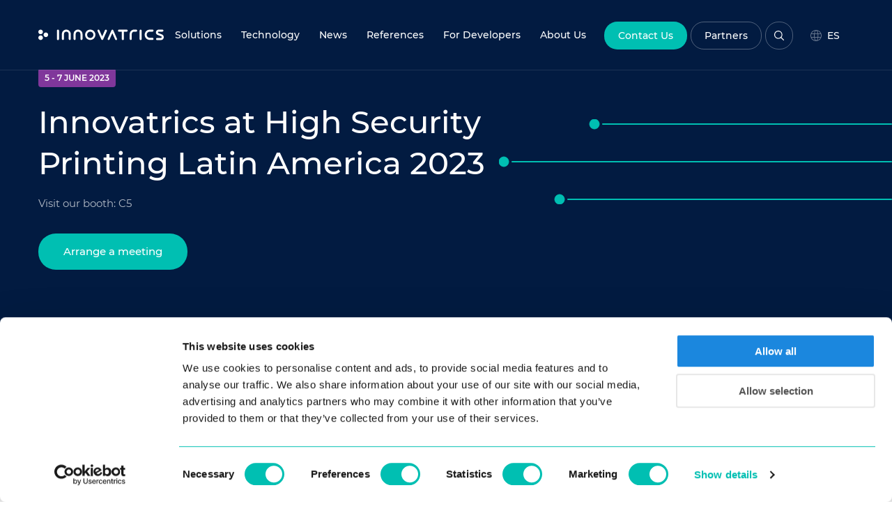

--- FILE ---
content_type: text/html; charset=UTF-8
request_url: https://www.innovatrics.com/events/high-security-printing/
body_size: 22392
content:
<!doctype html>
<html class="no-js" lang="en-US">
<head><script data-no-optimize="1">var litespeed_docref=sessionStorage.getItem("litespeed_docref");litespeed_docref&&(Object.defineProperty(document,"referrer",{get:function(){return litespeed_docref}}),sessionStorage.removeItem("litespeed_docref"));</script>
	<meta charset="UTF-8">
	<meta http-equiv="x-ua-compatible" content="ie=edge">
	<meta name="viewport" content="width=device-width, initial-scale=1">
	<link rel="profile" href="https://gmpg.org/xfn/11">

	<meta name='robots' content='index, follow, max-image-preview:large, max-snippet:-1, max-video-preview:-1' />

	<!-- This site is optimized with the Yoast SEO plugin v26.6 - https://yoast.com/wordpress/plugins/seo/ -->
	<title>High Security Printing - Innovatrics</title>
	<meta name="description" content="We are looking forward to being a part of High Security Printing Latin America 2023 at Bahamas, the regional forum for secure document technologies." />
	<link rel="canonical" href="https://www.innovatrics.com/events/high-security-printing/" />
	<meta property="og:locale" content="en_US" />
	<meta property="og:type" content="article" />
	<meta property="og:title" content="High Security Printing - Innovatrics" />
	<meta property="og:description" content="We are looking forward to being a part of High Security Printing Latin America 2023 at Bahamas, the regional forum for secure document technologies." />
	<meta property="og:url" content="https://www.innovatrics.com/events/high-security-printing/" />
	<meta property="og:site_name" content="Innovatrics" />
	<meta property="article:publisher" content="https://www.facebook.com/innovatrics/" />
	<meta property="article:modified_time" content="2023-05-31T07:54:30+00:00" />
	<meta property="og:image" content="https://www.innovatrics.com/wp-content/uploads/2020/09/favicon.png" />
	<meta property="og:image:width" content="129" />
	<meta property="og:image:height" content="134" />
	<meta property="og:image:type" content="image/png" />
	<meta name="twitter:card" content="summary_large_image" />
	<meta name="twitter:site" content="@innovatrics" />
	<meta name="twitter:label1" content="Est. reading time" />
	<meta name="twitter:data1" content="1 minute" />
	<script type="application/ld+json" class="yoast-schema-graph">{"@context":"https://schema.org","@graph":[{"@type":"WebPage","@id":"https://www.innovatrics.com/events/high-security-printing/","url":"https://www.innovatrics.com/events/high-security-printing/","name":"High Security Printing - Innovatrics","isPartOf":{"@id":"https://www.innovatrics.com/#website"},"datePublished":"2022-02-28T09:49:30+00:00","dateModified":"2023-05-31T07:54:30+00:00","description":"We are looking forward to being a part of High Security Printing Latin America 2023 at Bahamas, the regional forum for secure document technologies.","breadcrumb":{"@id":"https://www.innovatrics.com/events/high-security-printing/#breadcrumb"},"inLanguage":"en-US","potentialAction":[{"@type":"ReadAction","target":["https://www.innovatrics.com/events/high-security-printing/"]}]},{"@type":"WebSite","@id":"https://www.innovatrics.com/#website","url":"https://www.innovatrics.com/","name":"Innovatrics","description":"","publisher":{"@id":"https://www.innovatrics.com/#organization"},"potentialAction":[{"@type":"SearchAction","target":{"@type":"EntryPoint","urlTemplate":"https://www.innovatrics.com/?s={search_term_string}"},"query-input":{"@type":"PropertyValueSpecification","valueRequired":true,"valueName":"search_term_string"}}],"inLanguage":"en-US"},{"@type":"Organization","@id":"https://www.innovatrics.com/#organization","name":"Innovatrics","url":"https://www.innovatrics.com/","logo":{"@type":"ImageObject","inLanguage":"en-US","@id":"https://www.innovatrics.com/#/schema/logo/image/","url":"https://www.innovatrics.com/wp-content/uploads/2020/09/Logo_Black-2.png","contentUrl":"https://www.innovatrics.com/wp-content/uploads/2020/09/Logo_Black-2.png","width":1601,"height":134,"caption":"Innovatrics"},"image":{"@id":"https://www.innovatrics.com/#/schema/logo/image/"},"sameAs":["https://www.facebook.com/innovatrics/","https://x.com/innovatrics","https://www.linkedin.com/company/innovatrics/","https://www.youtube.com/user/WebAFIS"]}]}</script>
	<!-- / Yoast SEO plugin. -->


<link rel='dns-prefetch' href='//tracker.gaconnector.com' />

<link rel='stylesheet' id='wp-block-library-css' href='https://www.innovatrics.com/wp-includes/css/dist/block-library/style.min.css?ver=6.8.3' media='all' />
<style id='classic-theme-styles-inline-css'>
/*! This file is auto-generated */
.wp-block-button__link{color:#fff;background-color:#32373c;border-radius:9999px;box-shadow:none;text-decoration:none;padding:calc(.667em + 2px) calc(1.333em + 2px);font-size:1.125em}.wp-block-file__button{background:#32373c;color:#fff;text-decoration:none}
</style>
<style id='global-styles-inline-css'>
:root{--wp--preset--aspect-ratio--square: 1;--wp--preset--aspect-ratio--4-3: 4/3;--wp--preset--aspect-ratio--3-4: 3/4;--wp--preset--aspect-ratio--3-2: 3/2;--wp--preset--aspect-ratio--2-3: 2/3;--wp--preset--aspect-ratio--16-9: 16/9;--wp--preset--aspect-ratio--9-16: 9/16;--wp--preset--color--black: #131313;--wp--preset--color--cyan-bluish-gray: #abb8c3;--wp--preset--color--white: #ffffff;--wp--preset--color--pale-pink: #f78da7;--wp--preset--color--vivid-red: #cf2e2e;--wp--preset--color--luminous-vivid-orange: #ff6900;--wp--preset--color--luminous-vivid-amber: #fcb900;--wp--preset--color--light-green-cyan: #7bdcb5;--wp--preset--color--vivid-green-cyan: #00d084;--wp--preset--color--pale-cyan-blue: #8ed1fc;--wp--preset--color--vivid-cyan-blue: #0693e3;--wp--preset--color--vivid-purple: #9b51e0;--wp--preset--color--dark-blue: #021b41;--wp--preset--color--dark-blue-7: #021b41b3;--wp--preset--color--light-blue: #85b7e2;--wp--preset--color--aqua: #00bfb2;--wp--preset--color--black-7: #131313b3;--wp--preset--color--white-7: #ffffffb3;--wp--preset--color--gray: #7c878e;--wp--preset--color--gray-7: #7c878eb3;--wp--preset--color--green: #00af3e;--wp--preset--color--orange: #ef9020;--wp--preset--color--red: #e5352b;--wp--preset--color--yellow: #ffd616;--wp--preset--color--purple: #80379b;--wp--preset--color--plum: #9f1f5c;--wp--preset--color--waves: #0078d2;--wp--preset--color--ocean: #00505c;--wp--preset--gradient--vivid-cyan-blue-to-vivid-purple: linear-gradient(135deg,rgba(6,147,227,1) 0%,rgb(155,81,224) 100%);--wp--preset--gradient--light-green-cyan-to-vivid-green-cyan: linear-gradient(135deg,rgb(122,220,180) 0%,rgb(0,208,130) 100%);--wp--preset--gradient--luminous-vivid-amber-to-luminous-vivid-orange: linear-gradient(135deg,rgba(252,185,0,1) 0%,rgba(255,105,0,1) 100%);--wp--preset--gradient--luminous-vivid-orange-to-vivid-red: linear-gradient(135deg,rgba(255,105,0,1) 0%,rgb(207,46,46) 100%);--wp--preset--gradient--very-light-gray-to-cyan-bluish-gray: linear-gradient(135deg,rgb(238,238,238) 0%,rgb(169,184,195) 100%);--wp--preset--gradient--cool-to-warm-spectrum: linear-gradient(135deg,rgb(74,234,220) 0%,rgb(151,120,209) 20%,rgb(207,42,186) 40%,rgb(238,44,130) 60%,rgb(251,105,98) 80%,rgb(254,248,76) 100%);--wp--preset--gradient--blush-light-purple: linear-gradient(135deg,rgb(255,206,236) 0%,rgb(152,150,240) 100%);--wp--preset--gradient--blush-bordeaux: linear-gradient(135deg,rgb(254,205,165) 0%,rgb(254,45,45) 50%,rgb(107,0,62) 100%);--wp--preset--gradient--luminous-dusk: linear-gradient(135deg,rgb(255,203,112) 0%,rgb(199,81,192) 50%,rgb(65,88,208) 100%);--wp--preset--gradient--pale-ocean: linear-gradient(135deg,rgb(255,245,203) 0%,rgb(182,227,212) 50%,rgb(51,167,181) 100%);--wp--preset--gradient--electric-grass: linear-gradient(135deg,rgb(202,248,128) 0%,rgb(113,206,126) 100%);--wp--preset--gradient--midnight: linear-gradient(135deg,rgb(2,3,129) 0%,rgb(40,116,252) 100%);--wp--preset--font-size--small: 13px;--wp--preset--font-size--medium: 20px;--wp--preset--font-size--large: 36px;--wp--preset--font-size--x-large: 42px;--wp--preset--spacing--20: 0.44rem;--wp--preset--spacing--30: 0.67rem;--wp--preset--spacing--40: 1rem;--wp--preset--spacing--50: 1.5rem;--wp--preset--spacing--60: 2.25rem;--wp--preset--spacing--70: 3.38rem;--wp--preset--spacing--80: 5.06rem;--wp--preset--shadow--natural: 6px 6px 9px rgba(0, 0, 0, 0.2);--wp--preset--shadow--deep: 12px 12px 50px rgba(0, 0, 0, 0.4);--wp--preset--shadow--sharp: 6px 6px 0px rgba(0, 0, 0, 0.2);--wp--preset--shadow--outlined: 6px 6px 0px -3px rgba(255, 255, 255, 1), 6px 6px rgba(0, 0, 0, 1);--wp--preset--shadow--crisp: 6px 6px 0px rgba(0, 0, 0, 1);}:where(.is-layout-flex){gap: 0.5em;}:where(.is-layout-grid){gap: 0.5em;}body .is-layout-flex{display: flex;}.is-layout-flex{flex-wrap: wrap;align-items: center;}.is-layout-flex > :is(*, div){margin: 0;}body .is-layout-grid{display: grid;}.is-layout-grid > :is(*, div){margin: 0;}:where(.wp-block-columns.is-layout-flex){gap: 2em;}:where(.wp-block-columns.is-layout-grid){gap: 2em;}:where(.wp-block-post-template.is-layout-flex){gap: 1.25em;}:where(.wp-block-post-template.is-layout-grid){gap: 1.25em;}.has-black-color{color: var(--wp--preset--color--black) !important;}.has-cyan-bluish-gray-color{color: var(--wp--preset--color--cyan-bluish-gray) !important;}.has-white-color{color: var(--wp--preset--color--white) !important;}.has-pale-pink-color{color: var(--wp--preset--color--pale-pink) !important;}.has-vivid-red-color{color: var(--wp--preset--color--vivid-red) !important;}.has-luminous-vivid-orange-color{color: var(--wp--preset--color--luminous-vivid-orange) !important;}.has-luminous-vivid-amber-color{color: var(--wp--preset--color--luminous-vivid-amber) !important;}.has-light-green-cyan-color{color: var(--wp--preset--color--light-green-cyan) !important;}.has-vivid-green-cyan-color{color: var(--wp--preset--color--vivid-green-cyan) !important;}.has-pale-cyan-blue-color{color: var(--wp--preset--color--pale-cyan-blue) !important;}.has-vivid-cyan-blue-color{color: var(--wp--preset--color--vivid-cyan-blue) !important;}.has-vivid-purple-color{color: var(--wp--preset--color--vivid-purple) !important;}.has-black-background-color{background-color: var(--wp--preset--color--black) !important;}.has-cyan-bluish-gray-background-color{background-color: var(--wp--preset--color--cyan-bluish-gray) !important;}.has-white-background-color{background-color: var(--wp--preset--color--white) !important;}.has-pale-pink-background-color{background-color: var(--wp--preset--color--pale-pink) !important;}.has-vivid-red-background-color{background-color: var(--wp--preset--color--vivid-red) !important;}.has-luminous-vivid-orange-background-color{background-color: var(--wp--preset--color--luminous-vivid-orange) !important;}.has-luminous-vivid-amber-background-color{background-color: var(--wp--preset--color--luminous-vivid-amber) !important;}.has-light-green-cyan-background-color{background-color: var(--wp--preset--color--light-green-cyan) !important;}.has-vivid-green-cyan-background-color{background-color: var(--wp--preset--color--vivid-green-cyan) !important;}.has-pale-cyan-blue-background-color{background-color: var(--wp--preset--color--pale-cyan-blue) !important;}.has-vivid-cyan-blue-background-color{background-color: var(--wp--preset--color--vivid-cyan-blue) !important;}.has-vivid-purple-background-color{background-color: var(--wp--preset--color--vivid-purple) !important;}.has-black-border-color{border-color: var(--wp--preset--color--black) !important;}.has-cyan-bluish-gray-border-color{border-color: var(--wp--preset--color--cyan-bluish-gray) !important;}.has-white-border-color{border-color: var(--wp--preset--color--white) !important;}.has-pale-pink-border-color{border-color: var(--wp--preset--color--pale-pink) !important;}.has-vivid-red-border-color{border-color: var(--wp--preset--color--vivid-red) !important;}.has-luminous-vivid-orange-border-color{border-color: var(--wp--preset--color--luminous-vivid-orange) !important;}.has-luminous-vivid-amber-border-color{border-color: var(--wp--preset--color--luminous-vivid-amber) !important;}.has-light-green-cyan-border-color{border-color: var(--wp--preset--color--light-green-cyan) !important;}.has-vivid-green-cyan-border-color{border-color: var(--wp--preset--color--vivid-green-cyan) !important;}.has-pale-cyan-blue-border-color{border-color: var(--wp--preset--color--pale-cyan-blue) !important;}.has-vivid-cyan-blue-border-color{border-color: var(--wp--preset--color--vivid-cyan-blue) !important;}.has-vivid-purple-border-color{border-color: var(--wp--preset--color--vivid-purple) !important;}.has-vivid-cyan-blue-to-vivid-purple-gradient-background{background: var(--wp--preset--gradient--vivid-cyan-blue-to-vivid-purple) !important;}.has-light-green-cyan-to-vivid-green-cyan-gradient-background{background: var(--wp--preset--gradient--light-green-cyan-to-vivid-green-cyan) !important;}.has-luminous-vivid-amber-to-luminous-vivid-orange-gradient-background{background: var(--wp--preset--gradient--luminous-vivid-amber-to-luminous-vivid-orange) !important;}.has-luminous-vivid-orange-to-vivid-red-gradient-background{background: var(--wp--preset--gradient--luminous-vivid-orange-to-vivid-red) !important;}.has-very-light-gray-to-cyan-bluish-gray-gradient-background{background: var(--wp--preset--gradient--very-light-gray-to-cyan-bluish-gray) !important;}.has-cool-to-warm-spectrum-gradient-background{background: var(--wp--preset--gradient--cool-to-warm-spectrum) !important;}.has-blush-light-purple-gradient-background{background: var(--wp--preset--gradient--blush-light-purple) !important;}.has-blush-bordeaux-gradient-background{background: var(--wp--preset--gradient--blush-bordeaux) !important;}.has-luminous-dusk-gradient-background{background: var(--wp--preset--gradient--luminous-dusk) !important;}.has-pale-ocean-gradient-background{background: var(--wp--preset--gradient--pale-ocean) !important;}.has-electric-grass-gradient-background{background: var(--wp--preset--gradient--electric-grass) !important;}.has-midnight-gradient-background{background: var(--wp--preset--gradient--midnight) !important;}.has-small-font-size{font-size: var(--wp--preset--font-size--small) !important;}.has-medium-font-size{font-size: var(--wp--preset--font-size--medium) !important;}.has-large-font-size{font-size: var(--wp--preset--font-size--large) !important;}.has-x-large-font-size{font-size: var(--wp--preset--font-size--x-large) !important;}
:where(.wp-block-post-template.is-layout-flex){gap: 1.25em;}:where(.wp-block-post-template.is-layout-grid){gap: 1.25em;}
:where(.wp-block-columns.is-layout-flex){gap: 2em;}:where(.wp-block-columns.is-layout-grid){gap: 2em;}
:root :where(.wp-block-pullquote){font-size: 1.5em;line-height: 1.6;}
</style>
<link rel='stylesheet' id='contact-form-7-css' href='https://www.innovatrics.com/wp-content/plugins/contact-form-7/includes/css/styles.css?ver=6.1.4' media='all' />
<link rel='stylesheet' id='innovatrics-styles-css' href='https://www.innovatrics.com/wp-content/themes/innovatrics/assets/css/app.css?ver=1760624355' media='all' />
<script id="wpml-cookie-js-extra">
var wpml_cookies = {"wp-wpml_current_language":{"value":"en","expires":1,"path":"\/"}};
var wpml_cookies = {"wp-wpml_current_language":{"value":"en","expires":1,"path":"\/"}};
</script>
<script src="https://www.innovatrics.com/wp-content/plugins/sitepress-multilingual-cms/res/js/cookies/language-cookie.js?ver=486900" id="wpml-cookie-js" defer data-wp-strategy="defer"></script>
<script src="https://www.innovatrics.com/wp-includes/js/jquery/jquery.min.js?ver=3.7.1" id="jquery-core-js"></script>
<script src="https://www.innovatrics.com/wp-includes/js/jquery/jquery-migrate.min.js?ver=3.4.1" id="jquery-migrate-js"></script>
<meta name="generator" content="WPML ver:4.8.6 stt:1,2;" />
<link rel="icon" href="https://www.innovatrics.com/wp-content/uploads/2020/07/cropped-favicon-32x32.png" sizes="32x32" />
<link rel="icon" href="https://www.innovatrics.com/wp-content/uploads/2020/07/cropped-favicon-192x192.png" sizes="192x192" />
<link rel="apple-touch-icon" href="https://www.innovatrics.com/wp-content/uploads/2020/07/cropped-favicon-180x180.png" />
<meta name="msapplication-TileImage" content="https://www.innovatrics.com/wp-content/uploads/2020/07/cropped-favicon-270x270.png" />
		<style id="wp-custom-css">
			.grecaptcha-badge{
	display: none !important;
}

@media screen and (min-width: 64em) {
	.top-bar .menu.secondary {
			margin-left: 0.5rem;
	}
	.top-bar .menu a {
		padding: 0.75rem 0.875rem;
	}
}

@media screen and (min-width: 75em) {
	.top-bar .menu.secondary {
			margin-left: 0.5rem;
	}
	.top-bar .menu a {
		padding: 0.75rem 0.875rem;
	}
}

@media screen and (min-width: 90em) {
.top-bar .menu .top-bar__lang {
    margin-left: 0;
}
}
@media screen and (min-width: 64em) {
.top-bar .menu .top-bar__lang {
    margin-left: 0;
}
}

.card--partners .card-image {
	height: 100%;
}

.loading {
	margin-top: 2rem;
}

.wp-block-file__embed{
	margin-bottom: 2rem;
}
.wp-block-file *+.wp-block-file__button {
    margin-left: 1.75em;
    padding: 18px 40px;
	font-size: 15px;
}

.wp-block-separator {
	border: 0 none;
	border-bottom: 1px solid rgba(2,27,65,.1);
}

.menu--products:before {
    background-color: #42BE65;
}

.page-id-40518 {
	background: #021b41;
}

/* PART 1 - Before Lazy Load */
img[data-lazyloaded]{
	opacity: 0;
}

/* PART 2 - Upon Lazy Load */
img.litespeed-loaded{
	-webkit-transition: opacity .35s linear 0.2s;
	-moz-transition: opacity .35s linear 0.2s;
	transition: opacity .35s linear 0.2s;
	opacity: 1;
}

.top-bar .dropdown-pane a:not(.menu__box):not(.card):not(.more-link) {
	line-height: 1.5;
}		</style>
		
	<!-- Google Tag Manager -->
	<script>(function(w,d,s,l,i){w[l]=w[l]||[];w[l].push({'gtm.start':
	new Date().getTime(),event:'gtm.js'});var f=d.getElementsByTagName(s)[0],
	j=d.createElement(s),dl=l!='dataLayer'?'&l='+l:'';j.async=true;j.src=
	'https://www.googletagmanager.com/gtm.js?id='+i+dl;f.parentNode.insertBefore(j,f);
	})(window,document,'script','dataLayer','GTM-WV6T7Z');</script>
	<!-- End Google Tag Manager -->
</head>

<body class="wp-singular event-template-default single single-event postid-29903 wp-embed-responsive wp-theme-innovatrics" id="body">
	<!-- Google Tag Manager (noscript) -->
	<noscript><iframe src="https://www.googletagmanager.com/ns.html?id=GTM-WV6T7Z"
	height="0" width="0" style="display:none;visibility:hidden"></iframe></noscript>
	<!-- End Google Tag Manager (noscript) -->
		<a class="skip-link show-for-sr" href="#primary">Skip to content</a>
	<svg aria-hidden="true" style="position: absolute; width: 0; height: 0; overflow: hidden;" version="1.1" xmlns="http://www.w3.org/2000/svg" xmlns:xlink="http://www.w3.org/1999/xlink">
    <defs>
        <symbol id="icon-symbol" viewbox="0 0 32 32">
            <path d="M8 18.667c3.682 0 6.667 2.985 6.667 6.667s-2.985 6.666-6.667 6.666c-3.682 0-6.667-2.984-6.667-6.666s2.985-6.667 6.667-6.667zM24 10.667c3.682 0 6.667 2.984 6.667 6.667s-2.985 6.667-6.667 6.667-6.667-2.985-6.667-6.667c0-3.682 2.985-6.667 6.667-6.667zM8 0c3.682 0 6.667 2.984 6.667 6.667s-2.985 6.666-6.667 6.666-6.667-2.984-6.667-6.666c0-3.683 2.985-6.667 6.667-6.667z"></path>
        </symbol>
        <symbol id="icon-rarr" viewbox="0 0 32 32">
            <path d="M31.086 15.086l-10.514-10.743c-0.686-0.686-1.829-0.686-2.514 0s-0.686 1.829 0 2.514l6.629 6.857h-22.629c-0.914 0-1.829 0.686-1.829 1.829s0.686 1.829 1.829 1.829h24.457c0 0 0.229 0 0.229 0l-8.686 8.457c-0.686 0.686-0.686 1.829 0 2.514 0.229 0.457 0.686 0.457 1.143 0.457s0.914-0.229 1.143-0.457l10.514-10.286c0.229-0.229 0.457-0.686 0.457-1.143 0.229-1.143 0.229-1.6-0.229-1.829z"></path>
        </symbol>
        <symbol id="icon-larr" viewbox="0 0 32 32">
            <path d="M0.914 15.086l10.514-10.743c0.686-0.686 1.829-0.686 2.514 0s0.686 1.829 0 2.514l-6.629 6.857h22.629c0.914 0 1.829 0.686 1.829 1.829s-0.686 1.829-1.829 1.829h-24.457c0 0-0.229 0-0.229 0l8.686 8.457c0.686 0.686 0.686 1.829 0 2.514-0.229 0.457-0.686 0.457-1.143 0.457s-0.914-0.229-1.143-0.457l-10.514-10.286c-0.229-0.229-0.457-0.686-0.457-1.143-0.229-1.143-0.229-1.6 0.229-1.829z"></path>
        </symbol>
        <symbol id="icon-gt" viewbox="0 0 32 32">
            <path d="M10.036 30.545l-2.909-3.2 12.509-11.345-12.509-11.345 2.909-3.2 14.255 13.091c0.582 0.291 0.582 0.873 0.582 1.745 0 0.582-0.291 1.164-0.873 1.745l-13.964 12.509z"></path>
        </symbol>
        <symbol id="icon-arrow-down" viewBox="0 0 32 32">
            <path d="M1.455 10.036l3.2-2.909 11.345 12.509 11.345-12.509 3.2 2.909-13.091 14.255c-0.291 0.582-0.873 0.582-1.745 0.582-0.582 0-1.164-0.291-1.745-0.873l-12.509-13.964z"></path>
        </symbol>
        <symbol id="icon-youtube" viewbox="0 0 32 32">
            <path d="M31.327 8.273c-0.386-1.353-1.431-2.398-2.756-2.777l-0.028-0.007c-2.493-0.668-12.528-0.668-12.528-0.668s-10.009-0.013-12.528 0.668c-1.353 0.386-2.398 1.431-2.777 2.756l-0.007 0.028c-0.443 2.281-0.696 4.903-0.696 7.585 0 0.054 0 0.109 0 0.163l-0-0.008c-0 0.037-0 0.082-0 0.126 0 2.682 0.253 5.304 0.737 7.845l-0.041-0.26c0.386 1.353 1.431 2.398 2.756 2.777l0.028 0.007c2.491 0.669 12.528 0.669 12.528 0.669s10.008 0 12.528-0.669c1.353-0.386 2.398-1.431 2.777-2.756l0.007-0.028c0.425-2.233 0.668-4.803 0.668-7.429 0-0.099-0-0.198-0.001-0.297l0 0.015c0.001-0.092 0.001-0.201 0.001-0.31 0-2.626-0.243-5.196-0.708-7.687l0.040 0.258zM12.812 20.801v-9.591l8.352 4.803z"></path>
        </symbol>
        <symbol id="icon-twitter" viewbox="0 0 32 32">
            <path d="M31.939 6.092c-1.18 0.519-2.44 0.872-3.767 1.033 1.352-0.815 2.392-2.099 2.884-3.631-1.268 0.74-2.673 1.279-4.169 1.579-1.195-1.279-2.897-2.079-4.788-2.079-3.623 0-6.56 2.937-6.56 6.556 0 0.52 0.060 1.020 0.169 1.499-5.453-0.257-10.287-2.876-13.521-6.835-0.569 0.963-0.888 2.081-0.888 3.3 0 2.28 1.16 4.284 2.917 5.461-1.076-0.035-2.088-0.331-2.971-0.821v0.081c0 3.18 2.257 5.832 5.261 6.436-0.551 0.148-1.132 0.228-1.728 0.228-0.419 0-0.82-0.040-1.221-0.115 0.841 2.604 3.26 4.503 6.139 4.556-2.24 1.759-5.079 2.807-8.136 2.807-0.52 0-1.039-0.031-1.56-0.089 2.919 1.859 6.357 2.945 10.076 2.945 12.072 0 18.665-9.995 18.665-18.648 0-0.279 0-0.56-0.020-0.84 1.281-0.919 2.4-2.080 3.28-3.397z"></path>
        </symbol>
        <symbol id="icon-linkedin" viewbox="0 0 32 32">
            <path d="M27.263 27.269h-4.739v-7.425c0-1.771-0.036-4.049-2.469-4.049-2.471 0-2.848 1.927-2.848 3.919v7.556h-4.739v-15.269h4.552v2.081h0.061c0.636-1.2 2.183-2.467 4.493-2.467 4.801 0 5.689 3.16 5.689 7.273zM7.116 9.911c-1.525 0-2.751-1.235-2.751-2.753 0-1.517 1.227-2.751 2.751-2.751 1.52 0 2.752 1.233 2.752 2.751 0 1.519-1.233 2.753-2.752 2.753zM9.492 27.269h-4.752v-15.269h4.752zM29.633 0h-27.272c-1.305 0-2.361 1.032-2.361 2.305v27.389c0 1.275 1.056 2.305 2.361 2.305h27.268c1.304 0 2.371-1.031 2.371-2.305v-27.389c0-1.273-1.067-2.305-2.371-2.305z"></path>
        </symbol>
        <symbol id="icon-facebook" viewbox="0 0 32 32">
            <path d="M31.997 15.999c0-8.836-7.163-15.999-15.999-15.999s-15.999 7.163-15.999 15.999c0 7.985 5.851 14.604 13.499 15.804v-11.18h-4.062v-4.625h4.062v-3.525c0-4.010 2.389-6.225 6.043-6.225 1.75 0 3.581 0.313 3.581 0.313v3.937h-2.017c-1.987 0-2.607 1.233-2.607 2.498v3.001h4.437l-0.709 4.625h-3.728v11.18c7.649-1.2 13.499-7.819 13.499-15.804z"></path>
        </symbol>
        <symbol id="icon-play" viewBox="0 0 70 70">
            <circle cx="35" cy="35" r="35" fill="#FFFFFF"/>
            <path fill="#00BFB2" d="M43.75,36.68l-13.03,8.67c-0.46,0.31-1.08,0.18-1.39-0.28c-0.11-0.16-0.17-0.36-0.17-0.55V27.17c0-0.55,0.45-1,1-1c0.2,0,0.39,0.06,0.55,0.17l13.03,8.67c0.46,0.31,0.58,0.93,0.28,1.39C43.95,36.51,43.86,36.6,43.75,36.68z"/>
        </symbol>
        <symbol id="icon-play-color-inherit" viewBox="0 0 70 70">
            <circle cx="35" cy="35" r="35" fill="#FFFFFF"/>
            <path d="M43.75,36.68l-13.03,8.67c-0.46,0.31-1.08,0.18-1.39-0.28c-0.11-0.16-0.17-0.36-0.17-0.55V27.17c0-0.55,0.45-1,1-1c0.2,0,0.39,0.06,0.55,0.17l13.03,8.67c0.46,0.31,0.58,0.93,0.28,1.39C43.95,36.51,43.86,36.6,43.75,36.68z"/>
        </symbol>
        <symbol id="icon-play-reverse" viewBox="0 0 70 70">
            <circle cx="35" cy="35" r="35" fill="#00BFB2" stroke-width="1"/>
            <path fill="#ffffff" d="M43.75,36.68l-13.03,8.67c-0.46,0.31-1.08,0.18-1.39-0.28c-0.11-0.16-0.17-0.36-0.17-0.55V27.17c0-0.55,0.45-1,1-1c0.2,0,0.39,0.06,0.55,0.17l13.03,8.67c0.46,0.31,0.58,0.93,0.28,1.39C43.95,36.51,43.86,36.6,43.75,36.68z"/>
        </symbol>
        <symbol id="icon-play-simple" viewBox="0 0 32 32">
            <path d="M28.577 14.698c0.893 0.638 0.893 1.966 0 2.604l-18.047 12.891c-1.059 0.756-2.53-0-2.53-1.302v-25.782c0-1.301 1.471-2.058 2.53-1.302l18.047 12.891z"></path>
        </symbol>
        <symbol id="icon-award" viewbox="0 0 24 32">
            <path d="m12 6c-3.3 0-6 2.7-6 6s2.7 6 6 6 6-2.7 6-6-2.7-6-6-6zm0 10c-2.2 0-4-1.8-4-4s1.8-4 4-4 4 1.8 4 4-1.8 4-4 4zm11 1c0.9-0.9 1.2-2.2 0.9-3.4-0.4-1.5-0.4-1.3 0-2.8 0.3-1.2 0-2.5-0.9-3.4-1.1-1.1-1-0.9-1.4-2.4-0.3-1.2-1.3-2.2-2.5-2.5-1.4-0.5-1.3-0.3-2.3-1.5-0.9-0.9-2.2-1.3-3.4-0.9-1.5 0.4-1.3 0.4-2.7 0-1.2-0.3-2.5 0-3.4 0.9-1.1 1.2-1 1-2.4 1.4-1.2 0.4-2.2 1.3-2.5 2.6-0.4 1.5-0.3 1.3-1.4 2.4-0.9 0.9-1.2 2.2-0.9 3.4 0.4 1.5 0.4 1.3 0 2.8-0.3 1.2 0 2.5 0.9 3.4 1.1 1.1 1 0.9 1.4 2.4 0.1 0.5 0.4 0.9 0.7 1.3l-3 7.3c-0.3 0.7 0.2 1.4 0.9 1.4 0 0-0.2 0 3.3-0.1l2.3 2.4c0.2 0.2 0.5 0.3 0.7 0.3 0.4 0 0.8-0.2 0.9-0.6l3.3-8.1c0.3-0.1 0.6-0.1 0.9 0l3.3 8.1c0.2 0.4 0.5 0.6 0.9 0.6 0.3 0 0.5-0.1 0.7-0.3l2.3-2.4c3.5 0.1 3.3 0.1 3.3 0.1 0.7 0 1.2-0.7 0.9-1.4l-3-7.3c0.3-0.4 0.5-0.8 0.7-1.3 0.5-1.5 0.4-1.3 1.5-2.4zm-16 12.2c-1.4-1.5-1-1.1-1.8-1.9-1.1 0-0.6 0-2.7 0.1l2.2-5.5s0.1 0 0.1 0.1c1.4 0.4 1.3 0.3 2 1 0.6 0.6 1.4 1 2.2 1l-2 5.2zm14.5-1.8c-2.1-0.1-1.5-0.1-2.7-0.1-0.8 0.8-0.4 0.4-1.8 1.9l-2.1-5.2c0.8-0.1 1.6-0.4 2.3-1 0.7-0.7 0.6-0.6 2-1 0.1 0 0.1 0 0.1-0.1l2.2 5.5zm-1.8-8.5c-0.1 0.5-0.6 1-1.1 1.1-1.5 0.4-1.8 0.4-2.9 1.5-0.5 0.5-1.3 0.6-1.9 0.2-1.1-0.7-2.6-0.7-3.7 0-0.6 0.4-1.4 0.3-1.9-0.2-1.1-1.1-1.4-1.1-2.9-1.5-0.5-0.1-0.9-0.6-1.1-1.1-0.4-1.9-0.3-1.9-1.8-3.3-0.4-0.4-0.5-1-0.4-1.5 0.5-1.9 0.5-1.9 0-3.8-0.1-0.5 0-1.1 0.4-1.5 1.4-1.4 1.4-1.4 1.9-3.3 0.1-0.5 0.6-1 1.1-1.1 1.9-0.5 1.9-0.5 3.3-1.9 0.3-0.4 0.8-0.6 1.4-0.4 1.9 0.5 1.9 0.5 3.8 0 0.5-0.1 1.1 0 1.5 0.4 1.4 1.4 1.4 1.4 3.3 1.9 0.5 0.1 0.9 0.6 1.1 1.1 0.5 1.9 0.5 1.9 1.9 3.3 0.4 0.4 0.5 1 0.4 1.5-0.5 1.9-0.5 1.9 0 3.8 0.1 0.5 0 1.1-0.4 1.5-1.5 1.4-1.5 1.4-2 3.3z"/>
        </symbol>
        <symbol id="icon-pin" viewBox="0 0 24 32">
            <path d="M10.8 31.4c-1.1-1.6-2.5-3.6-4.2-6-2.1-3-3.5-5-4.1-6.1-1-1.5-1.6-2.8-1.9-3.8-0.4-1-0.6-2.2-0.6-3.5 0-2.2 0.5-4.2 1.6-6s2.6-3.3 4.4-4.4c1.8-1.1 3.8-1.6 6-1.6s4.2 0.5 6 1.6c1.8 1.1 3.3 2.5 4.4 4.4 1.1 1.8 1.6 3.8 1.6 6 0 1.3-0.2 2.5-0.5 3.5s-1 2.3-1.9 3.8c-0.7 1-2 3.1-4.1 6.1l-4.2 6c-0.3 0.4-0.8 0.6-1.3 0.6s-1-0.2-1.2-0.6zM12 17c1.4 0 2.6-0.5 3.5-1.5 1-1 1.5-2.2 1.5-3.5s-0.5-2.6-1.5-3.5c-1-1-2.2-1.5-3.5-1.5s-2.6 0.5-3.5 1.5c-1 0.9-1.5 2.1-1.5 3.5s0.5 2.6 1.5 3.5c0.9 1 2.1 1.5 3.5 1.5z"></path>
        </symbol>
        <symbol id="icon-pdf" viewBox="0 0 20 26">
            <path d="M18.3,4.8,14.2.7A2.3,2.3,0,0,0,12.5,0H2.4A2.2,2.2,0,0,0,.7.7,2,2,0,0,0,0,2.3V22.7a2,2,0,0,0,.7,1.6,2.2,2.2,0,0,0,1.7.7H16.6a2.2,2.2,0,0,0,1.7-.7,2,2,0,0,0,.7-1.6V6.4A2,2,0,0,0,18.3,4.8Zm-.9,17.9a.8.8,0,0,1-.2.5c-.2.2-.3.2-.6.2H2.4c-.3,0-.4,0-.6-.2a.8.8,0,0,1-.2-.5V2.3a.8.8,0,0,1,.2-.5c.2-.2.3-.2.6-.2h8.7v5a1.4,1.4,0,0,0,.3.9,1.4,1.4,0,0,0,.9.3h5.1ZM12.7,6.2V1.6l.3.2,4.2,4.1c.1.1.2.2.2.3Z" style="fill: #021b41"/><path d="M9.6,12v-.2a4.9,4.9,0,0,0,.3-1.5,3.8,3.8,0,0,0,0-1.5,1.5,1.5,0,0,0-.6-.9,1.7,1.7,0,0,0-1,0q-.6.2-.6.6a2.8,2.8,0,0,0-.1,1.6,13.1,13.1,0,0,0,.5,2.2,43.9,43.9,0,0,1-2.1,4.3c-1.8.9-2.7,1.8-2.9,2.6a.7.7,0,0,0,.3.8,1.5,1.5,0,0,0,1,.3,2.3,2.3,0,0,0,1.3-.8,12.7,12.7,0,0,0,1.6-2.3l.7-.2,3.3-.9,1.7.7a4.4,4.4,0,0,0,1.5.2,1.7,1.7,0,0,0,1-.3,1,1,0,0,0,.2-.9.9.9,0,0,0-.3-.7c-.5-.5-1.7-.6-3.6-.4A5.2,5.2,0,0,1,9.6,12ZM5,18.7l-.5.6c-.2.1-.3.2-.3.1a7.1,7.1,0,0,1,1.6-1.8v-.2A4.8,4.8,0,0,1,5,18.7ZM8.9,8.6h0c.2,0,.3.4.3,1A2.6,2.6,0,0,1,9,10.9a5.2,5.2,0,0,1-.2-1.4C8.8,8.9,8.8,8.6,8.9,8.6Zm-.7,7.5-.7.3c.4-.8.9-1.9,1.4-3.2a6,6,0,0,0,1.7,2.1A8.3,8.3,0,0,0,8.2,16.1Zm6.2-.5.7.2a.2.2,0,0,1,0,.3h-.8a5.5,5.5,0,0,1-1.3-.5Z" style="fill: #021b41"/>
        </symbol>
        <symbol id="icon-pdf-colorless" viewBox="0 0 20 26">
            <path d="M18.3,4.8,14.2.7A2.3,2.3,0,0,0,12.5,0H2.4A2.2,2.2,0,0,0,.7.7,2,2,0,0,0,0,2.3V22.7a2,2,0,0,0,.7,1.6,2.2,2.2,0,0,0,1.7.7H16.6a2.2,2.2,0,0,0,1.7-.7,2,2,0,0,0,.7-1.6V6.4A2,2,0,0,0,18.3,4.8Zm-.9,17.9a.8.8,0,0,1-.2.5c-.2.2-.3.2-.6.2H2.4c-.3,0-.4,0-.6-.2a.8.8,0,0,1-.2-.5V2.3a.8.8,0,0,1,.2-.5c.2-.2.3-.2.6-.2h8.7v5a1.4,1.4,0,0,0,.3.9,1.4,1.4,0,0,0,.9.3h5.1ZM12.7,6.2V1.6l.3.2,4.2,4.1c.1.1.2.2.2.3Z"/><path d="M9.6,12v-.2a4.9,4.9,0,0,0,.3-1.5,3.8,3.8,0,0,0,0-1.5,1.5,1.5,0,0,0-.6-.9,1.7,1.7,0,0,0-1,0q-.6.2-.6.6a2.8,2.8,0,0,0-.1,1.6,13.1,13.1,0,0,0,.5,2.2,43.9,43.9,0,0,1-2.1,4.3c-1.8.9-2.7,1.8-2.9,2.6a.7.7,0,0,0,.3.8,1.5,1.5,0,0,0,1,.3,2.3,2.3,0,0,0,1.3-.8,12.7,12.7,0,0,0,1.6-2.3l.7-.2,3.3-.9,1.7.7a4.4,4.4,0,0,0,1.5.2,1.7,1.7,0,0,0,1-.3,1,1,0,0,0,.2-.9.9.9,0,0,0-.3-.7c-.5-.5-1.7-.6-3.6-.4A5.2,5.2,0,0,1,9.6,12ZM5,18.7l-.5.6c-.2.1-.3.2-.3.1a7.1,7.1,0,0,1,1.6-1.8v-.2A4.8,4.8,0,0,1,5,18.7ZM8.9,8.6h0c.2,0,.3.4.3,1A2.6,2.6,0,0,1,9,10.9a5.2,5.2,0,0,1-.2-1.4C8.8,8.9,8.8,8.6,8.9,8.6Zm-.7,7.5-.7.3c.4-.8.9-1.9,1.4-3.2a6,6,0,0,0,1.7,2.1A8.3,8.3,0,0,0,8.2,16.1Zm6.2-.5.7.2a.2.2,0,0,1,0,.3h-.8a5.5,5.5,0,0,1-1.3-.5Z"/>
        </symbol>
        <symbol id="icon-email" viewBox="0 0 32 32">
            <path d="M29.75 0.2l-28.969 16.712c-1.131 0.65-0.988 2.225 0.137 2.7l6.644 2.788 17.956-15.825c0.344-0.306 0.831 0.162 0.538 0.519l-15.056 18.344v5.031c0 1.475 1.781 2.056 2.656 0.988l3.969-4.831 7.788 3.262c0.887 0.375 1.9-0.181 2.063-1.137l4.5-27c0.212-1.262-1.144-2.175-2.225-1.55z"></path>
        </symbol>
        <symbol id="icon-calendar" viewBox="0 0 26 28">
            <path d="M2 26h22v-16h-22v16zM8 7v-4.5c0-0.281-0.219-0.5-0.5-0.5h-1c-0.281 0-0.5 0.219-0.5 0.5v4.5c0 0.281 0.219 0.5 0.5 0.5h1c0.281 0 0.5-0.219 0.5-0.5zM20 7v-4.5c0-0.281-0.219-0.5-0.5-0.5h-1c-0.281 0-0.5 0.219-0.5 0.5v4.5c0 0.281 0.219 0.5 0.5 0.5h1c0.281 0 0.5-0.219 0.5-0.5zM26 6v20c0 1.094-0.906 2-2 2h-22c-1.094 0-2-0.906-2-2v-20c0-1.094 0.906-2 2-2h2v-1.5c0-1.375 1.125-2.5 2.5-2.5h1c1.375 0 2.5 1.125 2.5 2.5v1.5h6v-1.5c0-1.375 1.125-2.5 2.5-2.5h1c1.375 0 2.5 1.125 2.5 2.5v1.5h2c1.094 0 2 0.906 2 2z"></path>
        </symbol>
        <symbol id="icon-online" viewBox="0 0 32 32">
            <path d="M30.583 16.58c-0.139 3.559-1.552 6.791-3.796 9.252-1.247-1.163-2.681-2.127-4.253-2.841 0.442-1.945 0.706-4.116 0.744-6.411h7.305zM30.583 15.42h-7.305c-0.045-2.713-0.405-5.251-1.002-7.448 1.425-0.616 2.739-1.438 3.909-2.425 2.591 2.525 4.247 6.005 4.398 9.873zM25.27 4.726c-1.011 0.832-2.135 1.531-3.347 2.070-0.709-2.147-1.659-3.89-2.764-5.047 2.283 0.504 4.366 1.542 6.11 2.977zM20.846 7.224c-1.342 0.473-2.776 0.755-4.266 0.813v-6.565c1.741 0.398 3.268 2.567 4.266 5.752zM16.58 9.256c1.605-0.058 3.149-0.356 4.598-0.857 0.522 2.059 0.84 4.455 0.881 7.022h-5.478v-6.164zM16.58 16.58h5.479c-0.034 2.136-0.26 4.153-0.636 5.957-1.519-0.555-3.147-0.884-4.843-0.945v-5.012h-0.001zM16.58 22.811c1.601 0.063 3.136 0.384 4.564 0.921-0.975 3.75-2.638 6.356-4.564 6.796v-7.717zM19.159 30.251c1.274-1.334 2.342-3.448 3.072-6.058 1.361 0.644 2.607 1.491 3.697 2.504-1.868 1.734-4.19 2.985-6.769 3.554zM15.42 30.528c-1.925-0.44-3.589-3.046-4.564-6.796 1.428-0.538 2.963-0.859 4.564-0.921v7.717zM15.42 21.592c-1.696 0.061-3.324 0.39-4.843 0.946-0.376-1.804-0.601-3.822-0.636-5.958h5.479l-0 5.012zM15.42 15.42h-5.479c0.042-2.566 0.358-4.961 0.881-7.021 1.449 0.501 2.993 0.799 4.598 0.857l0 6.164zM15.42 8.037c-1.49-0.058-2.922-0.34-4.266-0.813 0.998-3.185 2.524-5.354 4.266-5.752v6.565zM12.842 1.749c-1.105 1.157-2.056 2.901-2.764 5.047-1.212-0.539-2.336-1.238-3.347-2.070 1.744-1.436 3.827-2.473 6.111-2.977zM5.815 5.548c1.171 0.986 2.486 1.807 3.91 2.423-0.597 2.197-0.957 4.736-1.002 7.449h-7.306c0.151-3.867 1.806-7.346 4.397-9.872zM1.417 16.58h7.306c0.038 2.296 0.301 4.466 0.744 6.411-1.572 0.714-3.006 1.678-4.253 2.841-2.244-2.461-3.657-5.693-3.796-9.252zM6.073 26.698c1.090-1.013 2.336-1.86 3.697-2.504 0.73 2.61 1.798 4.724 3.072 6.058-2.578-0.569-4.901-1.82-6.769-3.554zM31.802 16.58h0.012v-1.16h-0.012c-0.298-8.272-6.95-14.924-15.222-15.222v-0.011h-1.16v0.012c-8.272 0.298-14.924 6.95-15.222 15.222h-0.012v1.16h0.012c0.14 3.897 1.69 7.435 4.156 10.118-0.007 0.007-0.014 0.015-0.021 0.023h0.042c2.768 2.999 6.681 4.925 11.045 5.083v0.012h1.16v-0.012c4.365-0.157 8.278-2.083 11.045-5.083h0.042c-0.007-0.007-0.014-0.014-0.021-0.023 2.466-2.683 4.015-6.221 4.156-10.118z"></path>
        </symbol>
        <symbol id="icon-number-circle" viewBox="0 0 122 120">
            <path d="M85.424 115.932c-0.366 0-0.722-0.203-0.905-0.549-0.254-0.498-0.061-1.108 0.437-1.373 19.108-9.834 30.498-23.664 33.854-41.115 3.356-17.481-0.468-33.58-11.349-47.868-0.336-0.447-0.254-1.088 0.193-1.424s1.088-0.254 1.424 0.193c11.247 14.766 15.203 31.414 11.736 49.485-3.468 18.092-15.224 32.41-34.922 42.539-0.153 0.071-0.305 0.112-0.468 0.112z"></path><path d="M61.688 119.756c-17.807 0-32.776-6.305-44.573-18.783-4.617-4.881-8.227-10.475-10.719-16.627-0.214-0.519 0.041-1.119 0.559-1.322 0.519-0.214 1.119 0.041 1.322 0.559 2.4 5.919 5.868 11.298 10.312 15.997 12.651 13.383 29.115 19.424 48.915 17.929 0.559-0.030 1.047 0.376 1.088 0.936s-0.376 1.047-0.936 1.088c-2.014 0.142-4.007 0.224-5.97 0.224z"></path><path d="M4.119 67.119c-0.549 0-0.997-0.437-1.017-0.986-0.803-24.641 7.963-43.525 26.034-56.156 18.102-12.641 39.244-13.23 62.837-1.759 0.508 0.244 0.712 0.854 0.468 1.363s-0.854 0.712-1.363 0.468c-22.881-11.125-43.332-10.597-60.773 1.597-17.471 12.203-25.942 30.519-25.17 54.427 0.020 0.559-0.427 1.027-0.986 1.047-0.010 0-0.020 0-0.030 0z"></path><path d="M104.746 17.288c0 2.247-1.821 4.068-4.068 4.068s-4.068-1.821-4.068-4.068c0-2.247 1.821-4.068 4.068-4.068s4.068 1.821 4.068 4.068z"></path><path d="M8.136 74.237c0 2.247-1.821 4.068-4.068 4.068s-4.068-1.821-4.068-4.068c0-2.247 1.821-4.068 4.068-4.068s4.068 1.821 4.068 4.068z"></path><path d="M79.322 114.915c0 2.247-1.821 4.068-4.068 4.068s-4.068-1.821-4.068-4.068c0-2.247 1.821-4.068 4.068-4.068s4.068 1.821 4.068 4.068z"></path>
        </symbol>
        <symbol id="icon-timeline-circle" viewBox="0 0 74 72">
            <path class="st0" d="M65.7 14.3c-0.3-0.4-1-0.5-1.4-0.2v0c-0.4 0.4-0.5 0.9-0.2 1.4 6.5 7.8 9 18.1 7 28C69 53.7 62.2 61.9 50.5 67.6c-0.5 0.2-0.7 0.8-0.5 1.3 0.2 0.4 0.5 0.6 0.9 0.6h0.4C63.5 63.5 70.9 54.8 73 44S72.7 23.1 65.7 14.3z"/><path class="st0" d="M40.7 69.9c-11.7 0.9-21.5-2.7-29-10.5 -2.6-2.7-4.6-5.9-6.1-9.4 -0.3-0.5-0.8-0.8-1.3-0.5 -0.5 0.2-0.8 0.8-0.6 1.3 0 0 0 0 0 0 1.5 3.7 3.7 7.1 6.5 9.9 7.2 7.5 16.3 11.3 27 11.3h3.6c0.6-0.1 1-0.5 1-1.1C41.7 70.4 41.3 70 40.7 69.9z"/><path class="st0" d="M2.3 40.7L2.3 40.7c0.6-0.1 1-0.5 1-1 -0.4-14.1 4.6-24.9 15-32.1s22.5-7.5 36.2-0.9c0.5 0.2 1.1 0 1.3-0.5 0.2-0.5 0-1.1-0.5-1.4C41-2 28.2-1.6 17.2 6S0.8 24.9 1.3 39.7C1.3 40.3 1.7 40.7 2.3 40.7z"/><circle class="st0" cx="60.4" cy="10.4" r="2.5"/><circle class="st0" cx="2.8" cy="44.2" r="2.5"/><circle class="st0" cx="45.5" cy="69" r="2.5"/>
        </symbol>
        <symbol id="icon-globe" viewBox="0 0 32 32">
            <path d="M32 16c0-8.686-6.857-15.771-15.543-16 0 0-0.229 0-0.229 0s0 0 0 0-0.229 0-0.229 0c-8.914 0-16 7.086-16 16s7.086 16 16 16c0 0 0.229 0 0.229 0s0 0 0 0 0.229 0 0.229 0c8.686-0.229 15.543-7.314 15.543-16zM16.457 30.171c0 0-0.229 0 0 0-0.686 0-1.829-1.143-2.743-3.429-0.457-1.371-0.914-2.971-1.143-4.571h7.771c-0.229 1.829-0.686 3.2-1.143 4.571-1.143 2.057-2.057 3.2-2.743 3.429zM12.114 20.114c0-1.371-0.229-2.743-0.229-4.114s0-2.743 0.229-4.114h8.457c0 1.371 0 2.743 0 4.114s0 2.743 0 4.114h-8.457zM16.229 1.829c0 0 0.229 0 0 0 0.686 0 1.829 1.143 2.743 3.429 0.457 1.371 0.914 2.971 1.143 4.571h-7.771c0.229-1.829 0.686-3.2 1.143-4.571 1.143-2.286 2.057-3.2 2.743-3.429zM22.4 11.886h7.086c0.457 1.371 0.686 2.743 0.686 4.114s-0.229 2.743-0.686 4.114h-7.086c0.229-1.371 0.229-2.743 0.229-4.114s0-2.743-0.229-4.114zM28.8 10.057h-6.629c-0.457-3.2-1.371-5.943-2.514-7.771 4.114 1.143 7.314 4.114 9.143 7.771zM13.029 2.286c-1.143 1.829-2.057 4.571-2.514 7.771h-7.314c1.829-3.886 5.486-6.857 9.829-7.771zM2.514 11.886h7.771c-0.229 1.371-0.229 2.743-0.229 4.114s0 2.743 0.229 4.114h-7.771c-0.457-1.371-0.686-2.743-0.686-4.114s0.229-2.743 0.686-4.114zM3.2 21.943h7.314c0.457 3.2 1.371 5.943 2.514 7.771-4.343-0.914-8-3.886-9.829-7.771zM19.657 29.714c1.143-1.829 2.057-4.571 2.514-7.543h6.629c-1.829 3.429-5.029 6.4-9.143 7.543z"></path>
        </symbol>
        <symbol id="icon-hint" viewBox="0 0 32 32">
            <path d="M18.6 8.7c-0.8-0.5-1.7-0.7-2.6-0.7-1.2 0-2.3 0.2-3.1 0.7s-1.5 1.2-2.2 2.1c-0.1 0.2-0.2 0.3-0.1 0.5s0.1 0.4 0.3 0.5l1.3 1c0.2 0.1 0.3 0.2 0.5 0.1 0.2 0 0.4-0.1 0.5-0.3 0.5-0.5 0.8-0.9 1.2-1.1 0.4-0.3 0.9-0.4 1.4-0.4s1 0.1 1.4 0.4c0.5 0.3 0.7 0.7 0.7 1.1 0 0.3-0.1 0.6-0.4 0.8-0.2 0.2-0.6 0.4-1.1 0.7h-0.1c-0.8 0.4-1.4 0.8-1.7 1.2-0.5 0.6-0.8 1.3-0.8 2.1v0.6c0 0.2 0.1 0.4 0.2 0.5s0.3 0.2 0.5 0.2h2.2c0.2 0 0.4-0.1 0.5-0.2s0.2-0.3 0.2-0.5v-0.2c0-0.2 0.1-0.4 0.4-0.7 0.1-0.1 0.4-0.3 0.9-0.6s0.9-0.6 1.2-0.8c0.4-0.4 0.8-0.7 1-1.2 0.3-0.5 0.4-1.1 0.4-1.8 0-0.9-0.3-1.7-0.8-2.5-0.4-0.6-1-1.1-1.9-1.5zM17.2 20.3c-0.4-0.4-0.9-0.6-1.5-0.6s-1.1 0.2-1.5 0.6c-0.4 0.4-0.6 0.9-0.6 1.5s0.2 1.1 0.6 1.5c0.4 0.4 0.9 0.6 1.5 0.6s1.1-0.2 1.5-0.6c0.4-0.4 0.6-0.9 0.6-1.5 0.1-0.6-0.2-1.1-0.6-1.5z"></path>
        </symbol>
        <symbol id="icon-search" viewBox="0 0 32 32">
            <path d="M31.6 29.733l-8-8c1.867-2.267 3.067-5.2 3.067-8.4 0-7.333-6-13.333-13.333-13.333s-13.333 6-13.333 13.333c0 7.333 6 13.333 13.333 13.333 3.2 0 6.133-1.067 8.4-3.067l8 8c0.267 0.267 0.667 0.4 0.933 0.4s0.667-0.133 0.933-0.4c0.533-0.533 0.533-1.333 0-1.867zM2.667 13.333c0-5.867 4.8-10.667 10.667-10.667s10.667 4.8 10.667 10.667-4.8 10.667-10.667 10.667-10.667-4.8-10.667-10.667z"></path>
        </symbol>
        <symbol id="icon-close" viewBox="0 0 24 23">
            <path d="M6.95158 6.38087L17.1752 16.6045" stroke-width="2" stroke-linecap="round" stroke-linejoin="round"/>
            <path d="M17.3254 6.38102L7.1018 16.6046" stroke-width="2" stroke-linecap="round" stroke-linejoin="round"/>
        </symbol>
    </defs>
</svg>
	<div class="top-bar">
				<div class="grid-x">
			<div class="cell auto">
				<a class="top-bar__logo" href="https://www.innovatrics.com/" rel="home"></a>
			</div>
			<div class="cell shrink">
				<button class="top-bar__toggle menu-icon" type="button" data-toggle="offCanvas"></button>
			</div>
			<div class="cell shrink show-for-xlarge">
				

	<nav itemscope="itemscope" itemtype="http://schema.org/SiteNavigationElement" role="navigation">
		<ul class="primary menu" role="menu">
			
							<li>
					<a href="javascript:undefined" role="button" data-toggle="mm-industries">Solutions</a>
					<div class="dropdown-pane text-left" id="mm-industries" data-dropdown data-options="closeOnClick:true; hover:true; hoverPane:true;">
						<div class="grid-container">
							<div class="grid-x grid-margin-x align-top">
																		<div class="small-3 cell">
																								<div class="menu__block">
														<div class="menu__headline clean">Government</div>
														<span itemprop="name" role="menuitem"><a itemprop="url" href="https://www.innovatrics.com/innovatrics-abis/biometrics-for-civil-identification/" target="_self">Biometric Platform for ID Issuance</a></span><span itemprop="name" role="menuitem"><a itemprop="url" href="https://www.innovatrics.com/innovatrics-abis/biometric-voter-registration/" target="_self">Biometric Voter Registration</a></span>													</div>
																																	</div>
																											<div class="small-3 cell">
																								<div class="menu__block">
														<div class="menu__headline clean">Law Enforcement</div>
														<span itemprop="name" role="menuitem"><a itemprop="url" href="https://www.innovatrics.com/innovatrics-abis/abis-for-criminal-investigation/" target="_self">ABIS for Criminal Investigation</a></span><span itemprop="name" role="menuitem"><a itemprop="url" href="https://www.innovatrics.com/border-control/" target="_self">Border Control</a></span>													</div>
																																	</div>
																											<div class="small-3 cell">
																								<div class="menu__block">
														<div class="menu__headline clean">Businesses</div>
														<span itemprop="name" role="menuitem"><a itemprop="url" href="https://www.innovatrics.com/identity-verification-technology/" target="_self">Identity Verification Toolkit</a></span><span itemprop="name" role="menuitem"><a itemprop="url" href="https://www.innovatrics.com/trusted-identity-verification-for-financial-services-and-telcos/" target="_self">Identity Verification for Banks and Telcos</a></span><span itemprop="name" role="menuitem"><a itemprop="url" href="https://www.innovatrics.com/identity-verification-service/" target="_self">Identity Verification Service</a></span><span itemprop="name" role="menuitem"><a itemprop="url" href="https://www.innovatrics.com/event-security-monitoring/" target="_self">Event Security Monitoring</a></span><span itemprop="name" role="menuitem"><a itemprop="url" href="https://www.innovatrics.com/seamless-access-control/" target="_self">Access Control &amp; Building Security</a></span><span itemprop="name" role="menuitem"><a itemprop="url" href="https://www.innovatrics.com/biometrics-for-oem/" target="_self">Biometrics for OEM</a></span>													</div>
																																	</div>
																								</div>
						</div>
					</div>
				</li>
			
							<li>
					<a href="javascript:undefined" role="button" data-toggle="mm-technology">Technology</a>
					<div class="dropdown-pane text-left" id="mm-technology" data-dropdown data-options="closeOnClick:true; hover:true; hoverPane:true;">
						<div class="grid-container">
							<div class="grid-x grid-margin-x align-top">
																		<div class="small-3 cell">
																								<div class="menu__block">
														<div class="menu__headline clean">Core Biometric Technology</div>
														<span itemprop="name" role="menuitem"><a itemprop="url" href="https://www.innovatrics.com/fingerprint-technology/" target="_self">Fingerprint recognition</a></span><span itemprop="name" role="menuitem"><a itemprop="url" href="https://www.innovatrics.com/facial-recognition-technology/" target="_self">Face recognition</a></span><span itemprop="name" role="menuitem"><a itemprop="url" href="https://www.innovatrics.com/iris-recognition-technology/" target="_self">Iris recognition</a></span><span itemprop="name" role="menuitem"><a itemprop="url" href="https://www.innovatrics.com/contactless-palm-recognition/" target="_self">Palm recognition</a></span>													</div>
																																	</div>
																											<div class="small-3 cell">
																								<div class="menu__block">
														<div class="menu__headline clean">Biometric Identity Verification</div>
														<span itemprop="name" role="menuitem"><a itemprop="url" href="https://www.innovatrics.com/digital-onboarding-toolkit/face-matching/" target="_self">Face verification</a></span><span itemprop="name" role="menuitem"><a itemprop="url" href="https://www.innovatrics.com/age-estimation/" target="_self">Age estimation</a></span><span itemprop="name" role="menuitem"><a itemprop="url" href="https://www.innovatrics.com/digital-onboarding-toolkit/liveness-detection/" target="_self">Liveness detection</a></span><span itemprop="name" role="menuitem"><a itemprop="url" href="https://www.innovatrics.com/deepfake-detection/" target="_self">Deepfake detection</a></span><span itemprop="name" role="menuitem"><a itemprop="url" href="https://www.innovatrics.com/digital-onboarding-toolkit/video-injection-detection/" target="_self">Video injection detection</a></span><span itemprop="name" role="menuitem"><a itemprop="url" href="https://www.innovatrics.com/digital-onboarding-toolkit/identity-document-verification/" target="_self">Identity document verification</a></span><span itemprop="name" role="menuitem"><a itemprop="url" href="https://www.innovatrics.com/digital-onboarding-toolkit/identity-document-verification/nfc-verification/" target="_self">NFC verification</a></span>													</div>
																																	</div>
																								</div>
						</div>
					</div>
				</li>
			
			
							<li itemprop="name" role="menuitem">
					<a itemprop="url" href="https://www.innovatrics.com/news/" data-toggle="mm-news">News</a>
					<div class="dropdown-pane text-left" id="mm-news" data-dropdown data-options="closeOnClick:true; hover:true; hoverPane:true;">
						<div class="grid-container">
																								<div class="menu__headline">Latest news</div>
																<div class="grid-x grid-margin-x medium-up-2">
									<div class="cell">
										<a href="http://mostbiometricbuilding.com/?utm_source=innovatrics.com&#038;utm_medium=banner&#038;utm_campaign=Enter+the+MBB&#038;utm_content=news_banner" class="card card--building" target="_blank">
											<div class="headline h3">
												The Most <span>Biometric</span> Building in the World.											</div>
																							<span class="button tertiary">Enter here</span>
																																		<img src="https://www.innovatrics.com/wp-content/themes/innovatrics/assets/img/biometric-building.jpg" alt="Innovatrics Biometric Building">
																					</a>
									</div>
									<div class="cell">
										

	<a class="card card--news card--horizontal" href="https://www.innovatrics.com/news/innovatrics-achieves-6x-fewer-misses-in-nist-frif-te-e1n-class-a-fingerprint-identification-test/">
		<div class="card-image">
							<img width="370" height="210" src="https://www.innovatrics.com/wp-content/uploads/2025/12/PFT-1-370x210.jpg" class="attachment-reference-thumb size-reference-thumb wp-post-image" alt="Innovatrics Achieves 6x Fewer Misses in NIST FRIF TE E1N Class A Fingerprint Identification Test" decoding="async" fetchpriority="high" srcset="https://www.innovatrics.com/wp-content/uploads/2025/12/PFT-1-370x210.jpg.webp 370w, https://www.innovatrics.com/wp-content/uploads/2025/12/PFT-1-740x420.jpg.webp 740w" sizes="(max-width: 370px) 100vw, 370px" title="Innovatrics Achieves 6x Fewer Misses in NIST FRIF TE E1N Class A Fingerprint Identification Test" />					</div>
		<div class="card-section">
						<strong class="headline h4">Innovatrics Achieves 6x Fewer Misses in NIST FRIF TE E1N Class A Fingerprint Identification Test</strong>			<span class="more-link">Read more</span>
		</div>
	</a>



	<a class="card card--news card--horizontal" href="https://www.innovatrics.com/news/innovatrics-brings-multi-range-liveness-to-regulated-onboarding/">
		<div class="card-image">
							<img width="370" height="210" src="https://www.innovatrics.com/wp-content/uploads/2025/12/Gemini_Generated-multi-range-370x210.png" class="attachment-reference-thumb size-reference-thumb wp-post-image" alt="Innovatrics Brings Multi-Range Liveness to Regulated Onboarding" decoding="async" srcset="https://www.innovatrics.com/wp-content/uploads/2025/12/Gemini_Generated-multi-range-370x210.png 370w, https://www.innovatrics.com/wp-content/uploads/2025/12/Gemini_Generated-multi-range-740x420.png 740w" sizes="(max-width: 370px) 100vw, 370px" title="Innovatrics Brings Multi-Range Liveness to Regulated Onboarding" />					</div>
		<div class="card-section">
						<strong class="headline h4">Innovatrics Brings Multi-Range Liveness to Regulated Onboarding</strong>			<span class="more-link">Read more</span>
		</div>
	</a>

									</div>
								</div>
								<hr class="hr--dotted">
								<a href="https://www.innovatrics.com/news/" class="more-link">Show all news</a>
														</div>
					</div>
				</li>
							
							<li itemprop="name" role="menuitem">
					<a itemprop="url" href="https://www.innovatrics.com/references/" data-toggle="mm-references">References</a>
					<div class="dropdown-pane text-left" id="mm-references" data-dropdown data-options="closeOnClick:true; hover:true; hoverPane:true;">
						<div class="grid-container">
							<div class="grid-x grid-margin-x medium-up-2 align-top">
																		<div class="cell">
											<div class="menu__headline">Government</div>
											

	<a class="card card--news card--horizontal" href="https://www.innovatrics.com/references/multi-tenant-biometric-id-platform-transforms-healthcare-in-congo/">
		<div class="card-image">
							<img width="370" height="210" src="https://www.innovatrics.com/wp-content/uploads/2025/08/WhatsApp-Image-2025-04-29-at-11.17.01-1-370x210.jpeg" class="attachment-reference-thumb size-reference-thumb wp-post-image" alt="Multi‑Tenant Biometric ID Platform Transforms Healthcare in Congo" decoding="async" srcset="https://www.innovatrics.com/wp-content/uploads/2025/08/WhatsApp-Image-2025-04-29-at-11.17.01-1-370x210.jpeg.webp 370w, https://www.innovatrics.com/wp-content/uploads/2025/08/WhatsApp-Image-2025-04-29-at-11.17.01-1-740x420.jpeg.webp 740w" sizes="(max-width: 370px) 100vw, 370px" title="Multi‑Tenant Biometric ID Platform Transforms Healthcare in Congo" />					</div>
		<div class="card-section">
							<span class="customer-info"><svg class="icon icon-pin"><use xlink:href="#icon-pin"></use></svg> Republic of Congo | <span>Government</span></span>
						<strong class="headline h4">Multi‑Tenant Biometric ID Platform Transforms Healthcare in Congo</strong>			<span class="more-link">Read more</span>
		</div>
	</a>



	<a class="card card--news card--horizontal" href="https://www.innovatrics.com/references/remote-identity-verification-modernizes-national-pension-fund-management/">
		<div class="card-image">
							<img width="370" height="210" src="https://www.innovatrics.com/wp-content/uploads/2025/04/IDV-for-social-security-370x210.jpg" class="attachment-reference-thumb size-reference-thumb wp-post-image" alt="Remote Identity Verification Modernizes National Pension Fund Management" decoding="async" srcset="https://www.innovatrics.com/wp-content/uploads/2025/04/IDV-for-social-security-370x210.jpg.webp 370w, https://www.innovatrics.com/wp-content/uploads/2025/04/IDV-for-social-security-740x420.jpg.webp 740w" sizes="(max-width: 370px) 100vw, 370px" title="Remote Identity Verification Modernizes National Pension Fund Management" />					</div>
		<div class="card-section">
							<span class="customer-info"><svg class="icon icon-pin"><use xlink:href="#icon-pin"></use></svg> South-East Asia | <span>Government</span></span>
						<strong class="headline h4">Remote Identity Verification Modernizes National Pension Fund Management</strong>			<span class="more-link">Read more</span>
		</div>
	</a>

										</div>
																											<div class="cell">
											<div class="menu__headline">Enterprise</div>
											

	<a class="card card--news card--horizontal" href="https://www.innovatrics.com/references/vodafone-qatar-partners-with-innovatrics-to-build-next-gen-digital-telco/">
		<div class="card-image">
							<img width="370" height="210" src="https://www.innovatrics.com/wp-content/uploads/2025/12/Vodafone-Partners-with-Innovatrics-370x210.jpg" class="attachment-reference-thumb size-reference-thumb wp-post-image" alt="Vodafone Qatar Partners with Innovatrics to Build Next-Gen Digital Telco" decoding="async" srcset="https://www.innovatrics.com/wp-content/uploads/2025/12/Vodafone-Partners-with-Innovatrics-370x210.jpg.webp 370w, https://www.innovatrics.com/wp-content/uploads/2025/12/Vodafone-Partners-with-Innovatrics-740x420.jpg.webp 740w" sizes="(max-width: 370px) 100vw, 370px" title="Vodafone Qatar Partners with Innovatrics to Build Next-Gen Digital Telco" />					</div>
		<div class="card-section">
							<span class="customer-info"><svg class="icon icon-pin"><use xlink:href="#icon-pin"></use></svg> Qatar | <span>Enterprise</span></span>
						<strong class="headline h4">Vodafone Qatar Partners with Innovatrics to Build Next-Gen Digital Telco</strong>			<span class="more-link">Read more</span>
		</div>
	</a>



	<a class="card card--news card--horizontal" href="https://www.innovatrics.com/references/innovatrics-identity-verification-strengthens-signicats-identity-services-in-the-eu/">
		<div class="card-image">
							<img width="370" height="210" src="https://www.innovatrics.com/wp-content/uploads/2025/10/CS_Signicat_cover-370x210.jpg" class="attachment-reference-thumb size-reference-thumb wp-post-image" alt="Innovatrics empowers Signicat&#039;s identity services" decoding="async" srcset="https://www.innovatrics.com/wp-content/uploads/2025/10/CS_Signicat_cover-370x210.jpg.webp 370w, https://www.innovatrics.com/wp-content/uploads/2025/10/CS_Signicat_cover-740x420.jpg.webp 740w" sizes="(max-width: 370px) 100vw, 370px" title="Innovatrics empowers Signicat&#039;s identity services" />					</div>
		<div class="card-section">
							<span class="customer-info"><svg class="icon icon-pin"><use xlink:href="#icon-pin"></use></svg> Europe | <span>Enterprise</span></span>
						<strong class="headline h4">Innovatrics Identity Verification Strengthens Signicat&#8217;s Identity Services in the EU</strong>			<span class="more-link">Read more</span>
		</div>
	</a>

										</div>
																								</div>
							<hr class="hr--dotted">
							<a href="https://www.innovatrics.com/references/" class="more-link">Show all references</a>
						</div>
					</div>
				</li>
							
							<li><a href="https://developers.innovatrics.com/" target="_blank">For Developers</a>
			
							<li>
					<a href="javascript:undefined" role="button" data-toggle="mm-about-us">About Us</a>
					<div class="dropdown-pane text-left" id="mm-about-us" data-dropdown data-options="closeOnClick:true; hover:true; hoverPane:true;">
						<div class="grid-container">
							<div class="grid-x grid-margin-x">
								<div class="small-12 medium-6 cell">
									<div class="menu__headline">Next Event</div>
																			<div class="card card--event">
											<div class="card-section">
												<strong class="headline">No upcoming events</strong>
											</div>
										</div>
										
																			<hr class="hr--dotted">
										<a href="https://www.innovatrics.com/events/" class="more-link">Show all events</a>
																	</div>
																	<div class="small-12 medium-5 medium-offset-1 cell dropdown-section">
										<ul class="menu menu--topbar vertical">
											<li itemprop="name" role="menuitem"><a itemprop="url" href="https://www.innovatrics.com/about-us/" target="_self">About Us</a></li><li itemprop="name" role="menuitem"><a itemprop="url" href="https://www.innovatrics.com/biometric-technology/" target="_self">Technology</a></li><li itemprop="name" role="menuitem"><a itemprop="url" href="/resources/" target="_self">Resources</a></li><li itemprop="name" role="menuitem"><a itemprop="url" href="https://careers.innovatrics.com/" target="_blank">Careers</a></li><li itemprop="name" role="menuitem"><a itemprop="url" href="https://www.innovatrics.com/press-center/" target="_self">Press Center</a></li><li itemprop="name" role="menuitem"><a itemprop="url" href="https://www.innovatrics.com/awards/" target="_self">Awards</a></li><li itemprop="name" role="menuitem"><a itemprop="url" href="https://www.innovatrics.com/our-partners/" target="_self">Our Partners</a></li><li itemprop="name" role="menuitem"><a itemprop="url" href="https://innovatrics.com/trustreport/" target="_blank">Industry Insights</a></li><li itemprop="name" role="menuitem"><a itemprop="url" href="https://www.innovatrics.com/biocon/" target="_blank">Biometric Conference Series</a></li>										</ul>
									</div>
															</div>

						</div>
					</div>
				</li>
					</ul>

					<ul class="secondary horizontal menu">
				<li itemprop="name" role="menuitem"><a itemprop="url" class="button" href="https://www.innovatrics.com/contact/" target="_self">Contact Us</a></li><li itemprop="name" role="menuitem"><a itemprop="url" class="hollow button" href="https://www.innovatrics.com/partner-program/" target="_self">Partners</a></li>				<li>
					<button class="hollow button search-toggle" data-toggle="mm-search"><svg class="icon icon-search"><use xlink:href="#icon-search"></use></svg></button>
					<div class="dropdown-pane text-left" id="mm-search" data-dropdown data-options="closeOnClick:true; hover: false; hoverPane: true;">
						<div class="section section--snow section--search">
							<div class="grid-container">
								<form role="search" method="get" class="search-form" action="https://www.innovatrics.com/">
									<input type="search" class="search-field" placeholder="Search …" value="" name="s">
									<button type="submit" class="button search-submit" title="Search"><svg class="icon icon-search"><use xlink:href="#icon-search"></button>
								</form>
								<button class="close-button" aria-label="Close menu" type="button" data-close><span aria-hidden="true">&times;</span></button>
							</div>
						</div>
					</div>
				</li>
				<li><a class="clear button top-bar__lang" href="https://www.innovatrics.com/es/"><svg class="icon icon-globe"><use xlink:href="#icon-globe"></use></svg> <span lang="es">ES</span></a></li>			</ul>
			</nav>

			</div>
		</div>
	</div>
<div class="hero hero--small hero--module">
	<div class="grid-container">
		<div class="grid-x hero__content">
			<div class="cell small-12 medium-7">
				<span class="pre-headline">Event</span><span class="label purple">5 - 7&nbsp;June&nbsp;2023</span><h1 class="headline">Innovatrics at High Security Printing Latin America 2023</h1><p>Visit our booth: C5</p><div class="button-group app-buttons"><a class="primary hollow button button--web / other" href="#arrange-meeting" target="_self">Arrange a meeting</a></div>			</div>
					</div>
			</div>
			<svg xmlns="http://www.w3.org/2000/svg" width="564" height="122" viewBox="0 0 564 122" class="hero__lines aqua"><g><g transform="matrix(1 0 0 -1 0 14)"><g><path d="M137 14a7 7 0 1 0 0-14 7 7 0 0 0 0 14z"/></g><g><path fill="none" stroke-linecap="round" stroke-linejoin="round" stroke-miterlimit="20" stroke-width="2" d="M148.917 7H563"/></g></g><g transform="matrix(1 0 0 -1 0 122)"><g><path d="M7 68a7 7 0 1 0 0-14 7 7 0 0 0 0 14z"/></g><g><path fill="none" stroke-linecap="round" stroke-linejoin="round" stroke-miterlimit="20" stroke-width="2" d="M18.917 61H563"/></g></g><g transform="matrix(1 0 0 -1 0 230)"><g><path d="M87 122a7 7 0 1 0 0-14 7 7 0 0 0 0 14z"/></g><g><path fill="none" stroke-linecap="round" stroke-linejoin="round" stroke-miterlimit="20" stroke-width="2" d="M98.917 115H563"/></g></g></g></svg>
		</div>

<div class="section section--product-intro section--w-hrb">
	<div class="grid-container">
													<div class="grid-x align-top">
					<div class="cell small-12 medium-12 xmedium-7">
						

<h2 class="wp-block-heading">What&#8217;s in Store?</h2>



<p class="is-style-default">Innovatrics is looking forward to attend High Security Printing Latin America in Bahamas, the regional forum for secure document technologies.<br>This year&#8217;s topics are the latest technologies and techniques in the production and issue of banknotes, ePassports, ID cards, visas and other secure documents across Latin America.</p>



<p class="is-style-default">Join us as we talk about technologies and innovations that shape the future. <strong>See you all at our partners<strong>&#8216;</strong> booth, GSI and Veridos, C5</strong>. </p>


					</div>
					<div class="cell small-12 medium-6 xmedium-5">
											</div>
				</div>
								</div>
</div>


<div class="section section--dark-blue section--products" id="our-products">
	<div class="grid-container">
					<h2 class="section__headline">Comprehensive Biometric Ecosystem</h2>
		
		<div class="grid-x grid-padding-x" data-equalizer data-equalize-on="medium">
			<div class="cell large-4">
				<h3></h3>

				<div class="grid-x grid-padding-x small-up-1 medium-up-2 large-up-1">

					<div class="cell">
						<div class="card card--product">
							<a href="https://www.innovatrics.com/innovatrics-abis/" class="card-image">																	<img decoding="async" width="570" height="300" src="https://www.innovatrics.com/wp-content/uploads/2021/04/Abis_fingerprint-570x300.jpg" class="attachment-post-thumb size-post-thumb" alt="ABIS-Biometrics Fingerprint" srcset="https://www.innovatrics.com/wp-content/uploads/2021/04/Abis_fingerprint-570x300.jpg.webp 570w, https://www.innovatrics.com/wp-content/uploads/2021/04/Abis_fingerprint-300x158.jpg.webp 300w, https://www.innovatrics.com/wp-content/uploads/2021/04/Abis_fingerprint-1140x600.jpg.webp 1140w, https://www.innovatrics.com/wp-content/uploads/2021/04/Abis_fingerprint-480x252.jpg.webp 480w, https://www.innovatrics.com/wp-content/uploads/2021/04/Abis_fingerprint-342x180.jpg.webp 342w, https://www.innovatrics.com/wp-content/uploads/2021/04/Abis_fingerprint.jpg.webp 700w" sizes="(max-width: 570px) 100vw, 570px" title="ABIS-Biometrics Fingerprint" />															</a>
							<div class="card-section" data-equalizer-watch>
																	<h4 class="h3 headline"><a href="https://www.innovatrics.com/innovatrics-abis/">ABIS</a></h4>
																<strong class="sub-headline">Automated Biometric Identification System</strong>
																	<ul class="nav-list">
																					<li><a href="https://www.innovatrics.com/criminal-investigation/" target="_self">Criminal Investigation <svg class="icon icon-gt"><use xlink:href="#icon-gt"></use></svg></a></li>
																					<li><a href="https://www.innovatrics.com/border-control/" target="_self">Border Control <svg class="icon icon-gt"><use xlink:href="#icon-gt"></use></svg></a></li>
																					<li><a href="https://www.innovatrics.com/voter-registration/" target="_self">Trusted Voter Registration <svg class="icon icon-gt"><use xlink:href="#icon-gt"></use></svg></a></li>
																					<li><a href="https://www.innovatrics.com/civil-identification/" target="_self">Civil Identification <svg class="icon icon-gt"><use xlink:href="#icon-gt"></use></svg></a></li>
																					<li><a href="https://www.innovatrics.com/remote-document-issuance/" target="_self">Remote Document Issuance <svg class="icon icon-gt"><use xlink:href="#icon-gt"></use></svg></a></li>
																			</ul>
																									<a href="https://www.innovatrics.com/innovatrics-abis/" class="expanded primary button">Product page <svg class="icon icon-symbol"><use xlink:href="#icon-symbol"></use></svg></a>
															</div>
						</div>
					</div>
				</div>
			</div>
			<div class="cell large-8">
				<h3></h3>
				<div class="grid-x grid-padding-x small-up-1 medium-up-2 large-up-2">

					<div class="cell">
						<div class="card card--product">
							<a href="https://www.innovatrics.com/digital-onboarding-toolkit/" class="card-image">																	<img decoding="async" width="570" height="300" src="https://www.innovatrics.com/wp-content/uploads/2020/08/01_Onboarding_product_edit-570x300.jpg" class="attachment-post-thumb size-post-thumb" alt="Beiometrics Innovatrics Digital Onboarding" srcset="https://www.innovatrics.com/wp-content/uploads/2020/08/01_Onboarding_product_edit-570x300.jpg.webp 570w, https://www.innovatrics.com/wp-content/uploads/2020/08/01_Onboarding_product_edit-1140x600.jpg.webp 1140w" sizes="(max-width: 570px) 100vw, 570px" title="Beiometrics Innovatrics Digital Onboarding" />															</a>
							<div class="card-section" data-equalizer-watch>
																	<h4 class="h3 headline"><a href="https://www.innovatrics.com/digital-onboarding-toolkit/">Digital Onboarding</a></h4>
																<strong class="sub-headline">Full Technology Stack for Online Identity Verification</strong>
																	<ul class="nav-list">
																					<li><a href="https://www.innovatrics.com/ekyc-online-customer-onboarding-and-identity-verification/" target="_self">eKYC <svg class="icon icon-gt"><use xlink:href="#icon-gt"></use></svg></a></li>
																					<li><a href="https://www.innovatrics.com/esim-subscriber-onboarding/" target="_self">eSIM Subscriber Onboarding <svg class="icon icon-gt"><use xlink:href="#icon-gt"></use></svg></a></li>
																					<li><a href="https://www.innovatrics.com/identity-fraud-prevention/" target="_self">Identity Fraud Prevention <svg class="icon icon-gt"><use xlink:href="#icon-gt"></use></svg></a></li>
																					<li><a href="https://www.innovatrics.com/service-provider-onboarding/" target="_self">Service Provider Onboarding <svg class="icon icon-gt"><use xlink:href="#icon-gt"></use></svg></a></li>
																			</ul>
																									<a href="https://www.innovatrics.com/digital-onboarding-toolkit/" class="expanded primary button">Product page <svg class="icon icon-symbol"><use xlink:href="#icon-symbol"></use></svg></a>
															</div>
						</div>
					</div>

					<div class="cell">
						<div class="card card--product">
							<a href="https://www.innovatrics.com/face-recognition-solutions/" class="card-image">																	<img decoding="async" width="570" height="300" src="https://www.innovatrics.com/wp-content/uploads/2020/08/Woman_Biometria-2_edit2-570x300.jpg" class="attachment-post-thumb size-post-thumb" alt="Biometrics-seamless-control" srcset="https://www.innovatrics.com/wp-content/uploads/2020/08/Woman_Biometria-2_edit2-570x300.jpg.webp 570w, https://www.innovatrics.com/wp-content/uploads/2020/08/Woman_Biometria-2_edit2-1140x600.jpg.webp 1140w" sizes="(max-width: 570px) 100vw, 570px" title="Biometrics-seamless-control" />															</a>
							<div class="card-section" data-equalizer-watch>
																	<h4 class="h3 headline"><a href="https://www.innovatrics.com/face-recognition-solutions/">SmartFace</a></h4>
																<strong class="sub-headline">Face Recognition Platform</strong>
																	<ul class="nav-list">
																					<li><a href="https://www.innovatrics.com/seamless-access-control/" target="_self">Seamless Access Control <svg class="icon icon-gt"><use xlink:href="#icon-gt"></use></svg></a></li>
																					<li><a href="https://www.innovatrics.com/face-recognition-solutions/preemptive-public-security/" target="_blank">SmartFace for Public Security <svg class="icon icon-gt"><use xlink:href="#icon-gt"></use></svg></a></li>
																			</ul>
																									<a href="https://www.innovatrics.com/face-recognition-solutions/" class="expanded primary button">Product page <svg class="icon icon-symbol"><use xlink:href="#icon-symbol"></use></svg></a>
															</div>
						</div>
					</div>
				</div>
			</div>
		</div>
	</div>
</div>


	<div class="section section--big section--contact section--dark-blue">
		<div class="grid-container">
			<div class="grid-x grid-padding-x">
				<div class="cell small-12 medium-6">
					<div class="section__headline">
						<h2>Arrange a meeting with us.</h2>					</div>
									</div>
				<div class="cell small-12 medium-6 large-5 large-offset-1">
					
<div class="wpcf7 no-js" id="wpcf7-f8-p29903-o1" lang="en-US" dir="ltr" data-wpcf7-id="8">
<div class="screen-reader-response"><p role="status" aria-live="polite" aria-atomic="true"></p> <ul></ul></div>
<form action="/events/high-security-printing/#wpcf7-f8-p29903-o1" method="post" class="wpcf7-form init" name="InnovatricsABIS" aria-label="Contact form" novalidate="novalidate" data-status="init">
<fieldset class="hidden-fields-container"><input type="hidden" name="_wpcf7" value="8" /><input type="hidden" name="_wpcf7_version" value="6.1.4" /><input type="hidden" name="_wpcf7_locale" value="en_US" /><input type="hidden" name="_wpcf7_unit_tag" value="wpcf7-f8-p29903-o1" /><input type="hidden" name="_wpcf7_container_post" value="29903" /><input type="hidden" name="_wpcf7_posted_data_hash" value="" /><input type="hidden" name="_wpcf7_recaptcha_response" value="" />
</fieldset>
<div class="form-row">
    <span class="wpcf7-form-control-wrap" data-name="contact-form-name"><input size="40" maxlength="400" class="wpcf7-form-control wpcf7-text wpcf7-validates-as-required" id="contact-form-name" aria-required="true" aria-invalid="false" placeholder="Your full name" value="" type="text" name="contact-form-name" /></span><label for="contact-form-name">Full name</label>
</div>
<div class="form-row">
    <span class="wpcf7-form-control-wrap" data-name="contact-form-company"><input size="40" maxlength="400" class="wpcf7-form-control wpcf7-text wpcf7-validates-as-required" id="contact-form-company" aria-required="true" aria-invalid="false" placeholder="Name your company" value="" type="text" name="contact-form-company" /></span><label for="contact-form-name">Company</label>
</div>
<div class="form-row">
    <span class="wpcf7-form-control-wrap" data-name="contact-form-mail"><input size="40" maxlength="400" class="wpcf7-form-control wpcf7-email wpcf7-validates-as-required wpcf7-text wpcf7-validates-as-email" id="contact-form-mail" aria-required="true" aria-invalid="false" placeholder="example@email.com" value="" type="email" name="contact-form-mail" /></span><label for="contact-form-mail ">E-mail</label>
</div>
<div class="form-row">
    <span class="wpcf7-form-control-wrap" data-name="contact-form-text"><textarea cols="40" rows="6" maxlength="2000" class="wpcf7-form-control wpcf7-textarea wpcf7-validates-as-required" id="contact-form-text" aria-required="true" aria-invalid="false" placeholder="What’s on your mind?" name="contact-form-text"></textarea></span><label for="contact-form-text">Your message</label>
</div>
<span class="wpcf7-form-control-wrap" data-name="acceptance-472"><span class="wpcf7-form-control wpcf7-acceptance"><span class="wpcf7-list-item"><label><input type="checkbox" name="acceptance-472" value="1" aria-invalid="false" /><span class="wpcf7-list-item-label">I agree to receive occasional emails with marketing communication under the <a href="/privacy-policy/" target="_blank">Privacy Policy</a>, and I confirm that I&#8217;m at least 16 years old. This consent is voluntary, and I can revoke it at any time. I can object to direct marketing, including profiling.</span></label></span></span></span>
<div>
    <div class="wpcf7-response-output" aria-hidden="true"></div>
</div>
<div>
    <button class="primary button">Send message <svg class="icon icon-symbol"><use xlink:href="#icon-symbol"></use></svg></button>
</div>
<input class="wpcf7-form-control wpcf7-hidden" value="High Security Printing Latin America event page" type="hidden" name="contact-form-lead-source-detail" />
<input class="wpcf7-form-control wpcf7-hidden" value="Innovatrics ABIS" type="hidden" name="contact-form-products" /><input type="hidden" id="zc_gad" name="zc_gad" value=""/>
</form>
</div>
				</div>
			</div>
		</div>
	</div>
			<script>
			var d = new Date();
			d.setTime(d.getTime() + (30*24*60*60*1000));
			var expires = "expires="+ d.toUTCString();
			document.cookie = "cf_zp=Innovatrics ABIS;expires=" + expires + ";path=/";
		</script>
		<div class="reveal" id="arrange-meeting" data-reveal data-animation-in="fade-in" data-animation-out="fade-out">
	<strong class="h1 headline text-center">Arrange a meeting</strong>
	<p class="text-center"> (5 - 7&nbsp;June&nbsp;2023, Nassau)</p>
	<div class="newsletter-form" data-name="arrange-a-meeting">
		
<div class="wpcf7 no-js" id="wpcf7-f22551-p29903-o2" lang="en-US" dir="ltr" data-wpcf7-id="22551">
<div class="screen-reader-response"><p role="status" aria-live="polite" aria-atomic="true"></p> <ul></ul></div>
<form action="/events/high-security-printing/#wpcf7-f22551-p29903-o2" method="post" class="wpcf7-form init" name="arrange-a-meeting" aria-label="Contact form" novalidate="novalidate" data-status="init">
<fieldset class="hidden-fields-container"><input type="hidden" name="_wpcf7" value="22551" /><input type="hidden" name="_wpcf7_version" value="6.1.4" /><input type="hidden" name="_wpcf7_locale" value="en_US" /><input type="hidden" name="_wpcf7_unit_tag" value="wpcf7-f22551-p29903-o2" /><input type="hidden" name="_wpcf7_container_post" value="29903" /><input type="hidden" name="_wpcf7_posted_data_hash" value="" /><input type="hidden" name="_wpcf7_recaptcha_response" value="" />
</fieldset>
<div class="inner">
  <span class="wpcf7-form-control-wrap" data-name="contact-form-mail"><input size="40" maxlength="400" class="wpcf7-form-control wpcf7-email wpcf7-validates-as-required wpcf7-text wpcf7-validates-as-email" aria-required="true" aria-invalid="false" placeholder="Write your e-mail" value="" type="email" name="contact-form-mail" /></span>
  <button class="primary button wpcf7-form-control wpcf7-submit" type="submit" title="Send"><svg class="icon icon-symbol"><use xlink:href="#icon-symbol"></use></svg></button>
</div>
<span class="wpcf7-form-control-wrap" data-name="acceptance-987"><span class="wpcf7-form-control wpcf7-acceptance"><span class="wpcf7-list-item"><label><input type="checkbox" name="acceptance-987" value="1" aria-invalid="false" /><span class="wpcf7-list-item-label">I agree to receive occasional emails with marketing communication under the <a href="/privacy-policy/" target="_blank">Privacy Policy</a>, and I confirm that I'm at least 16 years old. This consent is voluntary, and I can revoke it at any time. I can object to direct marketing, including profiling.</span></label></span></span></span>
<div>
    <div class="wpcf7-response-output" aria-hidden="true"></div>
</div>
<input class="wpcf7-form-control wpcf7-hidden" value="(5 - 7&nbsp;June&nbsp;2023, Nassau)" type="hidden" name="contact-form-event" /><input type="hidden" id="zc_gad" name="zc_gad" value=""/>
</form>
</div>
	</div>

	<button class="close-button" data-close aria-label="Close modal" type="button">
		<span aria-hidden="true">&times;</span>
	</button>
</div>

	<div class="footer">
		<div class="grid-container">
			<div class="grid-x grid-padding-x footer__columns">
				<div class="cell small-12 medium-6 large-3">
					<strong class="headline">SOLUTIONS</strong>
					<ul class="vertical menu footer__menu">
						<li><span>For Governments</span><ul class="vertical menu"><li><a href="https://www.innovatrics.com/innovatrics-abis/biometrics-for-civil-identification/" target="_self">Biometric Platform for ID Issuance</a></li><li><a href="https://www.innovatrics.com/innovatrics-abis/biometric-voter-registration/" target="_self">Biometric Voter Registration</a></li></ul></li><li><span>For Law Enforcement</span><ul class="vertical menu"><li><a href="https://www.innovatrics.com/innovatrics-abis/abis-for-criminal-investigation/" target="_self">ABIS for Criminal Investigation</a></li><li><a href="https://www.innovatrics.com/border-control/" target="_self">Border Control</a></li></ul></li><li><span>For Businesses</span><ul class="vertical menu"><li><a href="https://www.innovatrics.com/identity-verification-technology/" target="_self">Identity Verification Toolkit for Platforms</a></li><li><a href="https://innovatrics.com/trusted-identity-verification-for-financial-services-and-telcos/" target="_self">Identity Verifcation for Banks &amp; TelCo</a></li><li><a href="https://www.innovatrics.com/event-security-monitoring/" target="_self">Event Security Monitoring</a></li><li><a href="https://www.innovatrics.com/seamless-access-control/" target="_self">Access Control &amp; Building Security</a></li><li><a href="https://www.innovatrics.com/biometrics-for-oem/" target="_self">Biometrics for OEM</a></li></ul></li><li><a href="https://www.fingera.com/" target="_self">Fingera - Time &amp; Attendance Solution</a></li><li><a href="https://www.innovatrics.com/custom-projects/" target="_self">Custom Projects</a></li>					</ul>
				</div>
				<div class="cell small-12 medium-6 large-3">
					<strong class="headline">TECHNOLOGY</strong>
					<ul class="vertical menu footer__menu">
						<li><span>Core Biometric Tech</span><ul class="vertical menu"><li><a href="https://www.innovatrics.com/fingerprint-technology/" target="_self">Fingerprint Recognition</a></li><li><a href="https://www.innovatrics.com/facial-recognition-technology/" target="_self">Facial Recognition</a></li><li><a href="https://www.innovatrics.com/iris-recognition-technology/" target="_self">Iris Recognition</a></li><li><a href="https://www.innovatrics.com/contactless-palm-recognition/" target="_self">Palm Recognition</a></li></ul></li><li><span>Biometric Identity Verification</span><ul class="vertical menu"><li><a href="https://www.innovatrics.com/digital-onboarding-toolkit/face-matching/" target="_self">Face Verification</a></li><li><a href="https://www.innovatrics.com/age-estimation/" target="_self">Age Estimation</a></li><li><a href="https://www.innovatrics.com/digital-onboarding-toolkit/liveness-detection/" target="_self">Liveness Detection</a></li><li><a href="https://www.innovatrics.com/digital-onboarding-toolkit/video-injection-detection/" target="_self">Deepfake Detection</a></li><li><a href="https://www.innovatrics.com/digital-onboarding-toolkit/identity-document-verification/" target="_self">Identity Document Verification</a></li></ul></li><li><span>Insights Into the Technology of Trust</span><ul class="vertical menu"><li><a href="https://innovatrics.com/trustreport/" target="_self">Building with Trust</a></li><li><a href="https://innovatrics.com/trustreport/issue/sharingtrust/" target="_self">Sharing Trust</a></li><li><a href="https://innovatrics.com/trustreport/issue/investigations-with-trust/" target="_self">Investigation with Trust</a></li><li><a href="https://innovatrics.com/trustreport/issue/trust-the-vote/" target="_self">Trust the Vote</a></li><li><a href="https://innovatrics.com/trustreport/issue/the-cost-of-unfair-ai/" target="_self">The Cost of Unfair AI</a></li></ul></li>					</ul>
				</div>
				<div class="cell small-12 medium-6 large-3">
					<strong class="headline">OTHERS</strong>
					<ul class="vertical menu footer__menu">
						<li><span>Resources</span><ul class="vertical menu"><li><a href="https://www.innovatrics.com/references/" target="_self">Case Studies</a></li><li><a href="https://www.innovatrics.com/resources/" target="_self">Resources &amp; Webinars</a></li><li><a href="https://www.innovatrics.com/events/" target="_self">Events</a></li><li><a href="https://innovatrics.com/trustreport/" target="_self">Industry Insights</a></li><li><a href="https://www.innovatrics.com/glossary/" target="_self">Glossary</a></li></ul></li><li><span>Company</span><ul class="vertical menu"><li><a href="https://www.innovatrics.com/about-us/" target="_self">About Us</a></li><li><a href="https://careers.innovatrics.com/" target="_self">Careers</a></li><li><a href="https://www.innovatrics.com/partner-program/" target="_self">Partner Program</a></li><li><a href="https://www.innovatrics.com/news/" target="_self">News</a></li><li><a href="https://www.innovatrics.com/biometric-ventures/" target="_blank">Biometric Ventures</a></li><li><a href="https://www.innovatrics.com/awards/" target="_self">Awards</a></li></ul></li><li><a href="https://www.innovatrics.com/eu-project/" target="_self">EU Project</a></li><li><a href="https://www.innovatrics.com/contact/" target="_self">Contact Us</a></li>					</ul>
				</div>
				<div class="cell small-12 medium-6 large-3">
					<div class="footer__brand">
						<a class="footer__logo" href="/" rel="home"><img src="https://www.innovatrics.com/wp-content/themes/innovatrics/assets/img/logo_footer.svg" width="200" height="18" alt="Innovatrics logo"></a>
						<p>Our passion for technology brings biometric benefits to millions of people.</p>					</div>
					<ul class="vertical menu footer__menu">
						<li><span></span><ul class="vertical menu"><li><a href="https://www.innovatrics.com/privacy-policy/" target="_self">Privacy Policy</a></li><li><a href="https://www.innovatrics.com/cookie-policy/" target="_self">Cookie Policy</a></li><li><a href="https://www.innovatrics.com/terms-of-use/" target="_self">Terms of Use</a></li></ul></li>					</ul>
				</div>
			</div>

			<div class="grid-x footer__bottom">
				<div class="cell small-12 medium-shrink medium-order-2">
										<ul class="menu footer__social-links">
													<li><a href="https://www.facebook.com/innovatrics/" title="Like us on Facebook" rel="nofollow noreferrer noopener" target="_blank"><span class="social-icon"><svg class="icon icon-facebook"><use xlink:href="#icon-facebook"></use></svg></span></a></li>
																			<li><a href="https://twitter.com/innovatrics" title="Follow us on Twitter" rel="nofollow noreferrer noopener" target="_blank"><span class="social-icon"><svg class="icon icon-twitter"><use xlink:href="#icon-twitter"></use></svg></span></a></li>
																			<li><a href="https://www.linkedin.com/company/innovatrics" title="Join us on LinkedIn" rel="nofollow noreferrer noopener" target="_blank"><span class="social-icon"><svg class="icon icon-linkedin"><use xlink:href="#icon-linkedin"></use></svg></span></a></li>
																			<li><a href="https://www.youtube.com/c/Innovatrics-Your_Biometric_Partner/videos" title="Watch us on Youtube" rel="nofollow noreferrer noopener" target="_blank"><span class="social-icon"><svg class="icon icon-youtube"><use xlink:href="#icon-youtube"></use></svg></span></a></li>
											</ul>
				</div>
				<div class="cell small-12 medium-auto medium-order-1">
					<p><span>&copy; 2026 Innovatrics.</span> All rights reserved.</p>
				</div>
			</div>
		</div>
	</div>

	

	<div class="off-canvas position-right" id="offCanvas" data-off-canvas data-transition="overlap" data-content-scroll="false" data-auto-focus="false">
		<div class="inner">
			<ul class="vertical menu accordion-menu" id="off-canvas-menu" data-accordion-menu data-multi-open="false">
				
									<li>
						<a href="javascript:undefined" class="has-nested">Solutions</a>
						<ul class="menu vertical nested">
																<li>
																					<div class="menu__block">
												<div class="menu__headline clean">Government</div>
												<a href="https://www.innovatrics.com/innovatrics-abis/biometrics-for-civil-identification/" target="_self">Biometric Platform for ID Issuance</a></span><a href="https://www.innovatrics.com/innovatrics-abis/biometric-voter-registration/" target="_self">Biometric Voter Registration</a></span>											</div>
																														</li>
																								<li>
																					<div class="menu__block">
												<div class="menu__headline clean">Law Enforcement</div>
												<a href="https://www.innovatrics.com/innovatrics-abis/abis-for-criminal-investigation/" target="_self">ABIS for Criminal Investigation</a></span><a href="https://www.innovatrics.com/border-control/" target="_self">Border Control</a></span>											</div>
																														</li>
																								<li>
																					<div class="menu__block">
												<div class="menu__headline clean">Businesses</div>
												<a href="https://www.innovatrics.com/identity-verification-technology/" target="_self">Identity Verification Toolkit</a></span><a href="https://www.innovatrics.com/trusted-identity-verification-for-financial-services-and-telcos/" target="_self">Identity Verification for Banks and Telcos</a></span><a href="https://www.innovatrics.com/identity-verification-service/" target="_self">Identity Verification Service</a></span><a href="https://www.innovatrics.com/event-security-monitoring/" target="_self">Event Security Monitoring</a></span><a href="https://www.innovatrics.com/seamless-access-control/" target="_self">Access Control &amp; Building Security</a></span><a href="https://www.innovatrics.com/biometrics-for-oem/" target="_self">Biometrics for OEM</a></span>											</div>
																														</li>
																					</ul>
					</li>
				
									<li>
						<a href="javascript:undefined" class="has-nested">Technology</a>
						<ul class="menu vertical nested">
																<li>
																					<div class="menu__block">
												<div class="menu__headline clean">Core Biometric Technology</div>
												<a href="https://www.innovatrics.com/fingerprint-technology/" target="_self">Fingerprint recognition</a></span><a href="https://www.innovatrics.com/facial-recognition-technology/" target="_self">Face recognition</a></span><a href="https://www.innovatrics.com/iris-recognition-technology/" target="_self">Iris recognition</a></span><a href="https://www.innovatrics.com/contactless-palm-recognition/" target="_self">Palm recognition</a></span>											</div>
																														</li>
																								<li>
																					<div class="menu__block">
												<div class="menu__headline clean">Biometric Identity Verification</div>
												<a href="https://www.innovatrics.com/digital-onboarding-toolkit/face-matching/" target="_self">Face verification</a></span><a href="https://www.innovatrics.com/age-estimation/" target="_self">Age estimation</a></span><a href="https://www.innovatrics.com/digital-onboarding-toolkit/liveness-detection/" target="_self">Liveness detection</a></span><a href="https://www.innovatrics.com/deepfake-detection/" target="_self">Deepfake detection</a></span><a href="https://www.innovatrics.com/digital-onboarding-toolkit/video-injection-detection/" target="_self">Video injection detection</a></span><a href="https://www.innovatrics.com/digital-onboarding-toolkit/identity-document-verification/" target="_self">Identity document verification</a></span><a href="https://www.innovatrics.com/digital-onboarding-toolkit/identity-document-verification/nfc-verification/" target="_self">NFC verification</a></span>											</div>
																														</li>
																					</ul>
					</li>
				
				
									<li><a href="https://www.innovatrics.com/news/" data-toggle="mm-news">News</a>
				
									<li><a href="https://www.innovatrics.com/references/" data-toggle="mm-news">References</a>
				
									<li><a href="https://developers.innovatrics.com/" target="_blank">For Developers</a>
				
									<li>
						<a href="javascript:undefined" class="has-nested">About Us</a>
													<ul class="menu vertical nested">
								<li><a href="https://www.innovatrics.com/about-us/" target="_self">About Us</a></li><li><a href="https://www.innovatrics.com/biometric-technology/" target="_self">Technology</a></li><li><a href="/resources/" target="_self">Resources</a></li><li><a href="https://careers.innovatrics.com/" target="_blank">Careers</a></li><li><a href="https://www.innovatrics.com/press-center/" target="_self">Press Center</a></li><li><a href="https://www.innovatrics.com/awards/" target="_self">Awards</a></li><li><a href="https://www.innovatrics.com/our-partners/" target="_self">Our Partners</a></li><li><a href="https://innovatrics.com/trustreport/" target="_blank">Industry Insights</a></li><li><a href="https://www.innovatrics.com/biocon/" target="_blank">Biometric Conference Series</a></li>							</ul>
											</li>
							</ul>

							<ul class="secondary vertical menu">
					<li><a class="button" href="https://www.innovatrics.com/contact/" target="_self">Contact Us</a></li><li><a class="hollow button" href="https://www.innovatrics.com/partner-program/" target="_self">Partners</a></li>				</ul>
			
			<div class="section--search">
				<form role="search" method="get" class="search-form" action="https://www.innovatrics.com/">
					<input type="search" class="search-field" placeholder="Search …" value="" name="s">
					<button type="submit" class="button search-submit" title="Search"><svg class="icon icon-search"><use xlink:href="#icon-search"></button>
				</form>
			</div>

							<div class="offcanvas__footer">
					<div class="pre-headline"><svg class="icon icon-globe"><use xlink:href="#icon-globe"></use></svg> Site language:</div>
					<ul class="secondary  menu horizontal">
						<li><a class=" button" href="https://www.innovatrics.com/events/high-security-printing/"><span lang="en">English</span></a></li><li><a class="hollow button" href="https://www.innovatrics.com/es/"><span lang="es">Español</span></a></li>					</ul>
				</div>
					</div>

		<button class="close-button" aria-label="Close menu" type="button" data-close><span aria-hidden="true">&times;</span></button>
	</div>

	<script type="speculationrules">
{"prefetch":[{"source":"document","where":{"and":[{"href_matches":"\/*"},{"not":{"href_matches":["\/wp-*.php","\/wp-admin\/*","\/wp-content\/uploads\/*","\/wp-content\/*","\/wp-content\/plugins\/*","\/wp-content\/themes\/innovatrics\/*","\/*\\?(.+)"]}},{"not":{"selector_matches":"a[rel~=\"nofollow\"]"}},{"not":{"selector_matches":".no-prefetch, .no-prefetch a"}}]},"eagerness":"conservative"}]}
</script>
<script src="https://www.innovatrics.com/wp-includes/js/dist/hooks.min.js?ver=4d63a3d491d11ffd8ac6" id="wp-hooks-js"></script>
<script src="https://www.innovatrics.com/wp-includes/js/dist/i18n.min.js?ver=5e580eb46a90c2b997e6" id="wp-i18n-js"></script>
<script id="wp-i18n-js-after">
wp.i18n.setLocaleData( { 'text direction\u0004ltr': [ 'ltr' ] } );
</script>
<script src="https://www.innovatrics.com/wp-content/plugins/contact-form-7/includes/swv/js/index.js?ver=6.1.4" id="swv-js"></script>
<script id="contact-form-7-js-before">
var wpcf7 = {
    "api": {
        "root": "https:\/\/www.innovatrics.com\/wp-json\/",
        "namespace": "contact-form-7\/v1"
    },
    "cached": 1
};
</script>
<script src="https://www.innovatrics.com/wp-content/plugins/contact-form-7/includes/js/index.js?ver=6.1.4" id="contact-form-7-js"></script>
<script data-cfasync="false" src="https://tracker.gaconnector.com/gaconnector.js" id="gaconnector-tracker-js"></script>
<script data-cfasync="false" src="https://www.innovatrics.com/wp-content/plugins/sergeyzuev-ga-connector-wordpress-plugin-2.3/gaconnector.js?ver=1.0" id="gaconnector-js"></script>
<script src="https://www.innovatrics.com/wp-content/themes/innovatrics/assets/js/app.js?ver=1764330034" id="innovatrics-scripts-js"></script>
<script id="innovatrics_loadmore-js-extra">
var innovatrics_loadmore_params = {"ajaxurl":"https:\/\/www.innovatrics.com\/wp-admin\/admin-ajax.php?loadmore","base_url":"\/events\/high-security-printing\/","posts":"{\"page\":0,\"post_type\":\"event\",\"error\":\"\",\"m\":\"\",\"p\":29903,\"post_parent\":\"\",\"subpost\":\"\",\"subpost_id\":\"\",\"attachment\":\"\",\"attachment_id\":0,\"pagename\":\"\",\"page_id\":\"\",\"second\":\"\",\"minute\":\"\",\"hour\":\"\",\"day\":0,\"monthnum\":0,\"year\":0,\"w\":0,\"category_name\":\"\",\"tag\":\"\",\"cat\":\"\",\"tag_id\":\"\",\"author\":\"\",\"author_name\":\"\",\"feed\":\"\",\"tb\":\"\",\"paged\":0,\"meta_key\":\"\",\"meta_value\":\"\",\"preview\":\"\",\"s\":\"\",\"sentence\":\"\",\"title\":\"\",\"fields\":\"all\",\"menu_order\":\"\",\"embed\":\"\",\"category__in\":[],\"category__not_in\":[],\"category__and\":[],\"post__in\":[],\"post__not_in\":[],\"post_name__in\":[],\"tag__in\":[],\"tag__not_in\":[],\"tag__and\":[],\"tag_slug__in\":[],\"tag_slug__and\":[],\"post_parent__in\":[],\"post_parent__not_in\":[],\"author__in\":[],\"author__not_in\":[],\"search_columns\":[],\"name\":\"high-security-printing\",\"ignore_sticky_posts\":false,\"suppress_filters\":false,\"cache_results\":true,\"update_post_term_cache\":true,\"update_menu_item_cache\":false,\"lazy_load_term_meta\":true,\"update_post_meta_cache\":true,\"posts_per_page\":8,\"nopaging\":false,\"comments_per_page\":\"50\",\"no_found_rows\":false,\"order\":\"DESC\",\"event\":\"high-security-printing\"}","current_page":"1","max_page":"0"};
</script>
<script src="https://www.innovatrics.com/wp-content/themes/innovatrics/assets/js/loadmore.js?ver=1656060895" id="innovatrics_loadmore-js"></script>
<script src="https://www.google.com/recaptcha/api.js?render=6LfV5k8qAAAAAEyVZEvOQ1BJqa-gUNWHUaaiu7en&amp;ver=3.0" id="google-recaptcha-js"></script>
<script src="https://www.innovatrics.com/wp-includes/js/dist/vendor/wp-polyfill.min.js?ver=3.15.0" id="wp-polyfill-js"></script>
<script id="wpcf7-recaptcha-js-before">
var wpcf7_recaptcha = {
    "sitekey": "6LfV5k8qAAAAAEyVZEvOQ1BJqa-gUNWHUaaiu7en",
    "actions": {
        "homepage": "homepage",
        "contactform": "contactform"
    }
};
</script>
<script src="https://www.innovatrics.com/wp-content/plugins/contact-form-7/modules/recaptcha/index.js?ver=6.1.4" id="wpcf7-recaptcha-js"></script>
	<script type="text/javascript" src="https://crm.zoho.com/crm/javascript/zcga.js"></script>
<script data-no-optimize="1">var litespeed_vary=document.cookie.replace(/(?:(?:^|.*;\s*)_lscache_vary\s*\=\s*([^;]*).*$)|^.*$/,"");litespeed_vary||fetch("/wp-content/plugins/litespeed-cache/guest.vary.php",{method:"POST",cache:"no-cache",redirect:"follow"}).then(e=>e.json()).then(e=>{console.log(e),e.hasOwnProperty("reload")&&"yes"==e.reload&&(sessionStorage.setItem("litespeed_docref",document.referrer),window.location.reload(!0))});</script></body>
</html>


<!-- Page uncached by LiteSpeed Cache 7.7 on 2026-01-30 19:11:53 -->
<!-- Guest Mode -->

--- FILE ---
content_type: text/html; charset=utf-8
request_url: https://www.google.com/recaptcha/api2/anchor?ar=1&k=6LfV5k8qAAAAAEyVZEvOQ1BJqa-gUNWHUaaiu7en&co=aHR0cHM6Ly93d3cuaW5ub3ZhdHJpY3MuY29tOjQ0Mw..&hl=en&v=N67nZn4AqZkNcbeMu4prBgzg&size=invisible&anchor-ms=20000&execute-ms=30000&cb=ugk1qd1tmyvf
body_size: 48530
content:
<!DOCTYPE HTML><html dir="ltr" lang="en"><head><meta http-equiv="Content-Type" content="text/html; charset=UTF-8">
<meta http-equiv="X-UA-Compatible" content="IE=edge">
<title>reCAPTCHA</title>
<style type="text/css">
/* cyrillic-ext */
@font-face {
  font-family: 'Roboto';
  font-style: normal;
  font-weight: 400;
  font-stretch: 100%;
  src: url(//fonts.gstatic.com/s/roboto/v48/KFO7CnqEu92Fr1ME7kSn66aGLdTylUAMa3GUBHMdazTgWw.woff2) format('woff2');
  unicode-range: U+0460-052F, U+1C80-1C8A, U+20B4, U+2DE0-2DFF, U+A640-A69F, U+FE2E-FE2F;
}
/* cyrillic */
@font-face {
  font-family: 'Roboto';
  font-style: normal;
  font-weight: 400;
  font-stretch: 100%;
  src: url(//fonts.gstatic.com/s/roboto/v48/KFO7CnqEu92Fr1ME7kSn66aGLdTylUAMa3iUBHMdazTgWw.woff2) format('woff2');
  unicode-range: U+0301, U+0400-045F, U+0490-0491, U+04B0-04B1, U+2116;
}
/* greek-ext */
@font-face {
  font-family: 'Roboto';
  font-style: normal;
  font-weight: 400;
  font-stretch: 100%;
  src: url(//fonts.gstatic.com/s/roboto/v48/KFO7CnqEu92Fr1ME7kSn66aGLdTylUAMa3CUBHMdazTgWw.woff2) format('woff2');
  unicode-range: U+1F00-1FFF;
}
/* greek */
@font-face {
  font-family: 'Roboto';
  font-style: normal;
  font-weight: 400;
  font-stretch: 100%;
  src: url(//fonts.gstatic.com/s/roboto/v48/KFO7CnqEu92Fr1ME7kSn66aGLdTylUAMa3-UBHMdazTgWw.woff2) format('woff2');
  unicode-range: U+0370-0377, U+037A-037F, U+0384-038A, U+038C, U+038E-03A1, U+03A3-03FF;
}
/* math */
@font-face {
  font-family: 'Roboto';
  font-style: normal;
  font-weight: 400;
  font-stretch: 100%;
  src: url(//fonts.gstatic.com/s/roboto/v48/KFO7CnqEu92Fr1ME7kSn66aGLdTylUAMawCUBHMdazTgWw.woff2) format('woff2');
  unicode-range: U+0302-0303, U+0305, U+0307-0308, U+0310, U+0312, U+0315, U+031A, U+0326-0327, U+032C, U+032F-0330, U+0332-0333, U+0338, U+033A, U+0346, U+034D, U+0391-03A1, U+03A3-03A9, U+03B1-03C9, U+03D1, U+03D5-03D6, U+03F0-03F1, U+03F4-03F5, U+2016-2017, U+2034-2038, U+203C, U+2040, U+2043, U+2047, U+2050, U+2057, U+205F, U+2070-2071, U+2074-208E, U+2090-209C, U+20D0-20DC, U+20E1, U+20E5-20EF, U+2100-2112, U+2114-2115, U+2117-2121, U+2123-214F, U+2190, U+2192, U+2194-21AE, U+21B0-21E5, U+21F1-21F2, U+21F4-2211, U+2213-2214, U+2216-22FF, U+2308-230B, U+2310, U+2319, U+231C-2321, U+2336-237A, U+237C, U+2395, U+239B-23B7, U+23D0, U+23DC-23E1, U+2474-2475, U+25AF, U+25B3, U+25B7, U+25BD, U+25C1, U+25CA, U+25CC, U+25FB, U+266D-266F, U+27C0-27FF, U+2900-2AFF, U+2B0E-2B11, U+2B30-2B4C, U+2BFE, U+3030, U+FF5B, U+FF5D, U+1D400-1D7FF, U+1EE00-1EEFF;
}
/* symbols */
@font-face {
  font-family: 'Roboto';
  font-style: normal;
  font-weight: 400;
  font-stretch: 100%;
  src: url(//fonts.gstatic.com/s/roboto/v48/KFO7CnqEu92Fr1ME7kSn66aGLdTylUAMaxKUBHMdazTgWw.woff2) format('woff2');
  unicode-range: U+0001-000C, U+000E-001F, U+007F-009F, U+20DD-20E0, U+20E2-20E4, U+2150-218F, U+2190, U+2192, U+2194-2199, U+21AF, U+21E6-21F0, U+21F3, U+2218-2219, U+2299, U+22C4-22C6, U+2300-243F, U+2440-244A, U+2460-24FF, U+25A0-27BF, U+2800-28FF, U+2921-2922, U+2981, U+29BF, U+29EB, U+2B00-2BFF, U+4DC0-4DFF, U+FFF9-FFFB, U+10140-1018E, U+10190-1019C, U+101A0, U+101D0-101FD, U+102E0-102FB, U+10E60-10E7E, U+1D2C0-1D2D3, U+1D2E0-1D37F, U+1F000-1F0FF, U+1F100-1F1AD, U+1F1E6-1F1FF, U+1F30D-1F30F, U+1F315, U+1F31C, U+1F31E, U+1F320-1F32C, U+1F336, U+1F378, U+1F37D, U+1F382, U+1F393-1F39F, U+1F3A7-1F3A8, U+1F3AC-1F3AF, U+1F3C2, U+1F3C4-1F3C6, U+1F3CA-1F3CE, U+1F3D4-1F3E0, U+1F3ED, U+1F3F1-1F3F3, U+1F3F5-1F3F7, U+1F408, U+1F415, U+1F41F, U+1F426, U+1F43F, U+1F441-1F442, U+1F444, U+1F446-1F449, U+1F44C-1F44E, U+1F453, U+1F46A, U+1F47D, U+1F4A3, U+1F4B0, U+1F4B3, U+1F4B9, U+1F4BB, U+1F4BF, U+1F4C8-1F4CB, U+1F4D6, U+1F4DA, U+1F4DF, U+1F4E3-1F4E6, U+1F4EA-1F4ED, U+1F4F7, U+1F4F9-1F4FB, U+1F4FD-1F4FE, U+1F503, U+1F507-1F50B, U+1F50D, U+1F512-1F513, U+1F53E-1F54A, U+1F54F-1F5FA, U+1F610, U+1F650-1F67F, U+1F687, U+1F68D, U+1F691, U+1F694, U+1F698, U+1F6AD, U+1F6B2, U+1F6B9-1F6BA, U+1F6BC, U+1F6C6-1F6CF, U+1F6D3-1F6D7, U+1F6E0-1F6EA, U+1F6F0-1F6F3, U+1F6F7-1F6FC, U+1F700-1F7FF, U+1F800-1F80B, U+1F810-1F847, U+1F850-1F859, U+1F860-1F887, U+1F890-1F8AD, U+1F8B0-1F8BB, U+1F8C0-1F8C1, U+1F900-1F90B, U+1F93B, U+1F946, U+1F984, U+1F996, U+1F9E9, U+1FA00-1FA6F, U+1FA70-1FA7C, U+1FA80-1FA89, U+1FA8F-1FAC6, U+1FACE-1FADC, U+1FADF-1FAE9, U+1FAF0-1FAF8, U+1FB00-1FBFF;
}
/* vietnamese */
@font-face {
  font-family: 'Roboto';
  font-style: normal;
  font-weight: 400;
  font-stretch: 100%;
  src: url(//fonts.gstatic.com/s/roboto/v48/KFO7CnqEu92Fr1ME7kSn66aGLdTylUAMa3OUBHMdazTgWw.woff2) format('woff2');
  unicode-range: U+0102-0103, U+0110-0111, U+0128-0129, U+0168-0169, U+01A0-01A1, U+01AF-01B0, U+0300-0301, U+0303-0304, U+0308-0309, U+0323, U+0329, U+1EA0-1EF9, U+20AB;
}
/* latin-ext */
@font-face {
  font-family: 'Roboto';
  font-style: normal;
  font-weight: 400;
  font-stretch: 100%;
  src: url(//fonts.gstatic.com/s/roboto/v48/KFO7CnqEu92Fr1ME7kSn66aGLdTylUAMa3KUBHMdazTgWw.woff2) format('woff2');
  unicode-range: U+0100-02BA, U+02BD-02C5, U+02C7-02CC, U+02CE-02D7, U+02DD-02FF, U+0304, U+0308, U+0329, U+1D00-1DBF, U+1E00-1E9F, U+1EF2-1EFF, U+2020, U+20A0-20AB, U+20AD-20C0, U+2113, U+2C60-2C7F, U+A720-A7FF;
}
/* latin */
@font-face {
  font-family: 'Roboto';
  font-style: normal;
  font-weight: 400;
  font-stretch: 100%;
  src: url(//fonts.gstatic.com/s/roboto/v48/KFO7CnqEu92Fr1ME7kSn66aGLdTylUAMa3yUBHMdazQ.woff2) format('woff2');
  unicode-range: U+0000-00FF, U+0131, U+0152-0153, U+02BB-02BC, U+02C6, U+02DA, U+02DC, U+0304, U+0308, U+0329, U+2000-206F, U+20AC, U+2122, U+2191, U+2193, U+2212, U+2215, U+FEFF, U+FFFD;
}
/* cyrillic-ext */
@font-face {
  font-family: 'Roboto';
  font-style: normal;
  font-weight: 500;
  font-stretch: 100%;
  src: url(//fonts.gstatic.com/s/roboto/v48/KFO7CnqEu92Fr1ME7kSn66aGLdTylUAMa3GUBHMdazTgWw.woff2) format('woff2');
  unicode-range: U+0460-052F, U+1C80-1C8A, U+20B4, U+2DE0-2DFF, U+A640-A69F, U+FE2E-FE2F;
}
/* cyrillic */
@font-face {
  font-family: 'Roboto';
  font-style: normal;
  font-weight: 500;
  font-stretch: 100%;
  src: url(//fonts.gstatic.com/s/roboto/v48/KFO7CnqEu92Fr1ME7kSn66aGLdTylUAMa3iUBHMdazTgWw.woff2) format('woff2');
  unicode-range: U+0301, U+0400-045F, U+0490-0491, U+04B0-04B1, U+2116;
}
/* greek-ext */
@font-face {
  font-family: 'Roboto';
  font-style: normal;
  font-weight: 500;
  font-stretch: 100%;
  src: url(//fonts.gstatic.com/s/roboto/v48/KFO7CnqEu92Fr1ME7kSn66aGLdTylUAMa3CUBHMdazTgWw.woff2) format('woff2');
  unicode-range: U+1F00-1FFF;
}
/* greek */
@font-face {
  font-family: 'Roboto';
  font-style: normal;
  font-weight: 500;
  font-stretch: 100%;
  src: url(//fonts.gstatic.com/s/roboto/v48/KFO7CnqEu92Fr1ME7kSn66aGLdTylUAMa3-UBHMdazTgWw.woff2) format('woff2');
  unicode-range: U+0370-0377, U+037A-037F, U+0384-038A, U+038C, U+038E-03A1, U+03A3-03FF;
}
/* math */
@font-face {
  font-family: 'Roboto';
  font-style: normal;
  font-weight: 500;
  font-stretch: 100%;
  src: url(//fonts.gstatic.com/s/roboto/v48/KFO7CnqEu92Fr1ME7kSn66aGLdTylUAMawCUBHMdazTgWw.woff2) format('woff2');
  unicode-range: U+0302-0303, U+0305, U+0307-0308, U+0310, U+0312, U+0315, U+031A, U+0326-0327, U+032C, U+032F-0330, U+0332-0333, U+0338, U+033A, U+0346, U+034D, U+0391-03A1, U+03A3-03A9, U+03B1-03C9, U+03D1, U+03D5-03D6, U+03F0-03F1, U+03F4-03F5, U+2016-2017, U+2034-2038, U+203C, U+2040, U+2043, U+2047, U+2050, U+2057, U+205F, U+2070-2071, U+2074-208E, U+2090-209C, U+20D0-20DC, U+20E1, U+20E5-20EF, U+2100-2112, U+2114-2115, U+2117-2121, U+2123-214F, U+2190, U+2192, U+2194-21AE, U+21B0-21E5, U+21F1-21F2, U+21F4-2211, U+2213-2214, U+2216-22FF, U+2308-230B, U+2310, U+2319, U+231C-2321, U+2336-237A, U+237C, U+2395, U+239B-23B7, U+23D0, U+23DC-23E1, U+2474-2475, U+25AF, U+25B3, U+25B7, U+25BD, U+25C1, U+25CA, U+25CC, U+25FB, U+266D-266F, U+27C0-27FF, U+2900-2AFF, U+2B0E-2B11, U+2B30-2B4C, U+2BFE, U+3030, U+FF5B, U+FF5D, U+1D400-1D7FF, U+1EE00-1EEFF;
}
/* symbols */
@font-face {
  font-family: 'Roboto';
  font-style: normal;
  font-weight: 500;
  font-stretch: 100%;
  src: url(//fonts.gstatic.com/s/roboto/v48/KFO7CnqEu92Fr1ME7kSn66aGLdTylUAMaxKUBHMdazTgWw.woff2) format('woff2');
  unicode-range: U+0001-000C, U+000E-001F, U+007F-009F, U+20DD-20E0, U+20E2-20E4, U+2150-218F, U+2190, U+2192, U+2194-2199, U+21AF, U+21E6-21F0, U+21F3, U+2218-2219, U+2299, U+22C4-22C6, U+2300-243F, U+2440-244A, U+2460-24FF, U+25A0-27BF, U+2800-28FF, U+2921-2922, U+2981, U+29BF, U+29EB, U+2B00-2BFF, U+4DC0-4DFF, U+FFF9-FFFB, U+10140-1018E, U+10190-1019C, U+101A0, U+101D0-101FD, U+102E0-102FB, U+10E60-10E7E, U+1D2C0-1D2D3, U+1D2E0-1D37F, U+1F000-1F0FF, U+1F100-1F1AD, U+1F1E6-1F1FF, U+1F30D-1F30F, U+1F315, U+1F31C, U+1F31E, U+1F320-1F32C, U+1F336, U+1F378, U+1F37D, U+1F382, U+1F393-1F39F, U+1F3A7-1F3A8, U+1F3AC-1F3AF, U+1F3C2, U+1F3C4-1F3C6, U+1F3CA-1F3CE, U+1F3D4-1F3E0, U+1F3ED, U+1F3F1-1F3F3, U+1F3F5-1F3F7, U+1F408, U+1F415, U+1F41F, U+1F426, U+1F43F, U+1F441-1F442, U+1F444, U+1F446-1F449, U+1F44C-1F44E, U+1F453, U+1F46A, U+1F47D, U+1F4A3, U+1F4B0, U+1F4B3, U+1F4B9, U+1F4BB, U+1F4BF, U+1F4C8-1F4CB, U+1F4D6, U+1F4DA, U+1F4DF, U+1F4E3-1F4E6, U+1F4EA-1F4ED, U+1F4F7, U+1F4F9-1F4FB, U+1F4FD-1F4FE, U+1F503, U+1F507-1F50B, U+1F50D, U+1F512-1F513, U+1F53E-1F54A, U+1F54F-1F5FA, U+1F610, U+1F650-1F67F, U+1F687, U+1F68D, U+1F691, U+1F694, U+1F698, U+1F6AD, U+1F6B2, U+1F6B9-1F6BA, U+1F6BC, U+1F6C6-1F6CF, U+1F6D3-1F6D7, U+1F6E0-1F6EA, U+1F6F0-1F6F3, U+1F6F7-1F6FC, U+1F700-1F7FF, U+1F800-1F80B, U+1F810-1F847, U+1F850-1F859, U+1F860-1F887, U+1F890-1F8AD, U+1F8B0-1F8BB, U+1F8C0-1F8C1, U+1F900-1F90B, U+1F93B, U+1F946, U+1F984, U+1F996, U+1F9E9, U+1FA00-1FA6F, U+1FA70-1FA7C, U+1FA80-1FA89, U+1FA8F-1FAC6, U+1FACE-1FADC, U+1FADF-1FAE9, U+1FAF0-1FAF8, U+1FB00-1FBFF;
}
/* vietnamese */
@font-face {
  font-family: 'Roboto';
  font-style: normal;
  font-weight: 500;
  font-stretch: 100%;
  src: url(//fonts.gstatic.com/s/roboto/v48/KFO7CnqEu92Fr1ME7kSn66aGLdTylUAMa3OUBHMdazTgWw.woff2) format('woff2');
  unicode-range: U+0102-0103, U+0110-0111, U+0128-0129, U+0168-0169, U+01A0-01A1, U+01AF-01B0, U+0300-0301, U+0303-0304, U+0308-0309, U+0323, U+0329, U+1EA0-1EF9, U+20AB;
}
/* latin-ext */
@font-face {
  font-family: 'Roboto';
  font-style: normal;
  font-weight: 500;
  font-stretch: 100%;
  src: url(//fonts.gstatic.com/s/roboto/v48/KFO7CnqEu92Fr1ME7kSn66aGLdTylUAMa3KUBHMdazTgWw.woff2) format('woff2');
  unicode-range: U+0100-02BA, U+02BD-02C5, U+02C7-02CC, U+02CE-02D7, U+02DD-02FF, U+0304, U+0308, U+0329, U+1D00-1DBF, U+1E00-1E9F, U+1EF2-1EFF, U+2020, U+20A0-20AB, U+20AD-20C0, U+2113, U+2C60-2C7F, U+A720-A7FF;
}
/* latin */
@font-face {
  font-family: 'Roboto';
  font-style: normal;
  font-weight: 500;
  font-stretch: 100%;
  src: url(//fonts.gstatic.com/s/roboto/v48/KFO7CnqEu92Fr1ME7kSn66aGLdTylUAMa3yUBHMdazQ.woff2) format('woff2');
  unicode-range: U+0000-00FF, U+0131, U+0152-0153, U+02BB-02BC, U+02C6, U+02DA, U+02DC, U+0304, U+0308, U+0329, U+2000-206F, U+20AC, U+2122, U+2191, U+2193, U+2212, U+2215, U+FEFF, U+FFFD;
}
/* cyrillic-ext */
@font-face {
  font-family: 'Roboto';
  font-style: normal;
  font-weight: 900;
  font-stretch: 100%;
  src: url(//fonts.gstatic.com/s/roboto/v48/KFO7CnqEu92Fr1ME7kSn66aGLdTylUAMa3GUBHMdazTgWw.woff2) format('woff2');
  unicode-range: U+0460-052F, U+1C80-1C8A, U+20B4, U+2DE0-2DFF, U+A640-A69F, U+FE2E-FE2F;
}
/* cyrillic */
@font-face {
  font-family: 'Roboto';
  font-style: normal;
  font-weight: 900;
  font-stretch: 100%;
  src: url(//fonts.gstatic.com/s/roboto/v48/KFO7CnqEu92Fr1ME7kSn66aGLdTylUAMa3iUBHMdazTgWw.woff2) format('woff2');
  unicode-range: U+0301, U+0400-045F, U+0490-0491, U+04B0-04B1, U+2116;
}
/* greek-ext */
@font-face {
  font-family: 'Roboto';
  font-style: normal;
  font-weight: 900;
  font-stretch: 100%;
  src: url(//fonts.gstatic.com/s/roboto/v48/KFO7CnqEu92Fr1ME7kSn66aGLdTylUAMa3CUBHMdazTgWw.woff2) format('woff2');
  unicode-range: U+1F00-1FFF;
}
/* greek */
@font-face {
  font-family: 'Roboto';
  font-style: normal;
  font-weight: 900;
  font-stretch: 100%;
  src: url(//fonts.gstatic.com/s/roboto/v48/KFO7CnqEu92Fr1ME7kSn66aGLdTylUAMa3-UBHMdazTgWw.woff2) format('woff2');
  unicode-range: U+0370-0377, U+037A-037F, U+0384-038A, U+038C, U+038E-03A1, U+03A3-03FF;
}
/* math */
@font-face {
  font-family: 'Roboto';
  font-style: normal;
  font-weight: 900;
  font-stretch: 100%;
  src: url(//fonts.gstatic.com/s/roboto/v48/KFO7CnqEu92Fr1ME7kSn66aGLdTylUAMawCUBHMdazTgWw.woff2) format('woff2');
  unicode-range: U+0302-0303, U+0305, U+0307-0308, U+0310, U+0312, U+0315, U+031A, U+0326-0327, U+032C, U+032F-0330, U+0332-0333, U+0338, U+033A, U+0346, U+034D, U+0391-03A1, U+03A3-03A9, U+03B1-03C9, U+03D1, U+03D5-03D6, U+03F0-03F1, U+03F4-03F5, U+2016-2017, U+2034-2038, U+203C, U+2040, U+2043, U+2047, U+2050, U+2057, U+205F, U+2070-2071, U+2074-208E, U+2090-209C, U+20D0-20DC, U+20E1, U+20E5-20EF, U+2100-2112, U+2114-2115, U+2117-2121, U+2123-214F, U+2190, U+2192, U+2194-21AE, U+21B0-21E5, U+21F1-21F2, U+21F4-2211, U+2213-2214, U+2216-22FF, U+2308-230B, U+2310, U+2319, U+231C-2321, U+2336-237A, U+237C, U+2395, U+239B-23B7, U+23D0, U+23DC-23E1, U+2474-2475, U+25AF, U+25B3, U+25B7, U+25BD, U+25C1, U+25CA, U+25CC, U+25FB, U+266D-266F, U+27C0-27FF, U+2900-2AFF, U+2B0E-2B11, U+2B30-2B4C, U+2BFE, U+3030, U+FF5B, U+FF5D, U+1D400-1D7FF, U+1EE00-1EEFF;
}
/* symbols */
@font-face {
  font-family: 'Roboto';
  font-style: normal;
  font-weight: 900;
  font-stretch: 100%;
  src: url(//fonts.gstatic.com/s/roboto/v48/KFO7CnqEu92Fr1ME7kSn66aGLdTylUAMaxKUBHMdazTgWw.woff2) format('woff2');
  unicode-range: U+0001-000C, U+000E-001F, U+007F-009F, U+20DD-20E0, U+20E2-20E4, U+2150-218F, U+2190, U+2192, U+2194-2199, U+21AF, U+21E6-21F0, U+21F3, U+2218-2219, U+2299, U+22C4-22C6, U+2300-243F, U+2440-244A, U+2460-24FF, U+25A0-27BF, U+2800-28FF, U+2921-2922, U+2981, U+29BF, U+29EB, U+2B00-2BFF, U+4DC0-4DFF, U+FFF9-FFFB, U+10140-1018E, U+10190-1019C, U+101A0, U+101D0-101FD, U+102E0-102FB, U+10E60-10E7E, U+1D2C0-1D2D3, U+1D2E0-1D37F, U+1F000-1F0FF, U+1F100-1F1AD, U+1F1E6-1F1FF, U+1F30D-1F30F, U+1F315, U+1F31C, U+1F31E, U+1F320-1F32C, U+1F336, U+1F378, U+1F37D, U+1F382, U+1F393-1F39F, U+1F3A7-1F3A8, U+1F3AC-1F3AF, U+1F3C2, U+1F3C4-1F3C6, U+1F3CA-1F3CE, U+1F3D4-1F3E0, U+1F3ED, U+1F3F1-1F3F3, U+1F3F5-1F3F7, U+1F408, U+1F415, U+1F41F, U+1F426, U+1F43F, U+1F441-1F442, U+1F444, U+1F446-1F449, U+1F44C-1F44E, U+1F453, U+1F46A, U+1F47D, U+1F4A3, U+1F4B0, U+1F4B3, U+1F4B9, U+1F4BB, U+1F4BF, U+1F4C8-1F4CB, U+1F4D6, U+1F4DA, U+1F4DF, U+1F4E3-1F4E6, U+1F4EA-1F4ED, U+1F4F7, U+1F4F9-1F4FB, U+1F4FD-1F4FE, U+1F503, U+1F507-1F50B, U+1F50D, U+1F512-1F513, U+1F53E-1F54A, U+1F54F-1F5FA, U+1F610, U+1F650-1F67F, U+1F687, U+1F68D, U+1F691, U+1F694, U+1F698, U+1F6AD, U+1F6B2, U+1F6B9-1F6BA, U+1F6BC, U+1F6C6-1F6CF, U+1F6D3-1F6D7, U+1F6E0-1F6EA, U+1F6F0-1F6F3, U+1F6F7-1F6FC, U+1F700-1F7FF, U+1F800-1F80B, U+1F810-1F847, U+1F850-1F859, U+1F860-1F887, U+1F890-1F8AD, U+1F8B0-1F8BB, U+1F8C0-1F8C1, U+1F900-1F90B, U+1F93B, U+1F946, U+1F984, U+1F996, U+1F9E9, U+1FA00-1FA6F, U+1FA70-1FA7C, U+1FA80-1FA89, U+1FA8F-1FAC6, U+1FACE-1FADC, U+1FADF-1FAE9, U+1FAF0-1FAF8, U+1FB00-1FBFF;
}
/* vietnamese */
@font-face {
  font-family: 'Roboto';
  font-style: normal;
  font-weight: 900;
  font-stretch: 100%;
  src: url(//fonts.gstatic.com/s/roboto/v48/KFO7CnqEu92Fr1ME7kSn66aGLdTylUAMa3OUBHMdazTgWw.woff2) format('woff2');
  unicode-range: U+0102-0103, U+0110-0111, U+0128-0129, U+0168-0169, U+01A0-01A1, U+01AF-01B0, U+0300-0301, U+0303-0304, U+0308-0309, U+0323, U+0329, U+1EA0-1EF9, U+20AB;
}
/* latin-ext */
@font-face {
  font-family: 'Roboto';
  font-style: normal;
  font-weight: 900;
  font-stretch: 100%;
  src: url(//fonts.gstatic.com/s/roboto/v48/KFO7CnqEu92Fr1ME7kSn66aGLdTylUAMa3KUBHMdazTgWw.woff2) format('woff2');
  unicode-range: U+0100-02BA, U+02BD-02C5, U+02C7-02CC, U+02CE-02D7, U+02DD-02FF, U+0304, U+0308, U+0329, U+1D00-1DBF, U+1E00-1E9F, U+1EF2-1EFF, U+2020, U+20A0-20AB, U+20AD-20C0, U+2113, U+2C60-2C7F, U+A720-A7FF;
}
/* latin */
@font-face {
  font-family: 'Roboto';
  font-style: normal;
  font-weight: 900;
  font-stretch: 100%;
  src: url(//fonts.gstatic.com/s/roboto/v48/KFO7CnqEu92Fr1ME7kSn66aGLdTylUAMa3yUBHMdazQ.woff2) format('woff2');
  unicode-range: U+0000-00FF, U+0131, U+0152-0153, U+02BB-02BC, U+02C6, U+02DA, U+02DC, U+0304, U+0308, U+0329, U+2000-206F, U+20AC, U+2122, U+2191, U+2193, U+2212, U+2215, U+FEFF, U+FFFD;
}

</style>
<link rel="stylesheet" type="text/css" href="https://www.gstatic.com/recaptcha/releases/N67nZn4AqZkNcbeMu4prBgzg/styles__ltr.css">
<script nonce="1qZO7stDh9Wh2eWaw89gNg" type="text/javascript">window['__recaptcha_api'] = 'https://www.google.com/recaptcha/api2/';</script>
<script type="text/javascript" src="https://www.gstatic.com/recaptcha/releases/N67nZn4AqZkNcbeMu4prBgzg/recaptcha__en.js" nonce="1qZO7stDh9Wh2eWaw89gNg">
      
    </script></head>
<body><div id="rc-anchor-alert" class="rc-anchor-alert"></div>
<input type="hidden" id="recaptcha-token" value="[base64]">
<script type="text/javascript" nonce="1qZO7stDh9Wh2eWaw89gNg">
      recaptcha.anchor.Main.init("[\x22ainput\x22,[\x22bgdata\x22,\x22\x22,\[base64]/[base64]/[base64]/[base64]/[base64]/UltsKytdPUU6KEU8MjA0OD9SW2wrK109RT4+NnwxOTI6KChFJjY0NTEyKT09NTUyOTYmJk0rMTxjLmxlbmd0aCYmKGMuY2hhckNvZGVBdChNKzEpJjY0NTEyKT09NTYzMjA/[base64]/[base64]/[base64]/[base64]/[base64]/[base64]/[base64]\x22,\[base64]\\u003d\\u003d\x22,\x22wpQrX2jClcO2wqbCp8OAScO9dFHDuRN+woQAw5JDBwDCn8KjI8Osw4UmacOCc0PCicOWwr7CgAM0w7x5YsK9wqpJUMKgd2Rnw5o4wpPCqcOJwoNuwowKw5UDdU7CosKawp7CjcOpwo4EJsO+w7bDqXI5wpvDiMO4wrLDlGo+FcKCwrIMEDFfMcOCw4/Dt8KywqxOeCxow4Ujw6HCgw/CvB9gccORw73CpQbCsMKvecO6RMOZwpFCwopbAzEiw57CnnXCuMO0LsObw5t+w4NXMcOMwrxwworDrjhSFiISSllGw5NxXsKgw5dlw4bDisOqw6Qcw6DDpmrCrcKQwpnDhRzDhjUzw5MQMnXDnlJcw6fDlWfCnB/ChcOrwpzCmcKtNMKEwqxvwrIseUJlXH1mw49Zw63DmVnDkMOvwrnChMKlwoTDqMKLa1lkLyIUGmxnDV/DmsKRwoktw5NLMMK1X8OWw5fCjcOUBsOzwozCn2kAIcOWEWHCrE48w7bDrSzCq2kKdsOow5UHw4vCvkNvNQHDhsKIw5kFAMK5w4DDocONXMOMwqQIdS3CrUbDiBxyw4TCpktUUcKMMmDDuSV/w6R1TMKHI8KkO8KfRko/wrAowoNAw4E6w5RVw5/DkwMAT2g1GMKfw65oPsOUwoDDl8OzKcKdw6rDnkRaDcOcfsKlX3XCpTp0wrtDw6rCsVdBUhFxw4zCp3AqwqBrE8OjJ8O6FRw1LzBEwoDCuXB1wpnCpUfCkVHDpcKmW2fCnl9jN8ORw6F9w5AcDsOAAVUIaMOfc8KIw6lrw4k/BxpVe8O2w7XCk8OhGMKzJj/ChsKHP8KcwqrDqMOrw5Yww6bDmMOmwq9MEjoawpnDgsO3fEjDq8OscsOtwqEkesOrTUNvSyjDi8KGb8KQwrfCuMOEfn/CgifDi3nCpBZsT8OqGcOfwpzDjcOlwrFOwp1oeGhDDMOawp0kLcO/[base64]/DmsKmwr/ClsOlKBwEw4IFTMKfesK0XsKaZMODYTnCpyUhwq3DnMO/wpjCukZbc8KnXXYlRsOFw5h9woJ2OWrDiwRmw7Rrw4PCmcKAw6kGK8OOwr/Ch8OJOn/CscKSw6oMw4xuw4IAMMKOw7Nzw5NCCh3DqzbCn8KLw7Upw5Amw43CscKbO8KLcgTDpsOSIsO1PWrCssKMEADDgERAbSXDuB/[base64]/Do8Kfw4vClMONV8ORFcKIZ8ORXMO6wpxiQsKHWQsuwp/DsG/DtMK8ZcOOw4YTI8OzTsOIw7J8w5ECwp3Dh8K7ZybCoRbCixAUwoDDj0zCrcOVRsKbwq0rPMOrN3c7wo0ZWMO/Vxs+Yhxlw63Cv8K9w7/[base64]/w7rCmiIKw5fCusKXG8KdBQfDt1Ugwo7DqcK3w7vDncKIw7FCJ8Ofw7o3FcKSN0Qywo/DoQ8uamUMExPDvWLDpzBkWjnCmMOHw5VDWMKODCNiw7RsccOAwqFUw4rCrhU0Q8KvwodFWsKTwrQlbkdBw6o/wq4jwqzDtMKIw4HDsXFWw7ctw6HDrjgfQcO/woN3ccKVMmTCqRjDlmguZcKfSXTCsxxKNsKTHMKvw6jChyPCt1MpwrEuwpd5w5BGw7TDpMOQw4vDsMKUSR/DqgApUmlJBTImwpUFwq10wooIw5lPWQvDvALDgsKhwpVMwr5lw6PChldAw7XClDjDvcK4w6/CknTDmz/[base64]/CncK8ZcKqaRAKQ0rDm8KuCMOpXAsqw4hRwqzDszRww5XClsOuwrM+w501VGJrHwJJwrdZwpbCtiQNaMKbw4/[base64]/ClWEGXwhGw6HCtnvCtkdvdw9zw7vDsBVEcj5rS8KibMOVHV/DkcKbGMOTw64iOlthwrTCo8O2IcK7HAUEBsOnw4DCuDrClkozwpTDocO2wr7DscOtw57Ci8O6wqUGw6zDiMKoAcO9w5TCplJ2w7UuU17CisKsw5/DrcKDOsO4a3bDgcOaC0bDvkTDksOAw6hxVcODw5zDnHPDhMK2azEAH8KUQcKqwqbDtcKPw6YzwrzDqjMpw5LDoMOSw6pAMcKVSsKZUwnCk8O3MMK1w6UqPEArb8K1w4VgwpJzAMK6DMK3w6jDmSnChcKtEcOeSn3DicOKUcK/[base64]/DqsOMF8OVworClCLDiF3DoR9nKsO6DR/Dh8KGMsOewohsw6fCtn3CsMO4wpZcwqE/woXCo0wnU8K8WG16w6pew588wpbCtxYxQMKdw6Vvw6nDmcO/[base64]/CmcKmw5XCjMKeOsOFw4zDksKMw6hrw7xvaRgiS04wHMOoaSLDncKNV8KKw6NGBylMwq1PV8OIRsKuOsK3w4Mew5pBXMOOw6x9EsKfwoAUwo52GsKvcsOYX8OeV2YvwrHCjULCu8KrwrvDo8OZZcKdTWgyJ1M2MGxQwrFCO3HDl8KpwpoNIj4lw7YiAB/CgMOEw7nCk23DpMOuLcO2D8KXwq80ZcOGdn8NLH0aUjvChAHCi8KMdsKMw4PCisKMSSLCi8KmeSnDvsOMKyErWMK2esOMwpXDui/Do8Kvw6nDosOCwobDiHtPBjwMwq0hVhzDl8KSw4gGw5UOw5Yaw7HDj8KFNywBwqQuw67Dr1rCmcKACsOkVsOYwq/[base64]/[base64]/DrcKfw5zDsQbDgcKfwoIJw7h9e8OCa8KOw4LDs8KYTCfCr8O8w6TCosOKEQbCpUvDuDEBwpM/wrHCjsOfVknDshnCpMOoJwfCrcO/[base64]/wo7DuwvDrwNNZGzCqEMWwr/[base64]/ClcKXT1/CqU3DvzlQK8Kkw6I9w4zClsKyfy14JHMfBMOow6HDmsOJwobDhEp7wrtBUmnDkMOiJWbDocOFwqcIMsOcwp/CgjgKWcKzBHfDnjfCl8K2bDRqw5lsRi/Dlj4PwpnCjQ7CgGZ9w75yw7rDgGAUFcOGAsK5wpEXwrhLwoV2wrHCiMKswpLDmmPDuMORelTDq8OQSMOqWFXCskpyw4sBPsKzw6fCkMOww5NiwoNLwosMQirDoF/[base64]/ChcKzbixNY8K5KsOBXsK5w63DtMOTV8OFIMOgwpI6CmPCv8O1w4zDlsOiw4tXwpfCoyQXPsOVHQ3CmsONUTZzwrsTwqZKLcKww7xiw59jworCjGDDjMK5RcOzwoEKwrZnw5rDvzxqwrfCs0bCkMOEwpkudSthw7/DoWNHwpNTY8O4w6TCm116w7rDrMKJQ8KYHw/DpiHCj2Uowo0pw5pjA8OQX2YpwrnCl8OQwr3DssO/woLDqcOsK8KzO8KLwrbCs8KUwqTDl8KdNMOxw4sVwp1KK8OVw6jCg8OUw5zDvcKjw4HCt01Pw4LCsXVnTDPCjTPCgV4SwqzCqsKqWcKKwqPClcKJwpAXAkPCsyDDosKpw7bCuG4ywrImA8Onw7XCr8O3w5nCnMKaPcOEAcK6w4HDhMO1w4/CnFjCpEA5w4jCvA7CjklWw5jCoU1nwpTDnGJpwr/[base64]/DnDsLbcKZw5rClynCucOAUH9YwqczwowSwpZ+B1c/[base64]/DkxrDohXDkRtWwoJLO3PCmMOOwpbCrcKRw7bDn8O/asKlXMOew4XCp0nClMKTwq13wqXCh2JIw57DusK6MDgGwofCnQPDsEXCt8Ozwq/CvUIXwr12wpbCkcOTOcK2WcOKdyVUeDsZfMOHwrdBw7FYbE4fZsOyAUdRPRHDqxRHd8ONd00CW8OwJ37Cn3LDmUM7w4ZCw6zCpsOLw4xswqHDgzwWKDIjwr/CosO2wqjCiEzDiXHDrMOWw7Rew4rClRFAwovCowfDqsKjw53DkB87wpA2w7AiwrvDtGfDmFDDnFrDrMOWCxbDqsKCwoHDl3FwwpAiA8KRwooVA8KsXsO1w4HCp8OuNjPDoMOCw4AXw6A9w6rClB0YdT3DtsKBw7PCsis2ecOcwo/DjsK5OQjDrsOMw5xXSMKtwocINsK/w5w6JcOuehPCpcKrN8OEa1DDjFpkwoMJWn3ChcKowqTDosOXwpbDo8OMSmwhw5/DmcOzw5loQVTDlsK1eEnDjMKFFkbDpsKBw4MOPsKeZ8Kowph8ZVfDr8Oqw6XDgSzClMKvw5vCnW/DqMKyw4g3X3cyHwAKwq/CqMOaOg3Cp1Inb8Kxw6h8w41Iw6BcCXHDhMORNnbCicKib8OGw4PDtWhCw6LCoXd+wp01wpDDmlfDj8OMwpFSHMKJwoDDkMOyw5zCt8OhwoNfOTnDkyJRV8OvwrfCocKGw7LDicKcw4XCuMKbKsO0cEvCqsOKwrEdEVNPJsOTNVDCmcKdwq/[base64]/FFrDuAXDjcKYwofCtCpuw5HDh8K6EMKiR8OQwrnDtFFOwpXCiDbDtMOAwrTCgsK+BsKeFAQnw7zCqmRawqQMwrJuG3FablvDqsOuwqZtYytZw4/Cog7DshDDnBIeHlpCdyBTwpQ7w5nCnsKPwqbDisKmTcODw7Ujwqk5wpMXwoDDjMOnwrbCocKmPMKLfRV/fDNcc8KHwppyw7k9wqUcwpLCtTIuTlR3ecKlBMO2TA3DhsKFTmhkw5bCpMKXwpfChmPDtUnCgsOjwrvCh8KdwokfwrLDksOcw7rCgwNOFMKwwrLDlcKPw54yasOZw5LCn8OSwqB5FcOFPiPCqXkQwonClcO/Em7DiyIFw6JQXAoZeUDCqMObTCEnwo1zwrsEUyYXThQ2w4rDjMKuwqBtwqp7NHYBJsO6AglzNMOywrXCpMKPfcOcWMOcw6/CvMKtBsOFF8Kgw44wwpU+wp/CpcKMw6oiwotrw57DgcKuG8KAWsOASjfDk8ONw5chEUPCo8OOA1HDvjjDrVzChnwJLgfCjg7Ch0trIURVccOYZMOpw6daGlPCiitDLcK8XDJgwohEw6PDvMKhccKbwozCvcOcw7Zsw4sZM8OYczzDtcOCecORw6LDrS/[base64]/CvcKQd8KRwpE0eR3DgsKxBWk4w7bCgMO6w4DCvMK5dcOzwrlsEUDDs8O1QH94w5bCrlnDm8KDw7bCvnvDhW/[base64]/[base64]/DjMOfU8OTwobDvMOlJcKHw7HDjcOzw5BYacOCwqs/w6jCpR5kwowlw6sTwoQ/aQfCnWNNwrU+b8OFTsOjTsKOw6RKHMKGUsKJw7zClcKDa8KMw6vDsz4HcCnChFzDqTrCgMK8wrFJwpECwr87SsKdw7F/[base64]/EHoMw7TCvgB7wpYGwqDDgljDtHs4IcKEcAXCicKvwphseSHCo2TCpxZpw6LDn8KcUsKUw4smw4XDmcKjP1tzEcKJw6nDqcKUK8OmNBrDk2RiSsKTw4/[base64]/Dg2sjwpvDgBvDi1hNwqnDqF/DuwTChcKlw4IaDsOGOMKHwo7CpcKiN0tZw5TCtcK2dRMoScKEchfDkWETwqrDmRFFS8O8w71LVm7CnlhXwoLDvsOzwrs5wqtEwpLDtcOdwppqChbChUNZw41ZwprCmcKIfsK7w7XCg8KFFhxrw6cpGcKgGBvDvGh/blPCqcKVdUPDtcKaw7fDji1Vwp3CocObwosuw4jClMOOw6HCncKrD8KebWJ9TMOdwoQKdHzCuMOQwozCsV7CuMOLw43CqsKRR09cRhvCqyPDhcKMHSbDgAfDhxfCqcOjw590wr1Yw7bCucKPwp7CgMKDfE/Dt8KUw4pvJRgRwqsMPcOdFcOaJMKawqIBwrPDlcOtw6NVWcKGw7rDqz8DwpjDiMOOcMKtwqoTWMOeaMKeL8O2a8O5w6zDnXzDjcKCG8K3WDPCtCzDhHgqwptkw67Dn3XCgXzCgMOMdsOdYkjCuMOhKsK8asO+DR/CpsOdwrDDkWN1JsKiCcO5w6TCgw7Dv8Olw47CvcKJYcO6w7rChMOHw4fDiTxSM8KQd8OcIAc7E8OFZAbDmDjDgcKAfcOKZsK3wpDDk8KSJnHDicKdwpbCqRd8w5/[base64]/w5nCpTzCpkrDphDDg8ONURgYwpk6w53CvUrDvQMpw6NQNAYrVsKUDsOOwovCv8OHRAbDlsKMYMKAwqoAfcOUw7FxwqLDuyEvfcK5UA1IZ8OIwq1Uwo7CmS/CjA8rA2DCjMKlwrMvwpPDmF3CisKywrxkw6FJOQnCoj0zwqzCrsKJMMO1w4lHw7N8V8ORQnYQw6rCnC3DvMOFw5waVVsjQXnCuGTCmhYNwq/DrxXClMOQf3nCr8KofVzCn8K4I1Jkw6PDmMOxw7DDqsO6Aw4DFcKjwptYcA0hwoorecK9TcKSw5pkZMKBJicnecORZ8Kxw4PCvsKAw5tqXsONew/CpsOqFRbCscOjwq3Dt1fCmcOyAVxDGMOIw5PDsDE6wprCqsOMdMO4w5J6NMK+TCvCgcO2wqPCgwXCpBwswp8oPAxUw5XDuARkw6QXw7vCpMKmw7jDgcO/Ekghw5VXwrAaP8KKfwvCqQjCjCNqwqrCuMKMKMKDTlAWwoZlwqLCkhU4Tj0cJjZxwqfCncKCCcOzwqjCtMK8Flg/AxEaJnHDnFDDssOTfF/CssOLLsK7VcOlw48mw5A0wojDvUFFcsKawrc5ZsKDw67DmcO/[base64]/CocOnwq3DoMKjw5rCrsKZVEfCrFl2TcKRNmpaSsKNGMKOwrrCncOmcgfCsC/DqwzChwt1wqBhw6owLsOjwo3Dq3spPltkw4AjOS9awpbCsE9vwq8Rw5VtwosuAsOBe0Q/wojDsFzCg8OJw6nCpMObwolEJiTCrmQ4w6/[base64]/w6hdOTTDs3MBwqhtZ2jCnRDDtj/[base64]/[base64]/Dl8O2YcO6cMKmwp7Cm8OFwpNyQMKREF/DisKSw5LDqsKrwqMRKljCg1jCtMK/ZQgpw7rDq8OWPC7ClGrDiToVw4rCpsKxeRZXQ2A5wp9nw4jDtzYAw5QFacOCwqYTw70ow5fCkCJCw7hgwofDmGcRB8KFBcO/GULCj2hIZ8OrwpJRwqXCqWd8wqVNwpYWWsKKw45LwoHDtsKFwqcdSkvCvgvCmMOwcHrCucO+HFvCsMKPwqcFQm4mHgVOw7ZOZsKLGkJqEWsBYMOTKcKXw7YecwXDoWoCw4cowpxHwrbCg1PCpcOofXs6IsKQC0FOf1bDrV1cCMKTwq8MZMKyKWvCmCgxDFHDicK/w6rDqsKXw6jDv0PDusKpW2zCtcOQw6bDrcK6w4NlM18Gw4BCOcKDwrF7w690B8K5K3TDi8Omw4/ChMOnwqDDki1ew6gnG8K/w7jCvBvDjcO1O8OMw617w7UvwppVwqBPZWvCj0Mdw4RwdsOEw50jJ8KwXMKYKRtVwoPCqxTCtULCiQfDvErCskHDqnYVVCXCoFXDj09eRsOlwoQWwoBGwoU+wo0Qw59lVsOZKyfCjW9/DMKXw7gmZzp9wqxaNMK7w5V3wpLCssOuwr91EsOKwqUIPcKowonDlcKvw57Cgw9ywrPCiDQdBMKCIcK8RMKqw4Bzwo06w4tRaEXCg8O0AmrCkcKGdVVEw6jDly0IWnvCmsO0w4YawqwlM1ZrecOkwrnDkm3DqsOZZsOJesKrAsOfQGPCpMOIw5/CrCotw47DsMKAw57DhW5YwpbCpcKCwr4Kw6J+w6XCuWk6I0rCvcKQR8Oyw4ZMw4XDqCHCh30+w4BSw67CpifDggBFKcOKGHPDtsK+A0/DmQY9CcKpwrjDo8KabcKGFGpcw6B/ZsKGw6HCmsO+w5LChMOyfxIgw6nCmm19VsKxw7DDiRlsSC7Dg8ONwrw/[base64]/Dv8K4w7rCscOtdUEPL8OBChTDvE/DtgZmwpjCu8K2wrTDjjrDisO/DR3Dn8KOwrnDsMKpZgvCrwLCvBc3w7jDksOgAsKXRcKtw6p3wq/DqMOUwokJw7nCk8Khw7vCojLDpBBlTcOyw54pJ3bChcKKw4fCnsK3wqPCh0vCp8OEw7jCoC/Dg8KUw6zCp8KRw4ZcNA9vBcOdwoQwwrJiAsOFXAVsWMKnNTLDnMKzHMK+w4nCgAXCoRp6ZHZ8wqPDmzQBRmfCocKmLQfDj8OCw5FsCn3CvD/DjMO2w44Tw6nDqsOPaQDDi8OFw7EPc8KCwpbCssK4KyEccnLDkl0kwpVyA8KIOcOiwop/[base64]/ChcKew7QDw53DqCg1w7w/[base64]/w5wCeTV/w7fDo8Oow4UQOm1Iw43DkiTCtsO/SsOZw5fCk3IIwoJow7lAwofCusKZwqZFT0nDhRTDgCLCn8KoesKywppUw4HDqMOQOCfCgWHCn0fDjVjCsMOOQsO8MMKVJEnCpsKNwpPCn8KTdsKPw7vCqsOjV8OOPsOme8KRw6djGcKdF8K7w4/DjMOGwrovwocVwqkjwoAZw7LCksOaw7TCtcOFHTgyI15/KkIpwp4Cw7vCqcOdw6nDnhzCj8OVN2ozwoxOcWsDw7kNThfDtW7CihsEw4law7IEwoJyw7MYwrrDsjlSLMOAw77CoXx6wq/CnDbDiMK9O8Onw47DjMKqw7bDmMOJw63CpR7CqnYmw7bDglBeK8OLw7kiwrDCkwDCl8K6e8Kxw7bDuMO4HcOywqpQRmHDosOyDVB6FVI4ImhLb3/[base64]/Dh0F1UcKXwqTCsxBlOll5UTZhWm1Iw4p2AwjDhl3DksKjwrfCsHgCKXbCpwAuDnHCl8Khw4oXVcKCU3dJwqdvUCtawprDpcOXw4fCpikQwo9scmADwqpbwpvCpDN3woFXF8KIwq/CmMOCw4oXw7YYLsOkwqTDl8KAPsKuw5vDtiLDtB7DnsKZwqLDnx9vAShtw5zDiR/[base64]/[base64]/DqsOJw5fDvxRDEsKFInI2wrN0w7PCjVDCrcK2woNow5TDt8OwJcOMG8KEEsOkZcOvwpERYsODE0wxesKWw6LDvsO9wrvCucK/w53CisKDB2xOGWXDkcObFmhvVBIpVShEw4XCosKNLCfCtcOCK0zCmVdBwq81w53CkMKRwqRyBsOnwrsvXBHCl8OLw6pcIxnDo2VUw7LCj8Odw4XCujnDtUDDgcKFwr0dw7EvXCluw7LCrgnDs8KswohIwpTCm8OYfsK1wqwIwqMVwrHDkH/[base64]/Cq8OMRMKrw4TDvcOmZWvDnmoIw77DpsKnRhLCn8OGwpjDuHDCl8OGXMKvXcKyRcKsw4DCp8OGCcOMw45Vw4BaA8OMw4RHwp86SnpMwphVw6XDmsOMwrdfwo7Cg8OowqAbw7DDm3XDkMO/woPDqHg7S8Kiw5zDr3Bow4J3dsOUw7UiWsKxKwFrw7dcSsOEFjApw7EWw6pPwrZCSjBRTz3Dr8ObAQTCoS9xw4LDj8K5w77CqmXDsnrCjMKPw405w5vDo2V2MsOBw5oIw6PCuD7DuxvDjsOkw4rChhbClcOiw4HDkm/DisOEwr7CkMKNwrXDulwpA8KIw6tZw57CssODBzbCpMOyDE7DswDDkwVxwp/DhCXDn1/DnMKRFn/CqMKYw7pqfsKiFA0rJjzDsUsVwqlcFwLDrkHDqMOjw5IqwpJLw6FMNsOmwplIGcKmwrYwVDs0w7TDicK6GcONcSFnwo9uX8KkwrB6Jhliw5fDgMOKw5koEFrCisOBRMKBwprClcKWw6nDkzHDtcKJFj/DrFzChnLDm2d1NMKPwr7Cpy3CuXoZRzzDkRorw7rDnMOTPVMVw6Z/[base64]/Co1vCncKQwqLDszYKwrbCq8OKGcKDDHt3w4LCtk85wrBifsOIwrXChFDCr8ONwr97GsKBw5bCohfCmjTDlsKxdCwjwphOM3VrG8KWwp0IQH3CoMOJw5kaw6jDnMOxLRU+w6tqwoHDqsKBQD1adMKQA09/w7gCwrHDvlUIH8KJw4NMI25EXHdCHkoTw68cOcOfLcOyTC/CgMKIS3LDn2zCpMKEfMOwDE0KIsOAw7FIbMOpTAPDnsOHHcOaw4RQw6ZuWXnDnsKBacOnbQPCscO+w5Z1w5Qgw53CoMOZw59AX10WSsKHw4M5C8KowpcTwp8Iwo8JL8O/bV7CjMOFAsKeW8OnGAPCq8OPwrzCvsO/[base64]/WRNjVG/ChsORwo3CtWVyw6RDwojDuMOCUMOlwojCsHcYwr96SCfDhj/DpCcKw6s4DxzDqmg+w69Hw6VwAsKGeFh9w7AJdsOcak98wq03w5jCjFBJwqNaw70zw7fDmz8PUxR6ZsKIdMOfaMOsUzpQAMOJwpzDrcOdw6k+FcOkJcKTw5zDgsOHK8Ocw47DvH5/McOCVnIwT8Kpwo1vZ3LDpMKZwr9RT0x5wq9LdsOpwoZafMOnwqbDsVs/Z0QWwpY8wp0ZHGcpesOjfsKbFCbDhMOSw5HCqkdWMMKOV1tIwpDDu8KzFMKDJMKewo1OwozDrBkvwoQhVmvDvTgzw6ApGH/CjsO/[base64]/dy3DpsOXCDlHwptzJsOaRcKVDcOEP8ORwobCqiRnwpVHwrsIwpFkw63CvcKgwq3CikrDtnPDoGZwbcKeMsObwoh/[base64]/CocKvQDDCpcOMw6fCpnJdwo4+wo3DqgrCoMKDF8K5w7bCgsKkw5DCi33DlMOowqYzElHDkMKawqvDlisNw7JiDybDqS9Ea8OIw67DrlNfw6R6IWfDt8K5a1R0b0Iqw7jClsOIQWrDjS1zwrMbw6fCscOnRcKqBMKAw7oQw4FSNMOow6/CuMO5UibCogjCtwQowrXCkzFUDMKccSNVJWlPwoLDpMKGBXV0eAjCqcKNwqAXw5bDhMOFUMOMYMKMw67ClERpBEDDsQQ0wr91w77Cj8OpHBpHwqnCu2dOw6XCo8OGO8OtI8K/AVx7w7vDjTTCs0LCvXgvccKfw4ZtVCU/wp5URwjCrhIUc8KtwqfCsQJJw4LCniPCncOiwo7DnynDkcKCEsKswqjClwPDjcOowpLCvhPCt31Ow44gwpgNYGzCs8Olw6XDscOtVsOHOy/CksO2fDsuwoYOax3DqizCkHwSFMOvSVvDq3jCp8KWwr3Cu8KdUUY8wrTDrcKMwqIQw4cNw7PCtzTDo8O+wpd+w4dhwrJxwrZ0Y8KXMU/DkMOEwoDDgMKcJMKjw7bDgW8sfMO4an7DqX9BQcKpe8OXw4JCA3lrwplqwozCv8OfHSLDvsODa8O0GsOrw4vCmAlxQsOpwpVsFUPCqTnCozjDk8Kwwq1vKW/ClcKhwrTDljxBb8Ocw7fDtcKtRWzDu8OQwrA4RmB6w7xJw5fDrMO4CMOlw5DCt8Kow5spw5JEwooPw5HDnsO3SsO/MgTClcK2TxQgPVLCnydyXizCq8KLFMOwwqMVwoxvw7lbw7bChsKUwotlw7fCmsKEw5NDw67Dr8O8wqAjJsO8FsOBesKNNkN2FzTCoMOoMMKUw7PCucKow63ChUkPwqDCs00QMG7Cl3bDq1HCuMOpBB7Ck8KTIQ8Gw4rCpsKiwoZ3ZMKLw6Rxw70BwqMwOidvdMKywp1/wrnCqUTDjsKVGlDChDTDlMKTwoVuOW9udSrCjMO2CcKXWsK0EcOow4cfw7/DgsOCN8KUwrxfEcOxMEbDiR9twqPCq8O5w60Nw57CvcKMwrweXcKuaMKQQ8OhKMKzWibDoVhkwqRGwqLClxl8wrnCuMKWwqjDrxktUMOkw786YFwlw7k8w6JKA8KscMOMw7nDrxgrYsK+D0bCpiwbwqlUaW/Cp8KNwp0vwqXCkMKTBR0rwrJGMzkkwqlAHMOlwoJ1VsO/wpHCt2FIwp/DiMOZw7klPS9MIcOdDGo4wpRAOsOXw5HDucOWwpMSwpDDqzBdwpFew4ZfYRZbJcOqKWnDmwDCpMKWw5Uvw5dBw6l/RSlwFMKnfQXCisO/[base64]/DtcO/w4kQw7nCnxxtFxTCr8K7w7RRTMK5w4vDmcKNw6rCkj8ZwrdLXgMkRFAsw45vwrdzw5lEJcO2NMOuwrjCvnYDBcOhw73DucOBZndnw4vCmnrDjEvCrgfCn8OAJhBbYMKNb8Opw6Ucw4/CqTLDl8ODwrDDlsOAw6AzfXdPYsOIRQDCrsOkMHg8w4AHwonDgcObw77Cn8O7w4PCpDlXw4TCkMKEwrJ6wpHDgSZ2wpnDgMKJw6tIw5E+D8KTEcOqw6fDkmZYBzdfwr7CjcKkwr/ClHfDonHDnwTCtD/CpwfDhhMowoIOHBHCtcKFwobCqMKFwoJEPQvCi8Oew7/[base64]/[base64]/DpcO1D8OAwprCoTLCkT9mZsOhCBtfJcO3w5pJw7lHwpPCssOybBhSw4DCvQPDh8KVYT9Cw5vCsQHCssOGwrDDk3nCnRQbI0nDogQhF8KtwoPChQzCrcOCNTvCuDcTIXJyfcKMYD7Cl8OVwpFEwoYLwqJ0JcK+w7/Di8O0wqLDqGDCv0UZDMKpPsOrPWDClsOLSQ0FSsKicE1SNTDDrcOOwqHDqCrDtcOUw6lXw7tHwqR9wrgVfQvCt8OHMcOHTMO2F8OzZcK/wq4+wpMGfyAbbkwsw6nDu0/DlDlkwqbCo8OuNiAHPT7DvMKILhR7M8K7GDXCssKFSC8lwoNDwovCt8OVSkvCpTLDosKcwrHCssKCORbCmg/[base64]/ClHY5NcK/CcKhVMOFTFxUOcKcNcK2wpIJw6zCjR1zGBHDrDoYDsKgMmRYLT97FE0ZWA/CvXXClWzDvjhawpo0wr8tQ8KTKU5jCMKqwqvCkMOXw4nDrmN2w7pGccO1d8Oqdn/[base64]/ChcKSw4XDtcKBwroEw5jCnlLDk8K9NsKww6/CqMOWwp/CpzfCo107YE/Cs3Yrw4URw5nCh2vDkcKzw7LDhzscF8KHwonDu8KAL8Opw7gvw6bDtsKJw57DpcOBwqXDnsKeNl8LXSYdw590L8O5EMKYBgFMfGV3w4/DmsORwpxiwrHDqwI0wpsewrrCjy3CjCxlwrLDnwLCqsKzXgp9YR7Co8KReMOhwowZWcKmwqLCkR3CjMKlL8OPBxjDkFBZw4jCkALDjgguQ8ONwqnDswTDpcO5HcKHKUI2f8K1w64TBnHCnjjDtilfHMO7TsOswq3DkH/Dh8Kac2DDjijCoh4wIsKRw5nChTzCiwjCkm3DkU/DskTCnjJXKz3CrMK2BcOxwqPCmMOrRzg/wpXDlMOLw7RrcxAPEMKVwp0gD8Oew7Rgw5LCnMK6A14nwqDCpA0Zw6bDv31nwo4FwrUEa1XCicOOw7bCp8KhFyrDoHXCoMKMNcOewqtJeWHDon/Do3QBEcK/w4MsSsKtFzDChhjDljtMwqQTDE7DjMKNwoxpwqPDi0TCiVd5KV56NMOPBho+wrM4PcOEw4o/[base64]/[base64]/w7lYw7rDhcKxPMOMeSQWw7vCjEVvwrvDhMOmworChk07YyvCpMO+w4ltNFMVGsOLOFxew4JWw58UBnnCucKgOcO0woVvw4liwqF/w7lnwpAkw63DrArCmUssQ8OVDUdrb8OQLsK9UjHCim0/BFMGGTopVMKDwpd1wowhwofDp8KiA8KtFcKvw7fDmMOZL0LClcKpwrjDklsDw5k3w6bCtcKnOsO0LcODLSpuwqwqd8OJD303wqjDuRjCqllnwqxWMibDp8KGOGVBBRzDn8KUwp4lMMKQw6jChsOQwp/Dli4afk3Ck8KiwqDDsVgvwoHDgsOLwoA1wovDrcKiw7zCj8OtSzwWwp3CmlPDlnU/wqvCq8KywqQUCMK4w6dSC8KAwoweHsKowr/Cp8KCcMO6X8KMw6XCgmLDj8Kgw7JtRcOdKMO1VsOMw6jCr8O5SMOwcSbDuyMuw5xGw7/DgMORJMOkEMOPE8O4NEkrdRHCtTPCpcKHNxsdw68Vw7XCllZ5CVHDrRt4JcOca8O/worDvMOhwrPDsTnCjHrDi0h/w4fCrwnCk8OywoXDrAbDu8Khwqpbw7hpw7gTw6QvLi7CsgTCplw9w4bCtjtdHsKcwrQ/[base64]/Dng3CqD3CssKBQDIpw7PDjythw5XDjcOrHTPDhcOpdsKcwoxxd8Ktw6RQaB3DoGzCj0HDi0JBwoV+w7w9acKvw7sZwotfKChpw6vCsGjDo2syw75FXC/Cl8K/QjYvwp8HecOxTsONwq3DtsKNeW1+wrFPwqM6I8KWw5R3DMK6w5p3SMK0wp1je8OGw58HFcO8VMOCAMK/[base64]/woLCknrCs8KWK0Z7CC/DlMKPCcOcwrDDh8OTQjTCmyPDoEpIw6TCpcOyw7wtw6DCiHrDpCHCgyEfFHwEDMONS8ObWcOBw4MywpcWAC7DukYmw41OVFDDgsOAw4djQsKkw5FGUmhTwpB/w4MoU8OOWw7ClzQdL8O5DDg/UsKMwo4Dw4XDpsOUeQTDuyTChwvDpcOkMybCn8Oww6vCoUbCgMO3wpbDuhVVw6fCiMOTFyJPwp8aw7QHRzHDv09VJsKFwrNjwpTDuzRKwo1HW8OxQMK3wp7CoMKAwrLCm1o9w6hzwrXCj8O4wrbDrmTDgcOIR8K0w6bCjxFNOWdnChXCr8KLwpsvw6Jcwqh/[base64]/CqcOiwqnDjhs/woJ0QsOvw7YlwrRHw7zCr8O3EHbDklzCkShFwqo4EcOPwrfDrcK/fsK4w6rCt8KCw6xlSDDDqMKSwr/[base64]/CjClXRsO8eHUuwo7DmMOkwogDw7xBw7LDggQuSMO+DsOQCR85J2EpBiwjABDDtBjCoCjCn8KWw6Q2w5vCjMKibU5CLnhNwpYuJMK8woDDgsOCwpRPJ8Kyw7wmSMOgwqUMKcOOFjTDmcKte27DqcOGOH55J8O/w4k3UQ9hckzDjsO3HWxVEmHCrG1pwoDCjiVjw7DCnibDoHt7w43CjcKmWl/DhMK3TcOAw4QvbMK7woolw5NFwozDm8OpwoIeO1fDhMOoV1cbwo7DrRJuKsKQNQHDqxJgTB3Cp8KhbwTCuMOaw4dRwq/CgMKZK8O8cBrDucOKZlxwNkE1XMOWeFsmw5I6I8O9w6fDjXhxK0rCkQbCriwkfsKGwoAPVmQWSx/[base64]/w4gUwqHDmMKuT8O/[base64]/DtMKDwrvDoUMnOcOEw5PCosOgw68ZPD0sf8OJw5PDvCBTw7VXw7LDnBZlw7PDjVzDhcKWw7HCjMKawq/CnMKDf8OoBsKpR8Onw7tSwotlw5V0w6nCp8Oaw4gpWcKzQ3HDoyvCnB3CqMKSwprCpkfCtcKuamhJej3CjgfDj8O8DsKrQWbCo8K9BHIyWcOSLWjCrcK2LcO+wrF5eEQ/w5zDtcKzwpfCoxkswqrDpcKXccKRfcO+QhfDoWpPcmDDgS/CjC7DmGk6wqhze8Ojw5FGA8OsTcK4QMOUw6RXOh3Dm8KUw4J0YcODw5IZwq/DoSZvw5PCvix4VyBSMT3Cn8Kyw5Z9wqXDm8OQw7JnwpvDr0Q2w7lUasK/OsO3a8KfwrXCncKIFxzCtkcOwpQQwqkKwr48wpdbOcOvw43ClRwOKMO1VnLDisOTD1fDkRh9ZUXCrXDDkx/[base64]/CmsOPCTbCqMOuwrcsw6bDs1R7wplwwq/Drz0gwo7Cqk5gw5/DkcOXDVc8IsKIw4BWGWvCs3/DuMKPwoA9wrTChATDicOKw6BUSQNWw4QOwr3CtsOqRcKuwozCt8KPw7U/woXCoMOCwpRJdMKrwqFWw5bCpwtUMRtJwozDlFYmw6HChcKAL8OHw41yC8OSdMOrwpMKwpzCpsOswrbDuB3DhRrDqynDnBbCkMKbVkzDk8Kaw5hhfUrDhT/Cm1DDjTfDiwwFwqPCi8KeHl4UwqEBw5TDksKSwoVkKMKFbsOaw7dDwoklQMKyw5/DjcO/w5p9UMONbSzDpBnDh8KQfmjCsikeCcOawoEMw4/CtcKIOx7CkC06CcOSKcKjFB48w7wdM8OTP8O6UsOXwqYswq1xXsOywpQGIgNNwolubsKHwodGw69yw6HCrk1zDMOMwp8uw4MNw4nChsOcwqDCvsKpSMK3XQE8w4NvRcOYwqTCiyDCuMKuwrjChcKzDyXDuC/[base64]/Ci2QbFcOJwq/Ci8OSw7NNw6cyw4txR8OdYcKZVMKFwoQpesKbwrA6GTzCtsKtQMKEwq3CmcOiMsKxIyXCn11yw5xieSDCgiAbD8KdwofDg1PDjy1eH8OxfkzDiSzClMOIW8O8wqvDpVI0QMOfOMKlwrlUwprDtCnDrBUiw6XDtcKveMOeMcO/w7t1w4ZyVMOWRyklw7Q2Kh7DisKSw5tXW8ORwp7DhwRsF8Olwr3DksOuw5bDvXYxeMKQA8KGwoQwGW4Mw5E3w6HDi8KOwpgBTC/CrRrDiMKgw6NXwq8YwonCnzsSJ8OLeBtBw67Do23Dm8OUw4NQwojCicOMPmVwOcOxwqHCvMOqYMODw5c4w7UTwoUeLsOOw5LDncOZw5bCn8Kzwr5qEcKyKGLChzo0wrw4w6AWAsKALgNwHQ3DrMKcSB8LKGFhwo0mwozCoCHCuW1lw7FgPcOXQsK0wpNXbcOlEGYCw5/CmcKsKsO0wqLDqnp/[base64]/DgUvDh0UMRibDn3EBWMKFWMObQ2jCiUjCo8K/wo9gw6AGWzvDpcK7wpURX3LCojPCq39bGcKsw77Dkxwcw5vDg8KfZ0Y3woHDr8OZU1nDv04tw54DKMKiKsOAw5XDmHXCrMKOw7vCm8OiwrR+csKTwovCnDIlw7TDvMOZeXXClhU7QSnCkljCqMO/w7txNjPDiXPDlcOMwpsbwovDgX3DjAAYwpTCpjvCosOMH1ohG2rChgTDmMO/w6XCqsKwbW3CrHfDgMK6FcOgw4PDgR11w5QfGsK7agVYdMO/w7AKw7bDi0dyc8KIDDYMw4LDlsKAwp3DsMOuwr/[base64]/DMKfNMOtwr3CuMOBeR7ChE1gw5/Dv8O+wqrCp8OeRU/DlWDDicOiwr4aaAnCpMOxw67Dh8K3OcKJw5EfCyPCgyJ2Uh3CnMKaSizDllvDnBxnwrtuUQ/[base64]/Cihp+w7sOfgfCuhfCsE7ChcOKehoWw7LDvMOdw7nDvMKHwrLDksOzKwHDv8KLw5fCpCUuwpnDliLDicK3Y8OEwrrCpsKNJBPCrkHDusKeAsKWw7/[base64]\\u003d\\u003d\x22],null,[\x22conf\x22,null,\x226LfV5k8qAAAAAEyVZEvOQ1BJqa-gUNWHUaaiu7en\x22,0,null,null,null,1,[21,125,63,73,95,87,41,43,42,83,102,105,109,121],[7059694,808],0,null,null,null,null,0,null,0,null,700,1,null,0,\[base64]/76lBhnEnQkZnOKMAhnM8xEZ\x22,0,0,null,null,1,null,0,0,null,null,null,0],\x22https://www.innovatrics.com:443\x22,null,[3,1,1],null,null,null,1,3600,[\x22https://www.google.com/intl/en/policies/privacy/\x22,\x22https://www.google.com/intl/en/policies/terms/\x22],\x22Z4hyeipE3880i/OYy6USbgHNhqVr48UW2WYhyvhaEAA\\u003d\x22,1,0,null,1,1769803916576,0,0,[104,197,193,166],null,[5,207,132,250,182],\x22RC-KX0_T4WfdAEGNQ\x22,null,null,null,null,null,\x220dAFcWeA4-4ZWCFyU9VUh6Ug6b6vAIODaYNp72KpCAzyQ42ppk87E2EuVGVsMHmPXq3vC2QCE7kEmdcodUExIHDFFrQlMpvXp9cw\x22,1769886716717]");
    </script></body></html>

--- FILE ---
content_type: text/css; charset=UTF-8
request_url: https://www.innovatrics.com/wp-content/themes/innovatrics/assets/css/app.css?ver=1760624355
body_size: 62391
content:
@media print,screen and (min-width:40em){.reveal,.reveal.large,.reveal.small,.reveal.tiny{right:auto;left:auto;margin:0 auto}}/*! normalize.css v8.0.0 | MIT License | github.com/necolas/normalize.css */html{line-height:1.15;-webkit-text-size-adjust:100%}body{margin:0}h1{font-size:2em;margin:.67em 0}hr{-webkit-box-sizing:content-box;box-sizing:content-box;height:0;overflow:visible}pre{font-family:monospace,monospace;font-size:1em}a{background-color:transparent}abbr[title]{border-bottom:none;text-decoration:underline;-webkit-text-decoration:underline dotted;text-decoration:underline dotted}b,strong{font-weight:bolder}code,kbd,samp{font-family:monospace,monospace;font-size:1em}small{font-size:80%}sub,sup{font-size:75%;line-height:0;position:relative;vertical-align:baseline}sub{bottom:-.25em}sup{top:-.5em}img{border-style:none}button,input,optgroup,select,textarea{font-family:inherit;font-size:100%;line-height:1.15;margin:0}button,input{overflow:visible}button,select{text-transform:none}[type=button],[type=reset],[type=submit],button{-webkit-appearance:button}[type=button]::-moz-focus-inner,[type=reset]::-moz-focus-inner,[type=submit]::-moz-focus-inner,button::-moz-focus-inner{border-style:none;padding:0}[type=button]:-moz-focusring,[type=reset]:-moz-focusring,[type=submit]:-moz-focusring,button:-moz-focusring{outline:1px dotted ButtonText}fieldset{padding:.35em .75em .625em}legend{-webkit-box-sizing:border-box;box-sizing:border-box;color:inherit;display:table;max-width:100%;padding:0;white-space:normal}progress{vertical-align:baseline}textarea{overflow:auto}[type=checkbox],[type=radio]{-webkit-box-sizing:border-box;box-sizing:border-box;padding:0}[type=number]::-webkit-inner-spin-button,[type=number]::-webkit-outer-spin-button{height:auto}[type=search]{-webkit-appearance:textfield;outline-offset:-2px}[type=search]::-webkit-search-decoration{-webkit-appearance:none}::-webkit-file-upload-button{-webkit-appearance:button;font:inherit}details{display:block}summary{display:list-item}template{display:none}[hidden]{display:none}.foundation-mq{font-family:"small=0em&medium=40em&xmedium=48em&large=64em&xlarge=75em&xxlarge=90em"}html{-webkit-box-sizing:border-box;box-sizing:border-box;font-size:100%}*,::after,::before{-webkit-box-sizing:inherit;box-sizing:inherit}body{margin:0;padding:0;background:#fff;font-family:Montserrat,sans-serif;font-weight:400;line-height:1.5;color:#021b41;-webkit-font-smoothing:antialiased;-moz-osx-font-smoothing:grayscale}img{display:inline-block;vertical-align:middle;max-width:100%;height:auto;-ms-interpolation-mode:bicubic}textarea{height:auto;min-height:50px;border-radius:0}select{-webkit-box-sizing:border-box;box-sizing:border-box;width:100%;border-radius:0}.map_canvas embed,.map_canvas img,.map_canvas object,.mqa-display embed,.mqa-display img,.mqa-display object{max-width:none!important}button{padding:0;-webkit-appearance:none;-moz-appearance:none;appearance:none;border:0;border-radius:0;background:0 0;line-height:1;cursor:auto}[data-whatinput=mouse] button{outline:0}pre{overflow:auto}button,input,optgroup,select,textarea{font-family:inherit}.is-visible{display:block!important}.is-hidden{display:none!important}[type=color],[type=date],[type=datetime-local],[type=datetime],[type=email],[type=month],[type=number],[type=password],[type=search],[type=tel],[type=text],[type=time],[type=url],[type=week],textarea{display:block;-webkit-box-sizing:border-box;box-sizing:border-box;width:100%;height:2.4375rem;margin:0 0 1rem;padding:.5rem;border:0 none;border-radius:0;background-color:#fff;-webkit-box-shadow:none;box-shadow:none;font-family:inherit;font-size:1rem;font-weight:400;line-height:1.5;color:#131313;-webkit-transition:border-color .3s ease-in-out;transition:border-color .3s ease-in-out;-webkit-appearance:none;-moz-appearance:none;appearance:none}[type=color]:focus,[type=date]:focus,[type=datetime-local]:focus,[type=datetime]:focus,[type=email]:focus,[type=month]:focus,[type=number]:focus,[type=password]:focus,[type=search]:focus,[type=tel]:focus,[type=text]:focus,[type=time]:focus,[type=url]:focus,[type=week]:focus,textarea:focus{outline:0;border:0 none;background-color:#fff;-webkit-box-shadow:none;box-shadow:none;-webkit-transition:border-color .3s ease-in-out;transition:border-color .3s ease-in-out}textarea{max-width:100%}textarea[rows]{height:auto}input:disabled,input[readonly],textarea:disabled,textarea[readonly]{background-color:#e6e6e6;cursor:not-allowed}[type=button],[type=submit]{-webkit-appearance:none;-moz-appearance:none;appearance:none;border-radius:0}input[type=search]{-webkit-box-sizing:border-box;box-sizing:border-box}::-webkit-input-placeholder{color:#7c878e}:-ms-input-placeholder{color:#7c878e}::-ms-input-placeholder{color:#7c878e}::placeholder{color:#7c878e}[type=checkbox],[type=file],[type=radio]{margin:0 0 1rem}[type=checkbox]+label,[type=radio]+label{display:inline-block;vertical-align:baseline;margin-left:.5rem;margin-right:1rem;margin-bottom:0}[type=checkbox]+label[for],[type=radio]+label[for]{cursor:pointer}label>[type=checkbox],label>[type=radio]{margin-right:.5rem}[type=file]{width:100%}label{display:block;margin:0;font-size:.875rem;font-weight:400;line-height:1.8;color:#131313}label.middle{margin:0 0 1rem;padding:.5rem 0}.help-text{margin-top:-.5rem;font-size:.8125rem;font-style:italic;color:#131313}.input-group{display:-webkit-box;display:-webkit-flex;display:-ms-flexbox;display:flex;width:100%;margin-bottom:1rem;-webkit-box-align:stretch;-webkit-align-items:stretch;-ms-flex-align:stretch;align-items:stretch}.input-group>:first-child,.input-group>:first-child.input-group-button>*{border-radius:0}.input-group>:last-child,.input-group>:last-child.input-group-button>*{border-radius:0}.input-group-button,.input-group-button a,.input-group-button button,.input-group-button input,.input-group-button label,.input-group-field,.input-group-label{margin:0;white-space:nowrap}.input-group-label{padding:0 1rem;border:1px solid #cacaca;background:#e6e6e6;color:#131313;text-align:center;white-space:nowrap;display:-webkit-box;display:-webkit-flex;display:-ms-flexbox;display:flex;-webkit-box-flex:0;-webkit-flex:0 0 auto;-ms-flex:0 0 auto;flex:0 0 auto;-webkit-box-align:center;-webkit-align-items:center;-ms-flex-align:center;align-items:center}.input-group-label:first-child{border-right:0}.input-group-label:last-child{border-left:0}.input-group-field{border-radius:0;-webkit-box-flex:1;-webkit-flex:1 1 0px;-ms-flex:1 1 0px;flex:1 1 0px;min-width:0}.input-group-button{padding-top:0;padding-bottom:0;text-align:center;display:-webkit-box;display:-webkit-flex;display:-ms-flexbox;display:flex;-webkit-box-flex:0;-webkit-flex:0 0 auto;-ms-flex:0 0 auto;flex:0 0 auto}.input-group-button a,.input-group-button button,.input-group-button input,.input-group-button label{-webkit-align-self:stretch;-ms-flex-item-align:stretch;align-self:stretch;height:auto;padding-top:0;padding-bottom:0;font-size:1rem}fieldset{margin:0;padding:0;border:0}legend{max-width:100%;margin-bottom:.5rem}.fieldset{margin:1.125rem 0;padding:1.25rem;border:1px solid #cacaca}.fieldset legend{margin:0;margin-left:-.1875rem;padding:0 .1875rem}select{height:2.4375rem;margin:0 0 1rem;padding:.5rem;-webkit-appearance:none;-moz-appearance:none;appearance:none;border:0 none;border-radius:0;background-color:#fff;font-family:inherit;font-size:1rem;font-weight:400;line-height:1.5;color:#131313;background-image:url("data:image/svg+xml;utf8,<svg xmlns='http://www.w3.org/2000/svg' version='1.1' width='32' height='24' viewBox='0 0 32 24'><polygon points='0,0 32,0 16,24' style='fill: rgb%28138, 138, 138%29'></polygon></svg>");background-origin:content-box;background-position:right -1rem center;background-repeat:no-repeat;background-size:9px 6px;padding-right:1.5rem;-webkit-transition:border-color .3s ease-in-out;transition:border-color .3s ease-in-out}@media screen and (min-width:0\0){select{background-image:url([data-uri])}}select:focus{outline:0;border:0 none;background-color:#fff;-webkit-box-shadow:none;box-shadow:none;-webkit-transition:border-color .3s ease-in-out;transition:border-color .3s ease-in-out}select:disabled{background-color:#e6e6e6;cursor:not-allowed}select::-ms-expand{display:none}select[multiple]{height:auto;background-image:none}select:not([multiple]){padding-top:0;padding-bottom:0}.is-invalid-input:not(:focus){border-color:#e5352b;background-color:#fcebea}.is-invalid-input:not(:focus)::-webkit-input-placeholder{color:#e5352b}.is-invalid-input:not(:focus):-ms-input-placeholder{color:#e5352b}.is-invalid-input:not(:focus)::-ms-input-placeholder{color:#e5352b}.is-invalid-input:not(:focus)::placeholder{color:#e5352b}.is-invalid-label{color:#e5352b}.form-error{display:none;margin-top:-.5rem;margin-bottom:1rem;font-size:.75rem;font-weight:700;color:#e5352b}.form-error.is-visible{display:block}blockquote,dd,div,dl,dt,form,h1,h2,h3,h4,h5,h6,li,ol,p,pre,td,th,ul{margin:0;padding:0}p{margin-bottom:1rem;font-size:inherit;line-height:1.6;text-rendering:optimizeLegibility}em,i{font-style:italic;line-height:inherit}b,strong{font-weight:700;line-height:inherit}small{font-size:80%;line-height:inherit}.card--product2 .headline,.h1,.h2,.h3,.h4,.h5,.h6,.news-detail--reference h2,.news-detail--reference h3,.schema-faq-question,.wp-block-eb-screens-tabs .swiper--solutions__nav,div.section__headline,h1,h2,h3,h4,h5,h6{font-family:Montserrat,sans-serif;font-style:normal;font-weight:500;color:inherit;text-rendering:optimizeLegibility}.card--product2 .headline small,.h1 small,.h2 small,.h3 small,.h4 small,.h5 small,.h6 small,.news-detail--reference h2 small,.news-detail--reference h3 small,.schema-faq-question small,.wp-block-eb-screens-tabs .swiper--solutions__nav small,div.section__headline small,h1 small,h2 small,h3 small,h4 small,h5 small,h6 small{line-height:0;color:#cacaca}.h1,h1{font-size:1.875rem;line-height:1.2222;margin-top:0;margin-bottom:.5rem}.h2,.wp-block-eb-screens-tabs .swiper--solutions__nav,div.section__headline,h2{font-size:1.5625rem;line-height:1.2222;margin-top:0;margin-bottom:.5rem}.card--product2 .headline,.h3,.news-detail--reference h2,.schema-faq-question,h3{font-size:1.25rem;line-height:1.2222;margin-top:0;margin-bottom:.5rem}.h4,.news-detail--reference h3,h4{font-size:1.125rem;line-height:1.2222;margin-top:0;margin-bottom:.5rem}.h5,h5{font-size:1rem;line-height:1.2222;margin-top:0;margin-bottom:.5rem}.h6,h6{font-size:.875rem;line-height:1.2222;margin-top:0;margin-bottom:.5rem}@media print,screen and (min-width:40em){.h1,h1{font-size:2.375rem}.h2,.wp-block-eb-screens-tabs .swiper--solutions__nav,div.section__headline,h2{font-size:1.875rem}.card--product2 .headline,.h3,.news-detail--reference h2,.schema-faq-question,h3{font-size:1.4375rem}.h4,.news-detail--reference h3,h4{font-size:1.1875rem}.h5,h5{font-size:1.0625rem}.h6,h6{font-size:.9375rem}}@media print,screen and (min-width:64em){.h1,h1{font-size:2.8125rem}.h2,.wp-block-eb-screens-tabs .swiper--solutions__nav,div.section__headline,h2{font-size:2.1875rem}.card--product2 .headline,.h3,.news-detail--reference h2,.schema-faq-question,h3{font-size:1.5625rem}.h4,.news-detail--reference h3,h4{font-size:1.25rem}.h5,h5{font-size:1.125rem}.h6,h6{font-size:1rem}}a{line-height:inherit;color:#00bfb2;text-decoration:none;cursor:pointer}a:focus,a:hover{color:#00a499}a img{border:0}hr{clear:both;max-width:75rem;height:0;margin:1.25rem auto;border-top:0;border-right:0;border-bottom:1px solid rgba(2,27,65,.1);border-left:0}dl,ol,ul{margin-bottom:1rem;list-style-position:outside;line-height:1.6}li{font-size:inherit}ul{margin-left:1.25rem;list-style-type:disc}ol{margin-left:1.25rem}ol ol,ol ul,ul ol,ul ul{margin-left:1.25rem;margin-bottom:0}dl{margin-bottom:1rem}dl dt{margin-bottom:.3rem;font-weight:700}blockquote{margin:0 0 1rem;padding:0;border-left:0 none}blockquote,blockquote p{line-height:1.6;color:#021b41}abbr,abbr[title]{border-bottom:1px dotted #131313;cursor:help;text-decoration:none}figure{margin:0}kbd{margin:0;padding:.125rem .25rem 0;background-color:#e6e6e6;font-family:Consolas,"Liberation Mono",Courier,monospace;color:#131313}.subheader{margin-top:.2rem;margin-bottom:.5rem;font-weight:400;line-height:1.4;color:#8a8a8a}.lead{font-size:125%;line-height:1.6}.stat{font-size:2.5rem;line-height:1}p+.stat{margin-top:-1rem}ol.no-bullet,ul.no-bullet{margin-left:0;list-style:none}.cite-block,cite{display:block;color:#7c878e;font-size:.8125rem}.cite-block:before,cite:before{content:none}.code-inline,code{border:1px solid #cacaca;background-color:#e6e6e6;font-family:Consolas,"Liberation Mono",Courier,monospace;font-weight:400;color:#131313;display:inline;max-width:100%;word-wrap:break-word;padding:.125rem .3125rem .0625rem}.code-block{border:1px solid #cacaca;background-color:#e6e6e6;font-family:Consolas,"Liberation Mono",Courier,monospace;font-weight:400;color:#131313;display:block;overflow:auto;white-space:pre;padding:1rem;margin-bottom:1.5rem}.text-left{text-align:left}.text-right{text-align:right}.text-center{text-align:center}.text-justify{text-align:justify}@media print,screen and (min-width:40em){.medium-text-left{text-align:left}.medium-text-right{text-align:right}.medium-text-center{text-align:center}.medium-text-justify{text-align:justify}}@media print,screen and (min-width:48em){.xmedium-text-left{text-align:left}.xmedium-text-right{text-align:right}.xmedium-text-center{text-align:center}.xmedium-text-justify{text-align:justify}}@media print,screen and (min-width:64em){.large-text-left{text-align:left}.large-text-right{text-align:right}.large-text-center{text-align:center}.large-text-justify{text-align:justify}}@media screen and (min-width:75em){.xlarge-text-left{text-align:left}.xlarge-text-right{text-align:right}.xlarge-text-center{text-align:center}.xlarge-text-justify{text-align:justify}}.show-for-print{display:none!important}@media print{*{background:0 0!important;color:#000!important;-webkit-print-color-adjust:economy;color-adjust:economy;-webkit-box-shadow:none!important;box-shadow:none!important;text-shadow:none!important}.show-for-print{display:block!important}.hide-for-print{display:none!important}table.show-for-print{display:table!important}thead.show-for-print{display:table-header-group!important}tbody.show-for-print{display:table-row-group!important}tr.show-for-print{display:table-row!important}td.show-for-print{display:table-cell!important}th.show-for-print{display:table-cell!important}a,a:visited{text-decoration:underline}a[href]:after{content:" (" attr(href) ")"}.ir a:after,a[href^='#']:after,a[href^='javascript:']:after{content:''}abbr[title]:after{content:" (" attr(title) ")"}blockquote,pre{border:1px solid #8a8a8a;page-break-inside:avoid}thead{display:table-header-group}img,tr{page-break-inside:avoid}img{max-width:100%!important}@page{margin:.5cm}h2,h3,p{orphans:3;widows:3}h2,h3{page-break-after:avoid}.print-break-inside{page-break-inside:auto}}.grid-container{padding-right:.9375rem;padding-left:.9375rem;max-width:75rem;margin-left:auto;margin-right:auto}@media print,screen and (min-width:40em){.grid-container{padding-right:.9375rem;padding-left:.9375rem}}.grid-container.fluid{padding-right:.9375rem;padding-left:.9375rem;max-width:100%;margin-left:auto;margin-right:auto}@media print,screen and (min-width:40em){.grid-container.fluid{padding-right:.9375rem;padding-left:.9375rem}}.grid-container.full{padding-right:0;padding-left:0;max-width:100%;margin-left:auto;margin-right:auto}.grid-x{display:-webkit-box;display:-webkit-flex;display:-ms-flexbox;display:flex;-webkit-box-orient:horizontal;-webkit-box-direction:normal;-webkit-flex-flow:row wrap;-ms-flex-flow:row wrap;flex-flow:row wrap}.cell{-webkit-box-flex:0;-webkit-flex:0 0 auto;-ms-flex:0 0 auto;flex:0 0 auto;min-height:0;min-width:0;width:100%}.cell.auto{-webkit-box-flex:1;-webkit-flex:1 1 0px;-ms-flex:1 1 0px;flex:1 1 0px}.cell.shrink{-webkit-box-flex:0;-webkit-flex:0 0 auto;-ms-flex:0 0 auto;flex:0 0 auto}.grid-x>.auto{width:auto}.grid-x>.shrink{width:auto}.grid-x>.small-1,.grid-x>.small-10,.grid-x>.small-11,.grid-x>.small-12,.grid-x>.small-2,.grid-x>.small-3,.grid-x>.small-4,.grid-x>.small-5,.grid-x>.small-6,.grid-x>.small-7,.grid-x>.small-8,.grid-x>.small-9,.grid-x>.small-full,.grid-x>.small-shrink{-webkit-flex-basis:auto;-ms-flex-preferred-size:auto;flex-basis:auto}@media print,screen and (min-width:40em){.grid-x>.medium-1,.grid-x>.medium-10,.grid-x>.medium-11,.grid-x>.medium-12,.grid-x>.medium-2,.grid-x>.medium-3,.grid-x>.medium-4,.grid-x>.medium-5,.grid-x>.medium-6,.grid-x>.medium-7,.grid-x>.medium-8,.grid-x>.medium-9,.grid-x>.medium-full,.grid-x>.medium-shrink{-webkit-flex-basis:auto;-ms-flex-preferred-size:auto;flex-basis:auto}}@media print,screen and (min-width:48em){.grid-x>.xmedium-1,.grid-x>.xmedium-10,.grid-x>.xmedium-11,.grid-x>.xmedium-12,.grid-x>.xmedium-2,.grid-x>.xmedium-3,.grid-x>.xmedium-4,.grid-x>.xmedium-5,.grid-x>.xmedium-6,.grid-x>.xmedium-7,.grid-x>.xmedium-8,.grid-x>.xmedium-9,.grid-x>.xmedium-full,.grid-x>.xmedium-shrink{-webkit-flex-basis:auto;-ms-flex-preferred-size:auto;flex-basis:auto}}@media print,screen and (min-width:64em){.grid-x>.large-1,.grid-x>.large-10,.grid-x>.large-11,.grid-x>.large-12,.grid-x>.large-2,.grid-x>.large-3,.grid-x>.large-4,.grid-x>.large-5,.grid-x>.large-6,.grid-x>.large-7,.grid-x>.large-8,.grid-x>.large-9,.grid-x>.large-full,.grid-x>.large-shrink{-webkit-flex-basis:auto;-ms-flex-preferred-size:auto;flex-basis:auto}}@media screen and (min-width:75em){.grid-x>.xlarge-1,.grid-x>.xlarge-10,.grid-x>.xlarge-11,.grid-x>.xlarge-12,.grid-x>.xlarge-2,.grid-x>.xlarge-3,.grid-x>.xlarge-4,.grid-x>.xlarge-5,.grid-x>.xlarge-6,.grid-x>.xlarge-7,.grid-x>.xlarge-8,.grid-x>.xlarge-9,.grid-x>.xlarge-full,.grid-x>.xlarge-shrink{-webkit-flex-basis:auto;-ms-flex-preferred-size:auto;flex-basis:auto}}.grid-x>.small-1,.grid-x>.small-10,.grid-x>.small-11,.grid-x>.small-12,.grid-x>.small-2,.grid-x>.small-3,.grid-x>.small-4,.grid-x>.small-5,.grid-x>.small-6,.grid-x>.small-7,.grid-x>.small-8,.grid-x>.small-9{-webkit-box-flex:0;-webkit-flex:0 0 auto;-ms-flex:0 0 auto;flex:0 0 auto}.grid-x>.small-1{width:8.33333%}.grid-x>.small-2{width:16.66667%}.grid-x>.small-3{width:25%}.grid-x>.small-4{width:33.33333%}.grid-x>.small-5{width:41.66667%}.grid-x>.small-6{width:50%}.grid-x>.small-7{width:58.33333%}.grid-x>.small-8{width:66.66667%}.grid-x>.small-9{width:75%}.grid-x>.small-10{width:83.33333%}.grid-x>.small-11{width:91.66667%}.grid-x>.small-12{width:100%}@media print,screen and (min-width:40em){.grid-x>.medium-auto{-webkit-box-flex:1;-webkit-flex:1 1 0px;-ms-flex:1 1 0px;flex:1 1 0px;width:auto}.grid-x>.medium-1,.grid-x>.medium-10,.grid-x>.medium-11,.grid-x>.medium-12,.grid-x>.medium-2,.grid-x>.medium-3,.grid-x>.medium-4,.grid-x>.medium-5,.grid-x>.medium-6,.grid-x>.medium-7,.grid-x>.medium-8,.grid-x>.medium-9,.grid-x>.medium-shrink{-webkit-box-flex:0;-webkit-flex:0 0 auto;-ms-flex:0 0 auto;flex:0 0 auto}.grid-x>.medium-shrink{width:auto}.grid-x>.medium-1{width:8.33333%}.grid-x>.medium-2{width:16.66667%}.grid-x>.medium-3{width:25%}.grid-x>.medium-4{width:33.33333%}.grid-x>.medium-5{width:41.66667%}.grid-x>.medium-6{width:50%}.grid-x>.medium-7{width:58.33333%}.grid-x>.medium-8{width:66.66667%}.grid-x>.medium-9{width:75%}.grid-x>.medium-10{width:83.33333%}.grid-x>.medium-11{width:91.66667%}.grid-x>.medium-12{width:100%}}@media print,screen and (min-width:48em){.grid-x>.xmedium-auto{-webkit-box-flex:1;-webkit-flex:1 1 0px;-ms-flex:1 1 0px;flex:1 1 0px;width:auto}.grid-x>.xmedium-1,.grid-x>.xmedium-10,.grid-x>.xmedium-11,.grid-x>.xmedium-12,.grid-x>.xmedium-2,.grid-x>.xmedium-3,.grid-x>.xmedium-4,.grid-x>.xmedium-5,.grid-x>.xmedium-6,.grid-x>.xmedium-7,.grid-x>.xmedium-8,.grid-x>.xmedium-9,.grid-x>.xmedium-shrink{-webkit-box-flex:0;-webkit-flex:0 0 auto;-ms-flex:0 0 auto;flex:0 0 auto}.grid-x>.xmedium-shrink{width:auto}.grid-x>.xmedium-1{width:8.33333%}.grid-x>.xmedium-2{width:16.66667%}.grid-x>.xmedium-3{width:25%}.grid-x>.xmedium-4{width:33.33333%}.grid-x>.xmedium-5{width:41.66667%}.grid-x>.xmedium-6{width:50%}.grid-x>.xmedium-7{width:58.33333%}.grid-x>.xmedium-8{width:66.66667%}.grid-x>.xmedium-9{width:75%}.grid-x>.xmedium-10{width:83.33333%}.grid-x>.xmedium-11{width:91.66667%}.grid-x>.xmedium-12{width:100%}}@media print,screen and (min-width:64em){.grid-x>.large-auto{-webkit-box-flex:1;-webkit-flex:1 1 0px;-ms-flex:1 1 0px;flex:1 1 0px;width:auto}.grid-x>.large-1,.grid-x>.large-10,.grid-x>.large-11,.grid-x>.large-12,.grid-x>.large-2,.grid-x>.large-3,.grid-x>.large-4,.grid-x>.large-5,.grid-x>.large-6,.grid-x>.large-7,.grid-x>.large-8,.grid-x>.large-9,.grid-x>.large-shrink{-webkit-box-flex:0;-webkit-flex:0 0 auto;-ms-flex:0 0 auto;flex:0 0 auto}.grid-x>.large-shrink{width:auto}.grid-x>.large-1{width:8.33333%}.grid-x>.large-2{width:16.66667%}.grid-x>.large-3{width:25%}.grid-x>.large-4{width:33.33333%}.grid-x>.large-5{width:41.66667%}.grid-x>.large-6{width:50%}.grid-x>.large-7{width:58.33333%}.grid-x>.large-8{width:66.66667%}.grid-x>.large-9{width:75%}.grid-x>.large-10{width:83.33333%}.grid-x>.large-11{width:91.66667%}.grid-x>.large-12{width:100%}}@media screen and (min-width:75em){.grid-x>.xlarge-auto{-webkit-box-flex:1;-webkit-flex:1 1 0px;-ms-flex:1 1 0px;flex:1 1 0px;width:auto}.grid-x>.xlarge-1,.grid-x>.xlarge-10,.grid-x>.xlarge-11,.grid-x>.xlarge-12,.grid-x>.xlarge-2,.grid-x>.xlarge-3,.grid-x>.xlarge-4,.grid-x>.xlarge-5,.grid-x>.xlarge-6,.grid-x>.xlarge-7,.grid-x>.xlarge-8,.grid-x>.xlarge-9,.grid-x>.xlarge-shrink{-webkit-box-flex:0;-webkit-flex:0 0 auto;-ms-flex:0 0 auto;flex:0 0 auto}.grid-x>.xlarge-shrink{width:auto}.grid-x>.xlarge-1{width:8.33333%}.grid-x>.xlarge-2{width:16.66667%}.grid-x>.xlarge-3{width:25%}.grid-x>.xlarge-4{width:33.33333%}.grid-x>.xlarge-5{width:41.66667%}.grid-x>.xlarge-6{width:50%}.grid-x>.xlarge-7{width:58.33333%}.grid-x>.xlarge-8{width:66.66667%}.grid-x>.xlarge-9{width:75%}.grid-x>.xlarge-10{width:83.33333%}.grid-x>.xlarge-11{width:91.66667%}.grid-x>.xlarge-12{width:100%}}.grid-margin-x:not(.grid-x)>.cell{width:auto}.grid-margin-y:not(.grid-y)>.cell{height:auto}.grid-margin-x{margin-left:-.9375rem;margin-right:-.9375rem}@media print,screen and (min-width:40em){.grid-margin-x{margin-left:-.9375rem;margin-right:-.9375rem}}.grid-margin-x>.cell{width:calc(100% - 1.875rem);margin-left:.9375rem;margin-right:.9375rem}@media print,screen and (min-width:40em){.grid-margin-x>.cell{width:calc(100% - 1.875rem);margin-left:.9375rem;margin-right:.9375rem}}.grid-margin-x>.auto{width:auto}.grid-margin-x>.shrink{width:auto}.grid-margin-x>.small-1{width:calc(8.33333% - 1.875rem)}.grid-margin-x>.small-2{width:calc(16.66667% - 1.875rem)}.grid-margin-x>.small-3{width:calc(25% - 1.875rem)}.grid-margin-x>.small-4{width:calc(33.33333% - 1.875rem)}.grid-margin-x>.small-5{width:calc(41.66667% - 1.875rem)}.grid-margin-x>.small-6{width:calc(50% - 1.875rem)}.grid-margin-x>.small-7{width:calc(58.33333% - 1.875rem)}.grid-margin-x>.small-8{width:calc(66.66667% - 1.875rem)}.grid-margin-x>.small-9{width:calc(75% - 1.875rem)}.grid-margin-x>.small-10{width:calc(83.33333% - 1.875rem)}.grid-margin-x>.small-11{width:calc(91.66667% - 1.875rem)}.grid-margin-x>.small-12{width:calc(100% - 1.875rem)}@media print,screen and (min-width:40em){.grid-margin-x>.auto{width:auto}.grid-margin-x>.shrink{width:auto}.grid-margin-x>.small-1{width:calc(8.33333% - 1.875rem)}.grid-margin-x>.small-2{width:calc(16.66667% - 1.875rem)}.grid-margin-x>.small-3{width:calc(25% - 1.875rem)}.grid-margin-x>.small-4{width:calc(33.33333% - 1.875rem)}.grid-margin-x>.small-5{width:calc(41.66667% - 1.875rem)}.grid-margin-x>.small-6{width:calc(50% - 1.875rem)}.grid-margin-x>.small-7{width:calc(58.33333% - 1.875rem)}.grid-margin-x>.small-8{width:calc(66.66667% - 1.875rem)}.grid-margin-x>.small-9{width:calc(75% - 1.875rem)}.grid-margin-x>.small-10{width:calc(83.33333% - 1.875rem)}.grid-margin-x>.small-11{width:calc(91.66667% - 1.875rem)}.grid-margin-x>.small-12{width:calc(100% - 1.875rem)}.grid-margin-x>.medium-auto{width:auto}.grid-margin-x>.medium-shrink{width:auto}.grid-margin-x>.medium-1{width:calc(8.33333% - 1.875rem)}.grid-margin-x>.medium-2{width:calc(16.66667% - 1.875rem)}.grid-margin-x>.medium-3{width:calc(25% - 1.875rem)}.grid-margin-x>.medium-4{width:calc(33.33333% - 1.875rem)}.grid-margin-x>.medium-5{width:calc(41.66667% - 1.875rem)}.grid-margin-x>.medium-6{width:calc(50% - 1.875rem)}.grid-margin-x>.medium-7{width:calc(58.33333% - 1.875rem)}.grid-margin-x>.medium-8{width:calc(66.66667% - 1.875rem)}.grid-margin-x>.medium-9{width:calc(75% - 1.875rem)}.grid-margin-x>.medium-10{width:calc(83.33333% - 1.875rem)}.grid-margin-x>.medium-11{width:calc(91.66667% - 1.875rem)}.grid-margin-x>.medium-12{width:calc(100% - 1.875rem)}}@media print,screen and (min-width:48em){.grid-margin-x>.xmedium-auto{width:auto}.grid-margin-x>.xmedium-shrink{width:auto}.grid-margin-x>.xmedium-1{width:calc(8.33333% - 1.875rem)}.grid-margin-x>.xmedium-2{width:calc(16.66667% - 1.875rem)}.grid-margin-x>.xmedium-3{width:calc(25% - 1.875rem)}.grid-margin-x>.xmedium-4{width:calc(33.33333% - 1.875rem)}.grid-margin-x>.xmedium-5{width:calc(41.66667% - 1.875rem)}.grid-margin-x>.xmedium-6{width:calc(50% - 1.875rem)}.grid-margin-x>.xmedium-7{width:calc(58.33333% - 1.875rem)}.grid-margin-x>.xmedium-8{width:calc(66.66667% - 1.875rem)}.grid-margin-x>.xmedium-9{width:calc(75% - 1.875rem)}.grid-margin-x>.xmedium-10{width:calc(83.33333% - 1.875rem)}.grid-margin-x>.xmedium-11{width:calc(91.66667% - 1.875rem)}.grid-margin-x>.xmedium-12{width:calc(100% - 1.875rem)}}@media print,screen and (min-width:64em){.grid-margin-x>.large-auto{width:auto}.grid-margin-x>.large-shrink{width:auto}.grid-margin-x>.large-1{width:calc(8.33333% - 1.875rem)}.grid-margin-x>.large-2{width:calc(16.66667% - 1.875rem)}.grid-margin-x>.large-3{width:calc(25% - 1.875rem)}.grid-margin-x>.large-4{width:calc(33.33333% - 1.875rem)}.grid-margin-x>.large-5{width:calc(41.66667% - 1.875rem)}.grid-margin-x>.large-6{width:calc(50% - 1.875rem)}.grid-margin-x>.large-7{width:calc(58.33333% - 1.875rem)}.grid-margin-x>.large-8{width:calc(66.66667% - 1.875rem)}.grid-margin-x>.large-9{width:calc(75% - 1.875rem)}.grid-margin-x>.large-10{width:calc(83.33333% - 1.875rem)}.grid-margin-x>.large-11{width:calc(91.66667% - 1.875rem)}.grid-margin-x>.large-12{width:calc(100% - 1.875rem)}}@media screen and (min-width:75em){.grid-margin-x>.xlarge-auto{width:auto}.grid-margin-x>.xlarge-shrink{width:auto}.grid-margin-x>.xlarge-1{width:calc(8.33333% - 1.875rem)}.grid-margin-x>.xlarge-2{width:calc(16.66667% - 1.875rem)}.grid-margin-x>.xlarge-3{width:calc(25% - 1.875rem)}.grid-margin-x>.xlarge-4{width:calc(33.33333% - 1.875rem)}.grid-margin-x>.xlarge-5{width:calc(41.66667% - 1.875rem)}.grid-margin-x>.xlarge-6{width:calc(50% - 1.875rem)}.grid-margin-x>.xlarge-7{width:calc(58.33333% - 1.875rem)}.grid-margin-x>.xlarge-8{width:calc(66.66667% - 1.875rem)}.grid-margin-x>.xlarge-9{width:calc(75% - 1.875rem)}.grid-margin-x>.xlarge-10{width:calc(83.33333% - 1.875rem)}.grid-margin-x>.xlarge-11{width:calc(91.66667% - 1.875rem)}.grid-margin-x>.xlarge-12{width:calc(100% - 1.875rem)}}.grid-padding-x .grid-padding-x{margin-right:-.9375rem;margin-left:-.9375rem}@media print,screen and (min-width:40em){.grid-padding-x .grid-padding-x{margin-right:-.9375rem;margin-left:-.9375rem}}.grid-container:not(.full)>.grid-padding-x{margin-right:-.9375rem;margin-left:-.9375rem}@media print,screen and (min-width:40em){.grid-container:not(.full)>.grid-padding-x{margin-right:-.9375rem;margin-left:-.9375rem}}.grid-padding-x>.cell{padding-right:.9375rem;padding-left:.9375rem}@media print,screen and (min-width:40em){.grid-padding-x>.cell{padding-right:.9375rem;padding-left:.9375rem}}.small-up-1>.cell{width:100%}.small-up-2>.cell{width:50%}.small-up-3>.cell{width:33.33333%}.small-up-4>.cell{width:25%}.small-up-5>.cell{width:20%}.small-up-6>.cell{width:16.66667%}.small-up-7>.cell{width:14.28571%}.small-up-8>.cell{width:12.5%}@media print,screen and (min-width:40em){.medium-up-1>.cell{width:100%}.medium-up-2>.cell{width:50%}.medium-up-3>.cell{width:33.33333%}.medium-up-4>.cell{width:25%}.medium-up-5>.cell{width:20%}.medium-up-6>.cell{width:16.66667%}.medium-up-7>.cell{width:14.28571%}.medium-up-8>.cell{width:12.5%}}@media print,screen and (min-width:48em){.xmedium-up-1>.cell{width:100%}.xmedium-up-2>.cell{width:50%}.xmedium-up-3>.cell{width:33.33333%}.xmedium-up-4>.cell{width:25%}.xmedium-up-5>.cell{width:20%}.xmedium-up-6>.cell{width:16.66667%}.xmedium-up-7>.cell{width:14.28571%}.xmedium-up-8>.cell{width:12.5%}}@media print,screen and (min-width:64em){.large-up-1>.cell{width:100%}.large-up-2>.cell{width:50%}.large-up-3>.cell{width:33.33333%}.large-up-4>.cell{width:25%}.large-up-5>.cell{width:20%}.large-up-6>.cell{width:16.66667%}.large-up-7>.cell{width:14.28571%}.large-up-8>.cell{width:12.5%}}@media screen and (min-width:75em){.xlarge-up-1>.cell{width:100%}.xlarge-up-2>.cell{width:50%}.xlarge-up-3>.cell{width:33.33333%}.xlarge-up-4>.cell{width:25%}.xlarge-up-5>.cell{width:20%}.xlarge-up-6>.cell{width:16.66667%}.xlarge-up-7>.cell{width:14.28571%}.xlarge-up-8>.cell{width:12.5%}}.grid-margin-x.small-up-1>.cell{width:calc(100% - 1.875rem)}.grid-margin-x.small-up-2>.cell{width:calc(50% - 1.875rem)}.grid-margin-x.small-up-3>.cell{width:calc(33.33333% - 1.875rem)}.grid-margin-x.small-up-4>.cell{width:calc(25% - 1.875rem)}.grid-margin-x.small-up-5>.cell{width:calc(20% - 1.875rem)}.grid-margin-x.small-up-6>.cell{width:calc(16.66667% - 1.875rem)}.grid-margin-x.small-up-7>.cell{width:calc(14.28571% - 1.875rem)}.grid-margin-x.small-up-8>.cell{width:calc(12.5% - 1.875rem)}@media print,screen and (min-width:40em){.grid-margin-x.small-up-1>.cell{width:calc(100% - 1.875rem)}.grid-margin-x.small-up-2>.cell{width:calc(50% - 1.875rem)}.grid-margin-x.small-up-3>.cell{width:calc(33.33333% - 1.875rem)}.grid-margin-x.small-up-4>.cell{width:calc(25% - 1.875rem)}.grid-margin-x.small-up-5>.cell{width:calc(20% - 1.875rem)}.grid-margin-x.small-up-6>.cell{width:calc(16.66667% - 1.875rem)}.grid-margin-x.small-up-7>.cell{width:calc(14.28571% - 1.875rem)}.grid-margin-x.small-up-8>.cell{width:calc(12.5% - 1.875rem)}.grid-margin-x.medium-up-1>.cell{width:calc(100% - 1.875rem)}.grid-margin-x.medium-up-2>.cell{width:calc(50% - 1.875rem)}.grid-margin-x.medium-up-3>.cell{width:calc(33.33333% - 1.875rem)}.grid-margin-x.medium-up-4>.cell{width:calc(25% - 1.875rem)}.grid-margin-x.medium-up-5>.cell{width:calc(20% - 1.875rem)}.grid-margin-x.medium-up-6>.cell{width:calc(16.66667% - 1.875rem)}.grid-margin-x.medium-up-7>.cell{width:calc(14.28571% - 1.875rem)}.grid-margin-x.medium-up-8>.cell{width:calc(12.5% - 1.875rem)}}@media print,screen and (min-width:48em){.grid-margin-x.xmedium-up-1>.cell{width:calc(100% - 1.875rem)}.grid-margin-x.xmedium-up-2>.cell{width:calc(50% - 1.875rem)}.grid-margin-x.xmedium-up-3>.cell{width:calc(33.33333% - 1.875rem)}.grid-margin-x.xmedium-up-4>.cell{width:calc(25% - 1.875rem)}.grid-margin-x.xmedium-up-5>.cell{width:calc(20% - 1.875rem)}.grid-margin-x.xmedium-up-6>.cell{width:calc(16.66667% - 1.875rem)}.grid-margin-x.xmedium-up-7>.cell{width:calc(14.28571% - 1.875rem)}.grid-margin-x.xmedium-up-8>.cell{width:calc(12.5% - 1.875rem)}}@media print,screen and (min-width:64em){.grid-margin-x.large-up-1>.cell{width:calc(100% - 1.875rem)}.grid-margin-x.large-up-2>.cell{width:calc(50% - 1.875rem)}.grid-margin-x.large-up-3>.cell{width:calc(33.33333% - 1.875rem)}.grid-margin-x.large-up-4>.cell{width:calc(25% - 1.875rem)}.grid-margin-x.large-up-5>.cell{width:calc(20% - 1.875rem)}.grid-margin-x.large-up-6>.cell{width:calc(16.66667% - 1.875rem)}.grid-margin-x.large-up-7>.cell{width:calc(14.28571% - 1.875rem)}.grid-margin-x.large-up-8>.cell{width:calc(12.5% - 1.875rem)}}@media screen and (min-width:75em){.grid-margin-x.xlarge-up-1>.cell{width:calc(100% - 1.875rem)}.grid-margin-x.xlarge-up-2>.cell{width:calc(50% - 1.875rem)}.grid-margin-x.xlarge-up-3>.cell{width:calc(33.33333% - 1.875rem)}.grid-margin-x.xlarge-up-4>.cell{width:calc(25% - 1.875rem)}.grid-margin-x.xlarge-up-5>.cell{width:calc(20% - 1.875rem)}.grid-margin-x.xlarge-up-6>.cell{width:calc(16.66667% - 1.875rem)}.grid-margin-x.xlarge-up-7>.cell{width:calc(14.28571% - 1.875rem)}.grid-margin-x.xlarge-up-8>.cell{width:calc(12.5% - 1.875rem)}}.small-margin-collapse{margin-right:0;margin-left:0}.small-margin-collapse>.cell{margin-right:0;margin-left:0}.small-margin-collapse>.small-1{width:8.33333%}.small-margin-collapse>.small-2{width:16.66667%}.small-margin-collapse>.small-3{width:25%}.small-margin-collapse>.small-4{width:33.33333%}.small-margin-collapse>.small-5{width:41.66667%}.small-margin-collapse>.small-6{width:50%}.small-margin-collapse>.small-7{width:58.33333%}.small-margin-collapse>.small-8{width:66.66667%}.small-margin-collapse>.small-9{width:75%}.small-margin-collapse>.small-10{width:83.33333%}.small-margin-collapse>.small-11{width:91.66667%}.small-margin-collapse>.small-12{width:100%}@media print,screen and (min-width:40em){.small-margin-collapse>.medium-1{width:8.33333%}.small-margin-collapse>.medium-2{width:16.66667%}.small-margin-collapse>.medium-3{width:25%}.small-margin-collapse>.medium-4{width:33.33333%}.small-margin-collapse>.medium-5{width:41.66667%}.small-margin-collapse>.medium-6{width:50%}.small-margin-collapse>.medium-7{width:58.33333%}.small-margin-collapse>.medium-8{width:66.66667%}.small-margin-collapse>.medium-9{width:75%}.small-margin-collapse>.medium-10{width:83.33333%}.small-margin-collapse>.medium-11{width:91.66667%}.small-margin-collapse>.medium-12{width:100%}}@media print,screen and (min-width:48em){.small-margin-collapse>.xmedium-1{width:8.33333%}.small-margin-collapse>.xmedium-2{width:16.66667%}.small-margin-collapse>.xmedium-3{width:25%}.small-margin-collapse>.xmedium-4{width:33.33333%}.small-margin-collapse>.xmedium-5{width:41.66667%}.small-margin-collapse>.xmedium-6{width:50%}.small-margin-collapse>.xmedium-7{width:58.33333%}.small-margin-collapse>.xmedium-8{width:66.66667%}.small-margin-collapse>.xmedium-9{width:75%}.small-margin-collapse>.xmedium-10{width:83.33333%}.small-margin-collapse>.xmedium-11{width:91.66667%}.small-margin-collapse>.xmedium-12{width:100%}}@media print,screen and (min-width:64em){.small-margin-collapse>.large-1{width:8.33333%}.small-margin-collapse>.large-2{width:16.66667%}.small-margin-collapse>.large-3{width:25%}.small-margin-collapse>.large-4{width:33.33333%}.small-margin-collapse>.large-5{width:41.66667%}.small-margin-collapse>.large-6{width:50%}.small-margin-collapse>.large-7{width:58.33333%}.small-margin-collapse>.large-8{width:66.66667%}.small-margin-collapse>.large-9{width:75%}.small-margin-collapse>.large-10{width:83.33333%}.small-margin-collapse>.large-11{width:91.66667%}.small-margin-collapse>.large-12{width:100%}}@media screen and (min-width:75em){.small-margin-collapse>.xlarge-1{width:8.33333%}.small-margin-collapse>.xlarge-2{width:16.66667%}.small-margin-collapse>.xlarge-3{width:25%}.small-margin-collapse>.xlarge-4{width:33.33333%}.small-margin-collapse>.xlarge-5{width:41.66667%}.small-margin-collapse>.xlarge-6{width:50%}.small-margin-collapse>.xlarge-7{width:58.33333%}.small-margin-collapse>.xlarge-8{width:66.66667%}.small-margin-collapse>.xlarge-9{width:75%}.small-margin-collapse>.xlarge-10{width:83.33333%}.small-margin-collapse>.xlarge-11{width:91.66667%}.small-margin-collapse>.xlarge-12{width:100%}}.small-padding-collapse{margin-right:0;margin-left:0}.small-padding-collapse>.cell{padding-right:0;padding-left:0}@media print,screen and (min-width:40em){.medium-margin-collapse{margin-right:0;margin-left:0}.medium-margin-collapse>.cell{margin-right:0;margin-left:0}}@media print,screen and (min-width:40em){.medium-margin-collapse>.small-1{width:8.33333%}.medium-margin-collapse>.small-2{width:16.66667%}.medium-margin-collapse>.small-3{width:25%}.medium-margin-collapse>.small-4{width:33.33333%}.medium-margin-collapse>.small-5{width:41.66667%}.medium-margin-collapse>.small-6{width:50%}.medium-margin-collapse>.small-7{width:58.33333%}.medium-margin-collapse>.small-8{width:66.66667%}.medium-margin-collapse>.small-9{width:75%}.medium-margin-collapse>.small-10{width:83.33333%}.medium-margin-collapse>.small-11{width:91.66667%}.medium-margin-collapse>.small-12{width:100%}}@media print,screen and (min-width:40em){.medium-margin-collapse>.medium-1{width:8.33333%}.medium-margin-collapse>.medium-2{width:16.66667%}.medium-margin-collapse>.medium-3{width:25%}.medium-margin-collapse>.medium-4{width:33.33333%}.medium-margin-collapse>.medium-5{width:41.66667%}.medium-margin-collapse>.medium-6{width:50%}.medium-margin-collapse>.medium-7{width:58.33333%}.medium-margin-collapse>.medium-8{width:66.66667%}.medium-margin-collapse>.medium-9{width:75%}.medium-margin-collapse>.medium-10{width:83.33333%}.medium-margin-collapse>.medium-11{width:91.66667%}.medium-margin-collapse>.medium-12{width:100%}}@media print,screen and (min-width:48em){.medium-margin-collapse>.xmedium-1{width:8.33333%}.medium-margin-collapse>.xmedium-2{width:16.66667%}.medium-margin-collapse>.xmedium-3{width:25%}.medium-margin-collapse>.xmedium-4{width:33.33333%}.medium-margin-collapse>.xmedium-5{width:41.66667%}.medium-margin-collapse>.xmedium-6{width:50%}.medium-margin-collapse>.xmedium-7{width:58.33333%}.medium-margin-collapse>.xmedium-8{width:66.66667%}.medium-margin-collapse>.xmedium-9{width:75%}.medium-margin-collapse>.xmedium-10{width:83.33333%}.medium-margin-collapse>.xmedium-11{width:91.66667%}.medium-margin-collapse>.xmedium-12{width:100%}}@media print,screen and (min-width:64em){.medium-margin-collapse>.large-1{width:8.33333%}.medium-margin-collapse>.large-2{width:16.66667%}.medium-margin-collapse>.large-3{width:25%}.medium-margin-collapse>.large-4{width:33.33333%}.medium-margin-collapse>.large-5{width:41.66667%}.medium-margin-collapse>.large-6{width:50%}.medium-margin-collapse>.large-7{width:58.33333%}.medium-margin-collapse>.large-8{width:66.66667%}.medium-margin-collapse>.large-9{width:75%}.medium-margin-collapse>.large-10{width:83.33333%}.medium-margin-collapse>.large-11{width:91.66667%}.medium-margin-collapse>.large-12{width:100%}}@media screen and (min-width:75em){.medium-margin-collapse>.xlarge-1{width:8.33333%}.medium-margin-collapse>.xlarge-2{width:16.66667%}.medium-margin-collapse>.xlarge-3{width:25%}.medium-margin-collapse>.xlarge-4{width:33.33333%}.medium-margin-collapse>.xlarge-5{width:41.66667%}.medium-margin-collapse>.xlarge-6{width:50%}.medium-margin-collapse>.xlarge-7{width:58.33333%}.medium-margin-collapse>.xlarge-8{width:66.66667%}.medium-margin-collapse>.xlarge-9{width:75%}.medium-margin-collapse>.xlarge-10{width:83.33333%}.medium-margin-collapse>.xlarge-11{width:91.66667%}.medium-margin-collapse>.xlarge-12{width:100%}}@media print,screen and (min-width:40em){.medium-padding-collapse{margin-right:0;margin-left:0}.medium-padding-collapse>.cell{padding-right:0;padding-left:0}}@media print,screen and (min-width:48em){.xmedium-margin-collapse{margin-right:0;margin-left:0}.xmedium-margin-collapse>.cell{margin-right:0;margin-left:0}}@media print,screen and (min-width:48em){.xmedium-margin-collapse>.small-1{width:8.33333%}.xmedium-margin-collapse>.small-2{width:16.66667%}.xmedium-margin-collapse>.small-3{width:25%}.xmedium-margin-collapse>.small-4{width:33.33333%}.xmedium-margin-collapse>.small-5{width:41.66667%}.xmedium-margin-collapse>.small-6{width:50%}.xmedium-margin-collapse>.small-7{width:58.33333%}.xmedium-margin-collapse>.small-8{width:66.66667%}.xmedium-margin-collapse>.small-9{width:75%}.xmedium-margin-collapse>.small-10{width:83.33333%}.xmedium-margin-collapse>.small-11{width:91.66667%}.xmedium-margin-collapse>.small-12{width:100%}}@media print,screen and (min-width:48em){.xmedium-margin-collapse>.medium-1{width:8.33333%}.xmedium-margin-collapse>.medium-2{width:16.66667%}.xmedium-margin-collapse>.medium-3{width:25%}.xmedium-margin-collapse>.medium-4{width:33.33333%}.xmedium-margin-collapse>.medium-5{width:41.66667%}.xmedium-margin-collapse>.medium-6{width:50%}.xmedium-margin-collapse>.medium-7{width:58.33333%}.xmedium-margin-collapse>.medium-8{width:66.66667%}.xmedium-margin-collapse>.medium-9{width:75%}.xmedium-margin-collapse>.medium-10{width:83.33333%}.xmedium-margin-collapse>.medium-11{width:91.66667%}.xmedium-margin-collapse>.medium-12{width:100%}}@media print,screen and (min-width:48em){.xmedium-margin-collapse>.xmedium-1{width:8.33333%}.xmedium-margin-collapse>.xmedium-2{width:16.66667%}.xmedium-margin-collapse>.xmedium-3{width:25%}.xmedium-margin-collapse>.xmedium-4{width:33.33333%}.xmedium-margin-collapse>.xmedium-5{width:41.66667%}.xmedium-margin-collapse>.xmedium-6{width:50%}.xmedium-margin-collapse>.xmedium-7{width:58.33333%}.xmedium-margin-collapse>.xmedium-8{width:66.66667%}.xmedium-margin-collapse>.xmedium-9{width:75%}.xmedium-margin-collapse>.xmedium-10{width:83.33333%}.xmedium-margin-collapse>.xmedium-11{width:91.66667%}.xmedium-margin-collapse>.xmedium-12{width:100%}}@media print,screen and (min-width:64em){.xmedium-margin-collapse>.large-1{width:8.33333%}.xmedium-margin-collapse>.large-2{width:16.66667%}.xmedium-margin-collapse>.large-3{width:25%}.xmedium-margin-collapse>.large-4{width:33.33333%}.xmedium-margin-collapse>.large-5{width:41.66667%}.xmedium-margin-collapse>.large-6{width:50%}.xmedium-margin-collapse>.large-7{width:58.33333%}.xmedium-margin-collapse>.large-8{width:66.66667%}.xmedium-margin-collapse>.large-9{width:75%}.xmedium-margin-collapse>.large-10{width:83.33333%}.xmedium-margin-collapse>.large-11{width:91.66667%}.xmedium-margin-collapse>.large-12{width:100%}}@media screen and (min-width:75em){.xmedium-margin-collapse>.xlarge-1{width:8.33333%}.xmedium-margin-collapse>.xlarge-2{width:16.66667%}.xmedium-margin-collapse>.xlarge-3{width:25%}.xmedium-margin-collapse>.xlarge-4{width:33.33333%}.xmedium-margin-collapse>.xlarge-5{width:41.66667%}.xmedium-margin-collapse>.xlarge-6{width:50%}.xmedium-margin-collapse>.xlarge-7{width:58.33333%}.xmedium-margin-collapse>.xlarge-8{width:66.66667%}.xmedium-margin-collapse>.xlarge-9{width:75%}.xmedium-margin-collapse>.xlarge-10{width:83.33333%}.xmedium-margin-collapse>.xlarge-11{width:91.66667%}.xmedium-margin-collapse>.xlarge-12{width:100%}}@media print,screen and (min-width:48em){.xmedium-padding-collapse{margin-right:0;margin-left:0}.xmedium-padding-collapse>.cell{padding-right:0;padding-left:0}}@media print,screen and (min-width:64em){.large-margin-collapse{margin-right:0;margin-left:0}.large-margin-collapse>.cell{margin-right:0;margin-left:0}}@media print,screen and (min-width:64em){.large-margin-collapse>.small-1{width:8.33333%}.large-margin-collapse>.small-2{width:16.66667%}.large-margin-collapse>.small-3{width:25%}.large-margin-collapse>.small-4{width:33.33333%}.large-margin-collapse>.small-5{width:41.66667%}.large-margin-collapse>.small-6{width:50%}.large-margin-collapse>.small-7{width:58.33333%}.large-margin-collapse>.small-8{width:66.66667%}.large-margin-collapse>.small-9{width:75%}.large-margin-collapse>.small-10{width:83.33333%}.large-margin-collapse>.small-11{width:91.66667%}.large-margin-collapse>.small-12{width:100%}}@media print,screen and (min-width:64em){.large-margin-collapse>.medium-1{width:8.33333%}.large-margin-collapse>.medium-2{width:16.66667%}.large-margin-collapse>.medium-3{width:25%}.large-margin-collapse>.medium-4{width:33.33333%}.large-margin-collapse>.medium-5{width:41.66667%}.large-margin-collapse>.medium-6{width:50%}.large-margin-collapse>.medium-7{width:58.33333%}.large-margin-collapse>.medium-8{width:66.66667%}.large-margin-collapse>.medium-9{width:75%}.large-margin-collapse>.medium-10{width:83.33333%}.large-margin-collapse>.medium-11{width:91.66667%}.large-margin-collapse>.medium-12{width:100%}}@media print,screen and (min-width:64em){.large-margin-collapse>.xmedium-1{width:8.33333%}.large-margin-collapse>.xmedium-2{width:16.66667%}.large-margin-collapse>.xmedium-3{width:25%}.large-margin-collapse>.xmedium-4{width:33.33333%}.large-margin-collapse>.xmedium-5{width:41.66667%}.large-margin-collapse>.xmedium-6{width:50%}.large-margin-collapse>.xmedium-7{width:58.33333%}.large-margin-collapse>.xmedium-8{width:66.66667%}.large-margin-collapse>.xmedium-9{width:75%}.large-margin-collapse>.xmedium-10{width:83.33333%}.large-margin-collapse>.xmedium-11{width:91.66667%}.large-margin-collapse>.xmedium-12{width:100%}}@media print,screen and (min-width:64em){.large-margin-collapse>.large-1{width:8.33333%}.large-margin-collapse>.large-2{width:16.66667%}.large-margin-collapse>.large-3{width:25%}.large-margin-collapse>.large-4{width:33.33333%}.large-margin-collapse>.large-5{width:41.66667%}.large-margin-collapse>.large-6{width:50%}.large-margin-collapse>.large-7{width:58.33333%}.large-margin-collapse>.large-8{width:66.66667%}.large-margin-collapse>.large-9{width:75%}.large-margin-collapse>.large-10{width:83.33333%}.large-margin-collapse>.large-11{width:91.66667%}.large-margin-collapse>.large-12{width:100%}}@media screen and (min-width:75em){.large-margin-collapse>.xlarge-1{width:8.33333%}.large-margin-collapse>.xlarge-2{width:16.66667%}.large-margin-collapse>.xlarge-3{width:25%}.large-margin-collapse>.xlarge-4{width:33.33333%}.large-margin-collapse>.xlarge-5{width:41.66667%}.large-margin-collapse>.xlarge-6{width:50%}.large-margin-collapse>.xlarge-7{width:58.33333%}.large-margin-collapse>.xlarge-8{width:66.66667%}.large-margin-collapse>.xlarge-9{width:75%}.large-margin-collapse>.xlarge-10{width:83.33333%}.large-margin-collapse>.xlarge-11{width:91.66667%}.large-margin-collapse>.xlarge-12{width:100%}}@media print,screen and (min-width:64em){.large-padding-collapse{margin-right:0;margin-left:0}.large-padding-collapse>.cell{padding-right:0;padding-left:0}}@media screen and (min-width:75em){.xlarge-margin-collapse{margin-right:0;margin-left:0}.xlarge-margin-collapse>.cell{margin-right:0;margin-left:0}}@media screen and (min-width:75em){.xlarge-margin-collapse>.small-1{width:8.33333%}.xlarge-margin-collapse>.small-2{width:16.66667%}.xlarge-margin-collapse>.small-3{width:25%}.xlarge-margin-collapse>.small-4{width:33.33333%}.xlarge-margin-collapse>.small-5{width:41.66667%}.xlarge-margin-collapse>.small-6{width:50%}.xlarge-margin-collapse>.small-7{width:58.33333%}.xlarge-margin-collapse>.small-8{width:66.66667%}.xlarge-margin-collapse>.small-9{width:75%}.xlarge-margin-collapse>.small-10{width:83.33333%}.xlarge-margin-collapse>.small-11{width:91.66667%}.xlarge-margin-collapse>.small-12{width:100%}}@media screen and (min-width:75em){.xlarge-margin-collapse>.medium-1{width:8.33333%}.xlarge-margin-collapse>.medium-2{width:16.66667%}.xlarge-margin-collapse>.medium-3{width:25%}.xlarge-margin-collapse>.medium-4{width:33.33333%}.xlarge-margin-collapse>.medium-5{width:41.66667%}.xlarge-margin-collapse>.medium-6{width:50%}.xlarge-margin-collapse>.medium-7{width:58.33333%}.xlarge-margin-collapse>.medium-8{width:66.66667%}.xlarge-margin-collapse>.medium-9{width:75%}.xlarge-margin-collapse>.medium-10{width:83.33333%}.xlarge-margin-collapse>.medium-11{width:91.66667%}.xlarge-margin-collapse>.medium-12{width:100%}}@media screen and (min-width:75em){.xlarge-margin-collapse>.xmedium-1{width:8.33333%}.xlarge-margin-collapse>.xmedium-2{width:16.66667%}.xlarge-margin-collapse>.xmedium-3{width:25%}.xlarge-margin-collapse>.xmedium-4{width:33.33333%}.xlarge-margin-collapse>.xmedium-5{width:41.66667%}.xlarge-margin-collapse>.xmedium-6{width:50%}.xlarge-margin-collapse>.xmedium-7{width:58.33333%}.xlarge-margin-collapse>.xmedium-8{width:66.66667%}.xlarge-margin-collapse>.xmedium-9{width:75%}.xlarge-margin-collapse>.xmedium-10{width:83.33333%}.xlarge-margin-collapse>.xmedium-11{width:91.66667%}.xlarge-margin-collapse>.xmedium-12{width:100%}}@media screen and (min-width:75em){.xlarge-margin-collapse>.large-1{width:8.33333%}.xlarge-margin-collapse>.large-2{width:16.66667%}.xlarge-margin-collapse>.large-3{width:25%}.xlarge-margin-collapse>.large-4{width:33.33333%}.xlarge-margin-collapse>.large-5{width:41.66667%}.xlarge-margin-collapse>.large-6{width:50%}.xlarge-margin-collapse>.large-7{width:58.33333%}.xlarge-margin-collapse>.large-8{width:66.66667%}.xlarge-margin-collapse>.large-9{width:75%}.xlarge-margin-collapse>.large-10{width:83.33333%}.xlarge-margin-collapse>.large-11{width:91.66667%}.xlarge-margin-collapse>.large-12{width:100%}}@media screen and (min-width:75em){.xlarge-margin-collapse>.xlarge-1{width:8.33333%}.xlarge-margin-collapse>.xlarge-2{width:16.66667%}.xlarge-margin-collapse>.xlarge-3{width:25%}.xlarge-margin-collapse>.xlarge-4{width:33.33333%}.xlarge-margin-collapse>.xlarge-5{width:41.66667%}.xlarge-margin-collapse>.xlarge-6{width:50%}.xlarge-margin-collapse>.xlarge-7{width:58.33333%}.xlarge-margin-collapse>.xlarge-8{width:66.66667%}.xlarge-margin-collapse>.xlarge-9{width:75%}.xlarge-margin-collapse>.xlarge-10{width:83.33333%}.xlarge-margin-collapse>.xlarge-11{width:91.66667%}.xlarge-margin-collapse>.xlarge-12{width:100%}}@media screen and (min-width:75em){.xlarge-padding-collapse{margin-right:0;margin-left:0}.xlarge-padding-collapse>.cell{padding-right:0;padding-left:0}}.small-offset-0{margin-left:0}.grid-margin-x>.small-offset-0{margin-left:calc(0% + .9375rem)}.small-offset-1{margin-left:8.33333%}.grid-margin-x>.small-offset-1{margin-left:calc(8.33333% + .9375rem)}.small-offset-2{margin-left:16.66667%}.grid-margin-x>.small-offset-2{margin-left:calc(16.66667% + .9375rem)}.small-offset-3{margin-left:25%}.grid-margin-x>.small-offset-3{margin-left:calc(25% + .9375rem)}.small-offset-4{margin-left:33.33333%}.grid-margin-x>.small-offset-4{margin-left:calc(33.33333% + .9375rem)}.small-offset-5{margin-left:41.66667%}.grid-margin-x>.small-offset-5{margin-left:calc(41.66667% + .9375rem)}.small-offset-6{margin-left:50%}.grid-margin-x>.small-offset-6{margin-left:calc(50% + .9375rem)}.small-offset-7{margin-left:58.33333%}.grid-margin-x>.small-offset-7{margin-left:calc(58.33333% + .9375rem)}.small-offset-8{margin-left:66.66667%}.grid-margin-x>.small-offset-8{margin-left:calc(66.66667% + .9375rem)}.small-offset-9{margin-left:75%}.grid-margin-x>.small-offset-9{margin-left:calc(75% + .9375rem)}.small-offset-10{margin-left:83.33333%}.grid-margin-x>.small-offset-10{margin-left:calc(83.33333% + .9375rem)}.small-offset-11{margin-left:91.66667%}.grid-margin-x>.small-offset-11{margin-left:calc(91.66667% + .9375rem)}@media print,screen and (min-width:40em){.medium-offset-0{margin-left:0}.grid-margin-x>.medium-offset-0{margin-left:calc(0% + .9375rem)}.medium-offset-1{margin-left:8.33333%}.grid-margin-x>.medium-offset-1{margin-left:calc(8.33333% + .9375rem)}.medium-offset-2{margin-left:16.66667%}.grid-margin-x>.medium-offset-2{margin-left:calc(16.66667% + .9375rem)}.medium-offset-3{margin-left:25%}.grid-margin-x>.medium-offset-3{margin-left:calc(25% + .9375rem)}.medium-offset-4{margin-left:33.33333%}.grid-margin-x>.medium-offset-4{margin-left:calc(33.33333% + .9375rem)}.medium-offset-5{margin-left:41.66667%}.grid-margin-x>.medium-offset-5{margin-left:calc(41.66667% + .9375rem)}.medium-offset-6{margin-left:50%}.grid-margin-x>.medium-offset-6{margin-left:calc(50% + .9375rem)}.medium-offset-7{margin-left:58.33333%}.grid-margin-x>.medium-offset-7{margin-left:calc(58.33333% + .9375rem)}.medium-offset-8{margin-left:66.66667%}.grid-margin-x>.medium-offset-8{margin-left:calc(66.66667% + .9375rem)}.medium-offset-9{margin-left:75%}.grid-margin-x>.medium-offset-9{margin-left:calc(75% + .9375rem)}.medium-offset-10{margin-left:83.33333%}.grid-margin-x>.medium-offset-10{margin-left:calc(83.33333% + .9375rem)}.medium-offset-11{margin-left:91.66667%}.grid-margin-x>.medium-offset-11{margin-left:calc(91.66667% + .9375rem)}}@media print,screen and (min-width:48em){.xmedium-offset-0{margin-left:0}.grid-margin-x>.xmedium-offset-0{margin-left:calc(0% + .9375rem)}.xmedium-offset-1{margin-left:8.33333%}.grid-margin-x>.xmedium-offset-1{margin-left:calc(8.33333% + .9375rem)}.xmedium-offset-2{margin-left:16.66667%}.grid-margin-x>.xmedium-offset-2{margin-left:calc(16.66667% + .9375rem)}.xmedium-offset-3{margin-left:25%}.grid-margin-x>.xmedium-offset-3{margin-left:calc(25% + .9375rem)}.xmedium-offset-4{margin-left:33.33333%}.grid-margin-x>.xmedium-offset-4{margin-left:calc(33.33333% + .9375rem)}.xmedium-offset-5{margin-left:41.66667%}.grid-margin-x>.xmedium-offset-5{margin-left:calc(41.66667% + .9375rem)}.xmedium-offset-6{margin-left:50%}.grid-margin-x>.xmedium-offset-6{margin-left:calc(50% + .9375rem)}.xmedium-offset-7{margin-left:58.33333%}.grid-margin-x>.xmedium-offset-7{margin-left:calc(58.33333% + .9375rem)}.xmedium-offset-8{margin-left:66.66667%}.grid-margin-x>.xmedium-offset-8{margin-left:calc(66.66667% + .9375rem)}.xmedium-offset-9{margin-left:75%}.grid-margin-x>.xmedium-offset-9{margin-left:calc(75% + .9375rem)}.xmedium-offset-10{margin-left:83.33333%}.grid-margin-x>.xmedium-offset-10{margin-left:calc(83.33333% + .9375rem)}.xmedium-offset-11{margin-left:91.66667%}.grid-margin-x>.xmedium-offset-11{margin-left:calc(91.66667% + .9375rem)}}@media print,screen and (min-width:64em){.large-offset-0{margin-left:0}.grid-margin-x>.large-offset-0{margin-left:calc(0% + .9375rem)}.large-offset-1{margin-left:8.33333%}.grid-margin-x>.large-offset-1{margin-left:calc(8.33333% + .9375rem)}.large-offset-2{margin-left:16.66667%}.grid-margin-x>.large-offset-2{margin-left:calc(16.66667% + .9375rem)}.large-offset-3{margin-left:25%}.grid-margin-x>.large-offset-3{margin-left:calc(25% + .9375rem)}.large-offset-4{margin-left:33.33333%}.grid-margin-x>.large-offset-4{margin-left:calc(33.33333% + .9375rem)}.large-offset-5{margin-left:41.66667%}.grid-margin-x>.large-offset-5{margin-left:calc(41.66667% + .9375rem)}.large-offset-6{margin-left:50%}.grid-margin-x>.large-offset-6{margin-left:calc(50% + .9375rem)}.large-offset-7{margin-left:58.33333%}.grid-margin-x>.large-offset-7{margin-left:calc(58.33333% + .9375rem)}.large-offset-8{margin-left:66.66667%}.grid-margin-x>.large-offset-8{margin-left:calc(66.66667% + .9375rem)}.large-offset-9{margin-left:75%}.grid-margin-x>.large-offset-9{margin-left:calc(75% + .9375rem)}.large-offset-10{margin-left:83.33333%}.grid-margin-x>.large-offset-10{margin-left:calc(83.33333% + .9375rem)}.large-offset-11{margin-left:91.66667%}.grid-margin-x>.large-offset-11{margin-left:calc(91.66667% + .9375rem)}}@media screen and (min-width:75em){.xlarge-offset-0{margin-left:0}.grid-margin-x>.xlarge-offset-0{margin-left:calc(0% + .9375rem)}.xlarge-offset-1{margin-left:8.33333%}.grid-margin-x>.xlarge-offset-1{margin-left:calc(8.33333% + .9375rem)}.xlarge-offset-2{margin-left:16.66667%}.grid-margin-x>.xlarge-offset-2{margin-left:calc(16.66667% + .9375rem)}.xlarge-offset-3{margin-left:25%}.grid-margin-x>.xlarge-offset-3{margin-left:calc(25% + .9375rem)}.xlarge-offset-4{margin-left:33.33333%}.grid-margin-x>.xlarge-offset-4{margin-left:calc(33.33333% + .9375rem)}.xlarge-offset-5{margin-left:41.66667%}.grid-margin-x>.xlarge-offset-5{margin-left:calc(41.66667% + .9375rem)}.xlarge-offset-6{margin-left:50%}.grid-margin-x>.xlarge-offset-6{margin-left:calc(50% + .9375rem)}.xlarge-offset-7{margin-left:58.33333%}.grid-margin-x>.xlarge-offset-7{margin-left:calc(58.33333% + .9375rem)}.xlarge-offset-8{margin-left:66.66667%}.grid-margin-x>.xlarge-offset-8{margin-left:calc(66.66667% + .9375rem)}.xlarge-offset-9{margin-left:75%}.grid-margin-x>.xlarge-offset-9{margin-left:calc(75% + .9375rem)}.xlarge-offset-10{margin-left:83.33333%}.grid-margin-x>.xlarge-offset-10{margin-left:calc(83.33333% + .9375rem)}.xlarge-offset-11{margin-left:91.66667%}.grid-margin-x>.xlarge-offset-11{margin-left:calc(91.66667% + .9375rem)}}.grid-y{display:-webkit-box;display:-webkit-flex;display:-ms-flexbox;display:flex;-webkit-box-orient:vertical;-webkit-box-direction:normal;-webkit-flex-flow:column nowrap;-ms-flex-flow:column nowrap;flex-flow:column nowrap}.grid-y>.cell{height:auto;max-height:none}.grid-y>.auto{height:auto}.grid-y>.shrink{height:auto}.grid-y>.small-1,.grid-y>.small-10,.grid-y>.small-11,.grid-y>.small-12,.grid-y>.small-2,.grid-y>.small-3,.grid-y>.small-4,.grid-y>.small-5,.grid-y>.small-6,.grid-y>.small-7,.grid-y>.small-8,.grid-y>.small-9,.grid-y>.small-full,.grid-y>.small-shrink{-webkit-flex-basis:auto;-ms-flex-preferred-size:auto;flex-basis:auto}@media print,screen and (min-width:40em){.grid-y>.medium-1,.grid-y>.medium-10,.grid-y>.medium-11,.grid-y>.medium-12,.grid-y>.medium-2,.grid-y>.medium-3,.grid-y>.medium-4,.grid-y>.medium-5,.grid-y>.medium-6,.grid-y>.medium-7,.grid-y>.medium-8,.grid-y>.medium-9,.grid-y>.medium-full,.grid-y>.medium-shrink{-webkit-flex-basis:auto;-ms-flex-preferred-size:auto;flex-basis:auto}}@media print,screen and (min-width:48em){.grid-y>.xmedium-1,.grid-y>.xmedium-10,.grid-y>.xmedium-11,.grid-y>.xmedium-12,.grid-y>.xmedium-2,.grid-y>.xmedium-3,.grid-y>.xmedium-4,.grid-y>.xmedium-5,.grid-y>.xmedium-6,.grid-y>.xmedium-7,.grid-y>.xmedium-8,.grid-y>.xmedium-9,.grid-y>.xmedium-full,.grid-y>.xmedium-shrink{-webkit-flex-basis:auto;-ms-flex-preferred-size:auto;flex-basis:auto}}@media print,screen and (min-width:64em){.grid-y>.large-1,.grid-y>.large-10,.grid-y>.large-11,.grid-y>.large-12,.grid-y>.large-2,.grid-y>.large-3,.grid-y>.large-4,.grid-y>.large-5,.grid-y>.large-6,.grid-y>.large-7,.grid-y>.large-8,.grid-y>.large-9,.grid-y>.large-full,.grid-y>.large-shrink{-webkit-flex-basis:auto;-ms-flex-preferred-size:auto;flex-basis:auto}}@media screen and (min-width:75em){.grid-y>.xlarge-1,.grid-y>.xlarge-10,.grid-y>.xlarge-11,.grid-y>.xlarge-12,.grid-y>.xlarge-2,.grid-y>.xlarge-3,.grid-y>.xlarge-4,.grid-y>.xlarge-5,.grid-y>.xlarge-6,.grid-y>.xlarge-7,.grid-y>.xlarge-8,.grid-y>.xlarge-9,.grid-y>.xlarge-full,.grid-y>.xlarge-shrink{-webkit-flex-basis:auto;-ms-flex-preferred-size:auto;flex-basis:auto}}.grid-y>.small-1,.grid-y>.small-10,.grid-y>.small-11,.grid-y>.small-12,.grid-y>.small-2,.grid-y>.small-3,.grid-y>.small-4,.grid-y>.small-5,.grid-y>.small-6,.grid-y>.small-7,.grid-y>.small-8,.grid-y>.small-9{-webkit-box-flex:0;-webkit-flex:0 0 auto;-ms-flex:0 0 auto;flex:0 0 auto}.grid-y>.small-1{height:8.33333%}.grid-y>.small-2{height:16.66667%}.grid-y>.small-3{height:25%}.grid-y>.small-4{height:33.33333%}.grid-y>.small-5{height:41.66667%}.grid-y>.small-6{height:50%}.grid-y>.small-7{height:58.33333%}.grid-y>.small-8{height:66.66667%}.grid-y>.small-9{height:75%}.grid-y>.small-10{height:83.33333%}.grid-y>.small-11{height:91.66667%}.grid-y>.small-12{height:100%}@media print,screen and (min-width:40em){.grid-y>.medium-auto{-webkit-box-flex:1;-webkit-flex:1 1 0px;-ms-flex:1 1 0px;flex:1 1 0px;height:auto}.grid-y>.medium-1,.grid-y>.medium-10,.grid-y>.medium-11,.grid-y>.medium-12,.grid-y>.medium-2,.grid-y>.medium-3,.grid-y>.medium-4,.grid-y>.medium-5,.grid-y>.medium-6,.grid-y>.medium-7,.grid-y>.medium-8,.grid-y>.medium-9,.grid-y>.medium-shrink{-webkit-box-flex:0;-webkit-flex:0 0 auto;-ms-flex:0 0 auto;flex:0 0 auto}.grid-y>.medium-shrink{height:auto}.grid-y>.medium-1{height:8.33333%}.grid-y>.medium-2{height:16.66667%}.grid-y>.medium-3{height:25%}.grid-y>.medium-4{height:33.33333%}.grid-y>.medium-5{height:41.66667%}.grid-y>.medium-6{height:50%}.grid-y>.medium-7{height:58.33333%}.grid-y>.medium-8{height:66.66667%}.grid-y>.medium-9{height:75%}.grid-y>.medium-10{height:83.33333%}.grid-y>.medium-11{height:91.66667%}.grid-y>.medium-12{height:100%}}@media print,screen and (min-width:48em){.grid-y>.xmedium-auto{-webkit-box-flex:1;-webkit-flex:1 1 0px;-ms-flex:1 1 0px;flex:1 1 0px;height:auto}.grid-y>.xmedium-1,.grid-y>.xmedium-10,.grid-y>.xmedium-11,.grid-y>.xmedium-12,.grid-y>.xmedium-2,.grid-y>.xmedium-3,.grid-y>.xmedium-4,.grid-y>.xmedium-5,.grid-y>.xmedium-6,.grid-y>.xmedium-7,.grid-y>.xmedium-8,.grid-y>.xmedium-9,.grid-y>.xmedium-shrink{-webkit-box-flex:0;-webkit-flex:0 0 auto;-ms-flex:0 0 auto;flex:0 0 auto}.grid-y>.xmedium-shrink{height:auto}.grid-y>.xmedium-1{height:8.33333%}.grid-y>.xmedium-2{height:16.66667%}.grid-y>.xmedium-3{height:25%}.grid-y>.xmedium-4{height:33.33333%}.grid-y>.xmedium-5{height:41.66667%}.grid-y>.xmedium-6{height:50%}.grid-y>.xmedium-7{height:58.33333%}.grid-y>.xmedium-8{height:66.66667%}.grid-y>.xmedium-9{height:75%}.grid-y>.xmedium-10{height:83.33333%}.grid-y>.xmedium-11{height:91.66667%}.grid-y>.xmedium-12{height:100%}}@media print,screen and (min-width:64em){.grid-y>.large-auto{-webkit-box-flex:1;-webkit-flex:1 1 0px;-ms-flex:1 1 0px;flex:1 1 0px;height:auto}.grid-y>.large-1,.grid-y>.large-10,.grid-y>.large-11,.grid-y>.large-12,.grid-y>.large-2,.grid-y>.large-3,.grid-y>.large-4,.grid-y>.large-5,.grid-y>.large-6,.grid-y>.large-7,.grid-y>.large-8,.grid-y>.large-9,.grid-y>.large-shrink{-webkit-box-flex:0;-webkit-flex:0 0 auto;-ms-flex:0 0 auto;flex:0 0 auto}.grid-y>.large-shrink{height:auto}.grid-y>.large-1{height:8.33333%}.grid-y>.large-2{height:16.66667%}.grid-y>.large-3{height:25%}.grid-y>.large-4{height:33.33333%}.grid-y>.large-5{height:41.66667%}.grid-y>.large-6{height:50%}.grid-y>.large-7{height:58.33333%}.grid-y>.large-8{height:66.66667%}.grid-y>.large-9{height:75%}.grid-y>.large-10{height:83.33333%}.grid-y>.large-11{height:91.66667%}.grid-y>.large-12{height:100%}}@media screen and (min-width:75em){.grid-y>.xlarge-auto{-webkit-box-flex:1;-webkit-flex:1 1 0px;-ms-flex:1 1 0px;flex:1 1 0px;height:auto}.grid-y>.xlarge-1,.grid-y>.xlarge-10,.grid-y>.xlarge-11,.grid-y>.xlarge-12,.grid-y>.xlarge-2,.grid-y>.xlarge-3,.grid-y>.xlarge-4,.grid-y>.xlarge-5,.grid-y>.xlarge-6,.grid-y>.xlarge-7,.grid-y>.xlarge-8,.grid-y>.xlarge-9,.grid-y>.xlarge-shrink{-webkit-box-flex:0;-webkit-flex:0 0 auto;-ms-flex:0 0 auto;flex:0 0 auto}.grid-y>.xlarge-shrink{height:auto}.grid-y>.xlarge-1{height:8.33333%}.grid-y>.xlarge-2{height:16.66667%}.grid-y>.xlarge-3{height:25%}.grid-y>.xlarge-4{height:33.33333%}.grid-y>.xlarge-5{height:41.66667%}.grid-y>.xlarge-6{height:50%}.grid-y>.xlarge-7{height:58.33333%}.grid-y>.xlarge-8{height:66.66667%}.grid-y>.xlarge-9{height:75%}.grid-y>.xlarge-10{height:83.33333%}.grid-y>.xlarge-11{height:91.66667%}.grid-y>.xlarge-12{height:100%}}.grid-padding-y .grid-padding-y{margin-top:-.9375rem;margin-bottom:-.9375rem}@media print,screen and (min-width:40em){.grid-padding-y .grid-padding-y{margin-top:-.9375rem;margin-bottom:-.9375rem}}.grid-padding-y>.cell{padding-top:.9375rem;padding-bottom:.9375rem}@media print,screen and (min-width:40em){.grid-padding-y>.cell{padding-top:.9375rem;padding-bottom:.9375rem}}.grid-margin-y{margin-top:-.9375rem;margin-bottom:-.9375rem}@media print,screen and (min-width:40em){.grid-margin-y{margin-top:-.9375rem;margin-bottom:-.9375rem}}.grid-margin-y>.cell{height:calc(100% - 1.875rem);margin-top:.9375rem;margin-bottom:.9375rem}@media print,screen and (min-width:40em){.grid-margin-y>.cell{height:calc(100% - 1.875rem);margin-top:.9375rem;margin-bottom:.9375rem}}.grid-margin-y>.auto{height:auto}.grid-margin-y>.shrink{height:auto}.grid-margin-y>.small-1{height:calc(8.33333% - 1.875rem)}.grid-margin-y>.small-2{height:calc(16.66667% - 1.875rem)}.grid-margin-y>.small-3{height:calc(25% - 1.875rem)}.grid-margin-y>.small-4{height:calc(33.33333% - 1.875rem)}.grid-margin-y>.small-5{height:calc(41.66667% - 1.875rem)}.grid-margin-y>.small-6{height:calc(50% - 1.875rem)}.grid-margin-y>.small-7{height:calc(58.33333% - 1.875rem)}.grid-margin-y>.small-8{height:calc(66.66667% - 1.875rem)}.grid-margin-y>.small-9{height:calc(75% - 1.875rem)}.grid-margin-y>.small-10{height:calc(83.33333% - 1.875rem)}.grid-margin-y>.small-11{height:calc(91.66667% - 1.875rem)}.grid-margin-y>.small-12{height:calc(100% - 1.875rem)}@media print,screen and (min-width:40em){.grid-margin-y>.auto{height:auto}.grid-margin-y>.shrink{height:auto}.grid-margin-y>.small-1{height:calc(8.33333% - 1.875rem)}.grid-margin-y>.small-2{height:calc(16.66667% - 1.875rem)}.grid-margin-y>.small-3{height:calc(25% - 1.875rem)}.grid-margin-y>.small-4{height:calc(33.33333% - 1.875rem)}.grid-margin-y>.small-5{height:calc(41.66667% - 1.875rem)}.grid-margin-y>.small-6{height:calc(50% - 1.875rem)}.grid-margin-y>.small-7{height:calc(58.33333% - 1.875rem)}.grid-margin-y>.small-8{height:calc(66.66667% - 1.875rem)}.grid-margin-y>.small-9{height:calc(75% - 1.875rem)}.grid-margin-y>.small-10{height:calc(83.33333% - 1.875rem)}.grid-margin-y>.small-11{height:calc(91.66667% - 1.875rem)}.grid-margin-y>.small-12{height:calc(100% - 1.875rem)}.grid-margin-y>.medium-auto{height:auto}.grid-margin-y>.medium-shrink{height:auto}.grid-margin-y>.medium-1{height:calc(8.33333% - 1.875rem)}.grid-margin-y>.medium-2{height:calc(16.66667% - 1.875rem)}.grid-margin-y>.medium-3{height:calc(25% - 1.875rem)}.grid-margin-y>.medium-4{height:calc(33.33333% - 1.875rem)}.grid-margin-y>.medium-5{height:calc(41.66667% - 1.875rem)}.grid-margin-y>.medium-6{height:calc(50% - 1.875rem)}.grid-margin-y>.medium-7{height:calc(58.33333% - 1.875rem)}.grid-margin-y>.medium-8{height:calc(66.66667% - 1.875rem)}.grid-margin-y>.medium-9{height:calc(75% - 1.875rem)}.grid-margin-y>.medium-10{height:calc(83.33333% - 1.875rem)}.grid-margin-y>.medium-11{height:calc(91.66667% - 1.875rem)}.grid-margin-y>.medium-12{height:calc(100% - 1.875rem)}}@media print,screen and (min-width:48em){.grid-margin-y>.xmedium-auto{height:auto}.grid-margin-y>.xmedium-shrink{height:auto}.grid-margin-y>.xmedium-1{height:calc(8.33333% - 1.875rem)}.grid-margin-y>.xmedium-2{height:calc(16.66667% - 1.875rem)}.grid-margin-y>.xmedium-3{height:calc(25% - 1.875rem)}.grid-margin-y>.xmedium-4{height:calc(33.33333% - 1.875rem)}.grid-margin-y>.xmedium-5{height:calc(41.66667% - 1.875rem)}.grid-margin-y>.xmedium-6{height:calc(50% - 1.875rem)}.grid-margin-y>.xmedium-7{height:calc(58.33333% - 1.875rem)}.grid-margin-y>.xmedium-8{height:calc(66.66667% - 1.875rem)}.grid-margin-y>.xmedium-9{height:calc(75% - 1.875rem)}.grid-margin-y>.xmedium-10{height:calc(83.33333% - 1.875rem)}.grid-margin-y>.xmedium-11{height:calc(91.66667% - 1.875rem)}.grid-margin-y>.xmedium-12{height:calc(100% - 1.875rem)}}@media print,screen and (min-width:64em){.grid-margin-y>.large-auto{height:auto}.grid-margin-y>.large-shrink{height:auto}.grid-margin-y>.large-1{height:calc(8.33333% - 1.875rem)}.grid-margin-y>.large-2{height:calc(16.66667% - 1.875rem)}.grid-margin-y>.large-3{height:calc(25% - 1.875rem)}.grid-margin-y>.large-4{height:calc(33.33333% - 1.875rem)}.grid-margin-y>.large-5{height:calc(41.66667% - 1.875rem)}.grid-margin-y>.large-6{height:calc(50% - 1.875rem)}.grid-margin-y>.large-7{height:calc(58.33333% - 1.875rem)}.grid-margin-y>.large-8{height:calc(66.66667% - 1.875rem)}.grid-margin-y>.large-9{height:calc(75% - 1.875rem)}.grid-margin-y>.large-10{height:calc(83.33333% - 1.875rem)}.grid-margin-y>.large-11{height:calc(91.66667% - 1.875rem)}.grid-margin-y>.large-12{height:calc(100% - 1.875rem)}}@media screen and (min-width:75em){.grid-margin-y>.xlarge-auto{height:auto}.grid-margin-y>.xlarge-shrink{height:auto}.grid-margin-y>.xlarge-1{height:calc(8.33333% - 1.875rem)}.grid-margin-y>.xlarge-2{height:calc(16.66667% - 1.875rem)}.grid-margin-y>.xlarge-3{height:calc(25% - 1.875rem)}.grid-margin-y>.xlarge-4{height:calc(33.33333% - 1.875rem)}.grid-margin-y>.xlarge-5{height:calc(41.66667% - 1.875rem)}.grid-margin-y>.xlarge-6{height:calc(50% - 1.875rem)}.grid-margin-y>.xlarge-7{height:calc(58.33333% - 1.875rem)}.grid-margin-y>.xlarge-8{height:calc(66.66667% - 1.875rem)}.grid-margin-y>.xlarge-9{height:calc(75% - 1.875rem)}.grid-margin-y>.xlarge-10{height:calc(83.33333% - 1.875rem)}.grid-margin-y>.xlarge-11{height:calc(91.66667% - 1.875rem)}.grid-margin-y>.xlarge-12{height:calc(100% - 1.875rem)}}.grid-frame{overflow:hidden;position:relative;-webkit-flex-wrap:nowrap;-ms-flex-wrap:nowrap;flex-wrap:nowrap;-webkit-box-align:stretch;-webkit-align-items:stretch;-ms-flex-align:stretch;align-items:stretch;width:100vw}.cell .grid-frame{width:100%}.cell-block{overflow-x:auto;max-width:100%;-webkit-overflow-scrolling:touch;-ms-overflow-style:-ms-autohiding-scrollbar}.cell-block-y{overflow-y:auto;max-height:100%;min-height:100%;-webkit-overflow-scrolling:touch;-ms-overflow-style:-ms-autohiding-scrollbar}.cell-block-container{display:-webkit-box;display:-webkit-flex;display:-ms-flexbox;display:flex;-webkit-box-orient:vertical;-webkit-box-direction:normal;-webkit-flex-direction:column;-ms-flex-direction:column;flex-direction:column;max-height:100%}.cell-block-container>.grid-x{max-height:100%;-webkit-flex-wrap:nowrap;-ms-flex-wrap:nowrap;flex-wrap:nowrap}@media print,screen and (min-width:40em){.medium-grid-frame{overflow:hidden;position:relative;-webkit-flex-wrap:nowrap;-ms-flex-wrap:nowrap;flex-wrap:nowrap;-webkit-box-align:stretch;-webkit-align-items:stretch;-ms-flex-align:stretch;align-items:stretch;width:100vw}.cell .medium-grid-frame{width:100%}.medium-cell-block{overflow-x:auto;max-width:100%;-webkit-overflow-scrolling:touch;-ms-overflow-style:-ms-autohiding-scrollbar}.medium-cell-block-container{display:-webkit-box;display:-webkit-flex;display:-ms-flexbox;display:flex;-webkit-box-orient:vertical;-webkit-box-direction:normal;-webkit-flex-direction:column;-ms-flex-direction:column;flex-direction:column;max-height:100%}.medium-cell-block-container>.grid-x{max-height:100%;-webkit-flex-wrap:nowrap;-ms-flex-wrap:nowrap;flex-wrap:nowrap}.medium-cell-block-y{overflow-y:auto;max-height:100%;min-height:100%;-webkit-overflow-scrolling:touch;-ms-overflow-style:-ms-autohiding-scrollbar}}@media print,screen and (min-width:48em){.xmedium-grid-frame{overflow:hidden;position:relative;-webkit-flex-wrap:nowrap;-ms-flex-wrap:nowrap;flex-wrap:nowrap;-webkit-box-align:stretch;-webkit-align-items:stretch;-ms-flex-align:stretch;align-items:stretch;width:100vw}.cell .xmedium-grid-frame{width:100%}.xmedium-cell-block{overflow-x:auto;max-width:100%;-webkit-overflow-scrolling:touch;-ms-overflow-style:-ms-autohiding-scrollbar}.xmedium-cell-block-container{display:-webkit-box;display:-webkit-flex;display:-ms-flexbox;display:flex;-webkit-box-orient:vertical;-webkit-box-direction:normal;-webkit-flex-direction:column;-ms-flex-direction:column;flex-direction:column;max-height:100%}.xmedium-cell-block-container>.grid-x{max-height:100%;-webkit-flex-wrap:nowrap;-ms-flex-wrap:nowrap;flex-wrap:nowrap}.xmedium-cell-block-y{overflow-y:auto;max-height:100%;min-height:100%;-webkit-overflow-scrolling:touch;-ms-overflow-style:-ms-autohiding-scrollbar}}@media print,screen and (min-width:64em){.large-grid-frame{overflow:hidden;position:relative;-webkit-flex-wrap:nowrap;-ms-flex-wrap:nowrap;flex-wrap:nowrap;-webkit-box-align:stretch;-webkit-align-items:stretch;-ms-flex-align:stretch;align-items:stretch;width:100vw}.cell .large-grid-frame{width:100%}.large-cell-block{overflow-x:auto;max-width:100%;-webkit-overflow-scrolling:touch;-ms-overflow-style:-ms-autohiding-scrollbar}.large-cell-block-container{display:-webkit-box;display:-webkit-flex;display:-ms-flexbox;display:flex;-webkit-box-orient:vertical;-webkit-box-direction:normal;-webkit-flex-direction:column;-ms-flex-direction:column;flex-direction:column;max-height:100%}.large-cell-block-container>.grid-x{max-height:100%;-webkit-flex-wrap:nowrap;-ms-flex-wrap:nowrap;flex-wrap:nowrap}.large-cell-block-y{overflow-y:auto;max-height:100%;min-height:100%;-webkit-overflow-scrolling:touch;-ms-overflow-style:-ms-autohiding-scrollbar}}@media screen and (min-width:75em){.xlarge-grid-frame{overflow:hidden;position:relative;-webkit-flex-wrap:nowrap;-ms-flex-wrap:nowrap;flex-wrap:nowrap;-webkit-box-align:stretch;-webkit-align-items:stretch;-ms-flex-align:stretch;align-items:stretch;width:100vw}.cell .xlarge-grid-frame{width:100%}.xlarge-cell-block{overflow-x:auto;max-width:100%;-webkit-overflow-scrolling:touch;-ms-overflow-style:-ms-autohiding-scrollbar}.xlarge-cell-block-container{display:-webkit-box;display:-webkit-flex;display:-ms-flexbox;display:flex;-webkit-box-orient:vertical;-webkit-box-direction:normal;-webkit-flex-direction:column;-ms-flex-direction:column;flex-direction:column;max-height:100%}.xlarge-cell-block-container>.grid-x{max-height:100%;-webkit-flex-wrap:nowrap;-ms-flex-wrap:nowrap;flex-wrap:nowrap}.xlarge-cell-block-y{overflow-y:auto;max-height:100%;min-height:100%;-webkit-overflow-scrolling:touch;-ms-overflow-style:-ms-autohiding-scrollbar}}.grid-y.grid-frame{width:auto;overflow:hidden;position:relative;-webkit-flex-wrap:nowrap;-ms-flex-wrap:nowrap;flex-wrap:nowrap;-webkit-box-align:stretch;-webkit-align-items:stretch;-ms-flex-align:stretch;align-items:stretch;height:100vh}@media print,screen and (min-width:40em){.grid-y.medium-grid-frame{width:auto;overflow:hidden;position:relative;-webkit-flex-wrap:nowrap;-ms-flex-wrap:nowrap;flex-wrap:nowrap;-webkit-box-align:stretch;-webkit-align-items:stretch;-ms-flex-align:stretch;align-items:stretch;height:100vh}}@media print,screen and (min-width:48em){.grid-y.xmedium-grid-frame{width:auto;overflow:hidden;position:relative;-webkit-flex-wrap:nowrap;-ms-flex-wrap:nowrap;flex-wrap:nowrap;-webkit-box-align:stretch;-webkit-align-items:stretch;-ms-flex-align:stretch;align-items:stretch;height:100vh}}@media print,screen and (min-width:64em){.grid-y.large-grid-frame{width:auto;overflow:hidden;position:relative;-webkit-flex-wrap:nowrap;-ms-flex-wrap:nowrap;flex-wrap:nowrap;-webkit-box-align:stretch;-webkit-align-items:stretch;-ms-flex-align:stretch;align-items:stretch;height:100vh}}@media screen and (min-width:75em){.grid-y.xlarge-grid-frame{width:auto;overflow:hidden;position:relative;-webkit-flex-wrap:nowrap;-ms-flex-wrap:nowrap;flex-wrap:nowrap;-webkit-box-align:stretch;-webkit-align-items:stretch;-ms-flex-align:stretch;align-items:stretch;height:100vh}}.cell .grid-y.grid-frame{height:100%}@media print,screen and (min-width:40em){.cell .grid-y.medium-grid-frame{height:100%}}@media print,screen and (min-width:48em){.cell .grid-y.xmedium-grid-frame{height:100%}}@media print,screen and (min-width:64em){.cell .grid-y.large-grid-frame{height:100%}}@media screen and (min-width:75em){.cell .grid-y.xlarge-grid-frame{height:100%}}.grid-margin-y{margin-top:-.9375rem;margin-bottom:-.9375rem}@media print,screen and (min-width:40em){.grid-margin-y{margin-top:-.9375rem;margin-bottom:-.9375rem}}.grid-margin-y>.cell{height:calc(100% - 1.875rem);margin-top:.9375rem;margin-bottom:.9375rem}@media print,screen and (min-width:40em){.grid-margin-y>.cell{height:calc(100% - 1.875rem);margin-top:.9375rem;margin-bottom:.9375rem}}.grid-margin-y>.auto{height:auto}.grid-margin-y>.shrink{height:auto}.grid-margin-y>.small-1{height:calc(8.33333% - 1.875rem)}.grid-margin-y>.small-2{height:calc(16.66667% - 1.875rem)}.grid-margin-y>.small-3{height:calc(25% - 1.875rem)}.grid-margin-y>.small-4{height:calc(33.33333% - 1.875rem)}.grid-margin-y>.small-5{height:calc(41.66667% - 1.875rem)}.grid-margin-y>.small-6{height:calc(50% - 1.875rem)}.grid-margin-y>.small-7{height:calc(58.33333% - 1.875rem)}.grid-margin-y>.small-8{height:calc(66.66667% - 1.875rem)}.grid-margin-y>.small-9{height:calc(75% - 1.875rem)}.grid-margin-y>.small-10{height:calc(83.33333% - 1.875rem)}.grid-margin-y>.small-11{height:calc(91.66667% - 1.875rem)}.grid-margin-y>.small-12{height:calc(100% - 1.875rem)}@media print,screen and (min-width:40em){.grid-margin-y>.auto{height:auto}.grid-margin-y>.shrink{height:auto}.grid-margin-y>.small-1{height:calc(8.33333% - 1.875rem)}.grid-margin-y>.small-2{height:calc(16.66667% - 1.875rem)}.grid-margin-y>.small-3{height:calc(25% - 1.875rem)}.grid-margin-y>.small-4{height:calc(33.33333% - 1.875rem)}.grid-margin-y>.small-5{height:calc(41.66667% - 1.875rem)}.grid-margin-y>.small-6{height:calc(50% - 1.875rem)}.grid-margin-y>.small-7{height:calc(58.33333% - 1.875rem)}.grid-margin-y>.small-8{height:calc(66.66667% - 1.875rem)}.grid-margin-y>.small-9{height:calc(75% - 1.875rem)}.grid-margin-y>.small-10{height:calc(83.33333% - 1.875rem)}.grid-margin-y>.small-11{height:calc(91.66667% - 1.875rem)}.grid-margin-y>.small-12{height:calc(100% - 1.875rem)}.grid-margin-y>.medium-auto{height:auto}.grid-margin-y>.medium-shrink{height:auto}.grid-margin-y>.medium-1{height:calc(8.33333% - 1.875rem)}.grid-margin-y>.medium-2{height:calc(16.66667% - 1.875rem)}.grid-margin-y>.medium-3{height:calc(25% - 1.875rem)}.grid-margin-y>.medium-4{height:calc(33.33333% - 1.875rem)}.grid-margin-y>.medium-5{height:calc(41.66667% - 1.875rem)}.grid-margin-y>.medium-6{height:calc(50% - 1.875rem)}.grid-margin-y>.medium-7{height:calc(58.33333% - 1.875rem)}.grid-margin-y>.medium-8{height:calc(66.66667% - 1.875rem)}.grid-margin-y>.medium-9{height:calc(75% - 1.875rem)}.grid-margin-y>.medium-10{height:calc(83.33333% - 1.875rem)}.grid-margin-y>.medium-11{height:calc(91.66667% - 1.875rem)}.grid-margin-y>.medium-12{height:calc(100% - 1.875rem)}}@media print,screen and (min-width:48em){.grid-margin-y>.xmedium-auto{height:auto}.grid-margin-y>.xmedium-shrink{height:auto}.grid-margin-y>.xmedium-1{height:calc(8.33333% - 1.875rem)}.grid-margin-y>.xmedium-2{height:calc(16.66667% - 1.875rem)}.grid-margin-y>.xmedium-3{height:calc(25% - 1.875rem)}.grid-margin-y>.xmedium-4{height:calc(33.33333% - 1.875rem)}.grid-margin-y>.xmedium-5{height:calc(41.66667% - 1.875rem)}.grid-margin-y>.xmedium-6{height:calc(50% - 1.875rem)}.grid-margin-y>.xmedium-7{height:calc(58.33333% - 1.875rem)}.grid-margin-y>.xmedium-8{height:calc(66.66667% - 1.875rem)}.grid-margin-y>.xmedium-9{height:calc(75% - 1.875rem)}.grid-margin-y>.xmedium-10{height:calc(83.33333% - 1.875rem)}.grid-margin-y>.xmedium-11{height:calc(91.66667% - 1.875rem)}.grid-margin-y>.xmedium-12{height:calc(100% - 1.875rem)}}@media print,screen and (min-width:64em){.grid-margin-y>.large-auto{height:auto}.grid-margin-y>.large-shrink{height:auto}.grid-margin-y>.large-1{height:calc(8.33333% - 1.875rem)}.grid-margin-y>.large-2{height:calc(16.66667% - 1.875rem)}.grid-margin-y>.large-3{height:calc(25% - 1.875rem)}.grid-margin-y>.large-4{height:calc(33.33333% - 1.875rem)}.grid-margin-y>.large-5{height:calc(41.66667% - 1.875rem)}.grid-margin-y>.large-6{height:calc(50% - 1.875rem)}.grid-margin-y>.large-7{height:calc(58.33333% - 1.875rem)}.grid-margin-y>.large-8{height:calc(66.66667% - 1.875rem)}.grid-margin-y>.large-9{height:calc(75% - 1.875rem)}.grid-margin-y>.large-10{height:calc(83.33333% - 1.875rem)}.grid-margin-y>.large-11{height:calc(91.66667% - 1.875rem)}.grid-margin-y>.large-12{height:calc(100% - 1.875rem)}}@media screen and (min-width:75em){.grid-margin-y>.xlarge-auto{height:auto}.grid-margin-y>.xlarge-shrink{height:auto}.grid-margin-y>.xlarge-1{height:calc(8.33333% - 1.875rem)}.grid-margin-y>.xlarge-2{height:calc(16.66667% - 1.875rem)}.grid-margin-y>.xlarge-3{height:calc(25% - 1.875rem)}.grid-margin-y>.xlarge-4{height:calc(33.33333% - 1.875rem)}.grid-margin-y>.xlarge-5{height:calc(41.66667% - 1.875rem)}.grid-margin-y>.xlarge-6{height:calc(50% - 1.875rem)}.grid-margin-y>.xlarge-7{height:calc(58.33333% - 1.875rem)}.grid-margin-y>.xlarge-8{height:calc(66.66667% - 1.875rem)}.grid-margin-y>.xlarge-9{height:calc(75% - 1.875rem)}.grid-margin-y>.xlarge-10{height:calc(83.33333% - 1.875rem)}.grid-margin-y>.xlarge-11{height:calc(91.66667% - 1.875rem)}.grid-margin-y>.xlarge-12{height:calc(100% - 1.875rem)}}.grid-frame.grid-margin-y{height:calc(100vh + 1.875rem)}@media print,screen and (min-width:40em){.grid-frame.grid-margin-y{height:calc(100vh + 1.875rem)}}@media print,screen and (min-width:48em){.grid-frame.grid-margin-y{height:calc(100vh + 1.875rem)}}@media print,screen and (min-width:64em){.grid-frame.grid-margin-y{height:calc(100vh + 1.875rem)}}@media screen and (min-width:75em){.grid-frame.grid-margin-y{height:calc(100vh + 1.875rem)}}@media print,screen and (min-width:40em){.grid-margin-y.medium-grid-frame{height:calc(100vh + 1.875rem)}}@media print,screen and (min-width:48em){.grid-margin-y.xmedium-grid-frame{height:calc(100vh + 1.875rem)}}@media print,screen and (min-width:64em){.grid-margin-y.large-grid-frame{height:calc(100vh + 1.875rem)}}@media screen and (min-width:75em){.grid-margin-y.xlarge-grid-frame{height:calc(100vh + 1.875rem)}}.button{display:inline-block;vertical-align:middle;margin:0 0 1rem 0;padding:1.0625rem 2.1875rem;border:1px solid transparent;border-radius:1.66667em;-webkit-transition:background-color .25s ease-out,color .25s ease-out,-webkit-transform .25s ease-out;transition:background-color .25s ease-out,color .25s ease-out,-webkit-transform .25s ease-out;transition:background-color .25s ease-out,color .25s ease-out,transform .25s ease-out;transition:background-color .25s ease-out,color .25s ease-out,transform .25s ease-out,-webkit-transform .25s ease-out;font-family:inherit;font-size:.9375rem;font-weight:500;-webkit-appearance:none;line-height:1;text-align:center;cursor:pointer}[data-whatinput=mouse] .button{outline:0}.button.tiny{font-size:.6rem}.button.small{font-size:.875rem}.button.large{font-size:1.25rem}.button.expanded{display:block;width:100%;margin-right:0;margin-left:0}.button,.button.disabled,.button.disabled:focus,.button.disabled:hover,.button[disabled],.button[disabled]:focus,.button[disabled]:hover{background-color:#00bfb2;color:#fff}.button:focus,.button:hover{background-color:#00a297;color:#fff}.button.primary,.button.primary.disabled,.button.primary.disabled:focus,.button.primary.disabled:hover,.button.primary[disabled],.button.primary[disabled]:focus,.button.primary[disabled]:hover{background-color:#00bfb2;color:#131313}.button.primary:focus,.button.primary:hover{background-color:#00a297;color:#131313}.button.secondary,.button.secondary.disabled,.button.secondary.disabled:focus,.button.secondary.disabled:hover,.button.secondary[disabled],.button.secondary[disabled]:focus,.button.secondary[disabled]:hover{background-color:#021b41;color:#fff}.button.secondary:focus,.button.secondary:hover{background-color:#021737;color:#fff}.button.tertiary,.button.tertiary.disabled,.button.tertiary.disabled:focus,.button.tertiary.disabled:hover,.button.tertiary[disabled],.button.tertiary[disabled]:focus,.button.tertiary[disabled]:hover{background-color:#85b7e2;color:#131313}.button.tertiary:focus,.button.tertiary:hover{background-color:#599dd8;color:#131313}.button.success,.button.success.disabled,.button.success.disabled:focus,.button.success.disabled:hover,.button.success[disabled],.button.success[disabled]:focus,.button.success[disabled]:hover{background-color:#00af3e;color:#fff}.button.success:focus,.button.success:hover{background-color:#009535;color:#fff}.button.warning,.button.warning.disabled,.button.warning.disabled:focus,.button.warning.disabled:hover,.button.warning[disabled],.button.warning[disabled]:focus,.button.warning[disabled]:hover{background-color:#ef9020;color:#131313}.button.warning:focus,.button.warning:hover{background-color:#d77b0f;color:#131313}.button.alert,.button.alert.disabled,.button.alert.disabled:focus,.button.alert.disabled:hover,.button.alert[disabled],.button.alert[disabled]:focus,.button.alert[disabled]:hover{background-color:#e5352b;color:#fff}.button.alert:focus,.button.alert:hover{background-color:#ce2319;color:#fff}.button.hollow,.button.hollow.disabled,.button.hollow.disabled:focus,.button.hollow.disabled:hover,.button.hollow:focus,.button.hollow:hover,.button.hollow[disabled],.button.hollow[disabled]:focus,.button.hollow[disabled]:hover{background-color:transparent}.button.hollow,.button.hollow.disabled,.button.hollow.disabled:focus,.button.hollow.disabled:hover,.button.hollow[disabled],.button.hollow[disabled]:focus,.button.hollow[disabled]:hover{border:1px solid #00bfb2;color:#00bfb2}.button.hollow:focus,.button.hollow:hover{border-color:#00bfb2;color:#00bfb2}.button.hollow.primary,.button.hollow.primary.disabled,.button.hollow.primary.disabled:focus,.button.hollow.primary.disabled:hover,.button.hollow.primary[disabled],.button.hollow.primary[disabled]:focus,.button.hollow.primary[disabled]:hover{border:1px solid #00bfb2;color:#00bfb2}.button.hollow.primary:focus,.button.hollow.primary:hover{border-color:#00bfb2;color:#00bfb2}.button.hollow.secondary,.button.hollow.secondary.disabled,.button.hollow.secondary.disabled:focus,.button.hollow.secondary.disabled:hover,.button.hollow.secondary[disabled],.button.hollow.secondary[disabled]:focus,.button.hollow.secondary[disabled]:hover{border:1px solid #021b41;color:#021b41}.button.hollow.secondary:focus,.button.hollow.secondary:hover{border-color:#021b41;color:#021b41}.button.hollow.tertiary,.button.hollow.tertiary.disabled,.button.hollow.tertiary.disabled:focus,.button.hollow.tertiary.disabled:hover,.button.hollow.tertiary[disabled],.button.hollow.tertiary[disabled]:focus,.button.hollow.tertiary[disabled]:hover{border:1px solid #85b7e2;color:#85b7e2}.button.hollow.tertiary:focus,.button.hollow.tertiary:hover{border-color:#85b7e2;color:#85b7e2}.button.hollow.success,.button.hollow.success.disabled,.button.hollow.success.disabled:focus,.button.hollow.success.disabled:hover,.button.hollow.success[disabled],.button.hollow.success[disabled]:focus,.button.hollow.success[disabled]:hover{border:1px solid #00af3e;color:#00af3e}.button.hollow.success:focus,.button.hollow.success:hover{border-color:#00af3e;color:#00af3e}.button.hollow.warning,.button.hollow.warning.disabled,.button.hollow.warning.disabled:focus,.button.hollow.warning.disabled:hover,.button.hollow.warning[disabled],.button.hollow.warning[disabled]:focus,.button.hollow.warning[disabled]:hover{border:1px solid #ef9020;color:#ef9020}.button.hollow.warning:focus,.button.hollow.warning:hover{border-color:#ef9020;color:#ef9020}.button.hollow.alert,.button.hollow.alert.disabled,.button.hollow.alert.disabled:focus,.button.hollow.alert.disabled:hover,.button.hollow.alert[disabled],.button.hollow.alert[disabled]:focus,.button.hollow.alert[disabled]:hover{border:1px solid #e5352b;color:#e5352b}.button.hollow.alert:focus,.button.hollow.alert:hover{border-color:#e5352b;color:#e5352b}.button.clear,.button.clear.disabled,.button.clear.disabled:focus,.button.clear.disabled:hover,.button.clear:focus,.button.clear:hover,.button.clear[disabled],.button.clear[disabled]:focus,.button.clear[disabled]:hover{border-color:transparent;background-color:transparent}.button.clear,.button.clear.disabled,.button.clear.disabled:focus,.button.clear.disabled:hover,.button.clear[disabled],.button.clear[disabled]:focus,.button.clear[disabled]:hover{color:#00bfb2}.button.clear:focus,.button.clear:hover{color:#00bfb2}.button.clear.primary,.button.clear.primary.disabled,.button.clear.primary.disabled:focus,.button.clear.primary.disabled:hover,.button.clear.primary[disabled],.button.clear.primary[disabled]:focus,.button.clear.primary[disabled]:hover{color:#00bfb2}.button.clear.primary:focus,.button.clear.primary:hover{color:#00bfb2}.button.clear.secondary,.button.clear.secondary.disabled,.button.clear.secondary.disabled:focus,.button.clear.secondary.disabled:hover,.button.clear.secondary[disabled],.button.clear.secondary[disabled]:focus,.button.clear.secondary[disabled]:hover{color:#021b41}.button.clear.secondary:focus,.button.clear.secondary:hover{color:#021b41}.button.clear.tertiary,.button.clear.tertiary.disabled,.button.clear.tertiary.disabled:focus,.button.clear.tertiary.disabled:hover,.button.clear.tertiary[disabled],.button.clear.tertiary[disabled]:focus,.button.clear.tertiary[disabled]:hover{color:#85b7e2}.button.clear.tertiary:focus,.button.clear.tertiary:hover{color:#85b7e2}.button.clear.success,.button.clear.success.disabled,.button.clear.success.disabled:focus,.button.clear.success.disabled:hover,.button.clear.success[disabled],.button.clear.success[disabled]:focus,.button.clear.success[disabled]:hover{color:#00af3e}.button.clear.success:focus,.button.clear.success:hover{color:#00af3e}.button.clear.warning,.button.clear.warning.disabled,.button.clear.warning.disabled:focus,.button.clear.warning.disabled:hover,.button.clear.warning[disabled],.button.clear.warning[disabled]:focus,.button.clear.warning[disabled]:hover{color:#ef9020}.button.clear.warning:focus,.button.clear.warning:hover{color:#ef9020}.button.clear.alert,.button.clear.alert.disabled,.button.clear.alert.disabled:focus,.button.clear.alert.disabled:hover,.button.clear.alert[disabled],.button.clear.alert[disabled]:focus,.button.clear.alert[disabled]:hover{color:#e5352b}.button.clear.alert:focus,.button.clear.alert:hover{color:#e5352b}.button.disabled,.button[disabled]{opacity:.25;cursor:not-allowed}.button.dropdown::after{display:block;width:0;height:0;border:inset .4em;content:'';border-bottom-width:0;border-top-style:solid;border-color:#fff transparent transparent;position:relative;top:.4em;display:inline-block;float:right;margin-left:2.1875rem}.button.dropdown.clear::after,.button.dropdown.hollow::after{border-top-color:#00bfb2}.button.dropdown.clear.primary::after,.button.dropdown.hollow.primary::after{border-top-color:#00bfb2}.button.dropdown.clear.secondary::after,.button.dropdown.hollow.secondary::after{border-top-color:#021b41}.button.dropdown.clear.tertiary::after,.button.dropdown.hollow.tertiary::after{border-top-color:#85b7e2}.button.dropdown.clear.success::after,.button.dropdown.hollow.success::after{border-top-color:#00af3e}.button.dropdown.clear.warning::after,.button.dropdown.hollow.warning::after{border-top-color:#ef9020}.button.dropdown.clear.alert::after,.button.dropdown.hollow.alert::after{border-top-color:#e5352b}.button.arrow-only::after{top:-.1em;float:none;margin-left:0}a.button:focus,a.button:hover{text-decoration:none}.button-group{margin-bottom:1rem;display:-webkit-box;display:-webkit-flex;display:-ms-flexbox;display:flex;-webkit-flex-wrap:wrap;-ms-flex-wrap:wrap;flex-wrap:wrap;-webkit-box-align:stretch;-webkit-align-items:stretch;-ms-flex-align:stretch;align-items:stretch;-webkit-box-flex:1;-webkit-flex-grow:1;-ms-flex-positive:1;flex-grow:1}.button-group::after,.button-group::before{display:table;content:' ';-webkit-flex-basis:0;-ms-flex-preferred-size:0;flex-basis:0;-webkit-box-ordinal-group:2;-webkit-order:1;-ms-flex-order:1;order:1}.button-group::after{clear:both}.button-group::after,.button-group::before{display:none}.button-group .button{margin:0;margin-right:1px;margin-bottom:1px;font-size:.9375rem;-webkit-box-flex:0;-webkit-flex:0 0 auto;-ms-flex:0 0 auto;flex:0 0 auto}.button-group .button:last-child{margin-right:0}.button-group.tiny .button{font-size:.6rem}.button-group.small .button{font-size:.875rem}.button-group.large .button{font-size:1.25rem}.button-group.expanded .button{-webkit-box-flex:1;-webkit-flex:1 1 0px;-ms-flex:1 1 0px;flex:1 1 0px;margin-right:0}.button-group.primary .button,.button-group.primary .button.disabled,.button-group.primary .button.disabled:focus,.button-group.primary .button.disabled:hover,.button-group.primary .button[disabled],.button-group.primary .button[disabled]:focus,.button-group.primary .button[disabled]:hover{background-color:#00bfb2;color:#131313}.button-group.primary .button:focus,.button-group.primary .button:hover{background-color:#00a297;color:#131313}.button-group.secondary .button,.button-group.secondary .button.disabled,.button-group.secondary .button.disabled:focus,.button-group.secondary .button.disabled:hover,.button-group.secondary .button[disabled],.button-group.secondary .button[disabled]:focus,.button-group.secondary .button[disabled]:hover{background-color:#021b41;color:#fff}.button-group.secondary .button:focus,.button-group.secondary .button:hover{background-color:#021737;color:#fff}.button-group.tertiary .button,.button-group.tertiary .button.disabled,.button-group.tertiary .button.disabled:focus,.button-group.tertiary .button.disabled:hover,.button-group.tertiary .button[disabled],.button-group.tertiary .button[disabled]:focus,.button-group.tertiary .button[disabled]:hover{background-color:#85b7e2;color:#131313}.button-group.tertiary .button:focus,.button-group.tertiary .button:hover{background-color:#599dd8;color:#131313}.button-group.success .button,.button-group.success .button.disabled,.button-group.success .button.disabled:focus,.button-group.success .button.disabled:hover,.button-group.success .button[disabled],.button-group.success .button[disabled]:focus,.button-group.success .button[disabled]:hover{background-color:#00af3e;color:#fff}.button-group.success .button:focus,.button-group.success .button:hover{background-color:#009535;color:#fff}.button-group.warning .button,.button-group.warning .button.disabled,.button-group.warning .button.disabled:focus,.button-group.warning .button.disabled:hover,.button-group.warning .button[disabled],.button-group.warning .button[disabled]:focus,.button-group.warning .button[disabled]:hover{background-color:#ef9020;color:#131313}.button-group.warning .button:focus,.button-group.warning .button:hover{background-color:#d77b0f;color:#131313}.button-group.alert .button,.button-group.alert .button.disabled,.button-group.alert .button.disabled:focus,.button-group.alert .button.disabled:hover,.button-group.alert .button[disabled],.button-group.alert .button[disabled]:focus,.button-group.alert .button[disabled]:hover{background-color:#e5352b;color:#fff}.button-group.alert .button:focus,.button-group.alert .button:hover{background-color:#ce2319;color:#fff}.button-group.hollow .button,.button-group.hollow .button.disabled,.button-group.hollow .button.disabled:focus,.button-group.hollow .button.disabled:hover,.button-group.hollow .button:focus,.button-group.hollow .button:hover,.button-group.hollow .button[disabled],.button-group.hollow .button[disabled]:focus,.button-group.hollow .button[disabled]:hover{background-color:transparent}.button-group.hollow .button,.button-group.hollow .button.disabled,.button-group.hollow .button.disabled:focus,.button-group.hollow .button.disabled:hover,.button-group.hollow .button[disabled],.button-group.hollow .button[disabled]:focus,.button-group.hollow .button[disabled]:hover{border:1px solid #00bfb2;color:#00bfb2}.button-group.hollow .button:focus,.button-group.hollow .button:hover{border-color:#00bfb2;color:#00bfb2}.button-group.hollow .button.primary,.button-group.hollow .button.primary.disabled,.button-group.hollow .button.primary.disabled:focus,.button-group.hollow .button.primary.disabled:hover,.button-group.hollow .button.primary[disabled],.button-group.hollow .button.primary[disabled]:focus,.button-group.hollow .button.primary[disabled]:hover,.button-group.hollow.primary .button,.button-group.hollow.primary .button.disabled,.button-group.hollow.primary .button.disabled:focus,.button-group.hollow.primary .button.disabled:hover,.button-group.hollow.primary .button[disabled],.button-group.hollow.primary .button[disabled]:focus,.button-group.hollow.primary .button[disabled]:hover{border:1px solid #00bfb2;color:#00bfb2}.button-group.hollow .button.primary:focus,.button-group.hollow .button.primary:hover,.button-group.hollow.primary .button:focus,.button-group.hollow.primary .button:hover{border-color:#00bfb2;color:#00bfb2}.button-group.hollow .button.secondary,.button-group.hollow .button.secondary.disabled,.button-group.hollow .button.secondary.disabled:focus,.button-group.hollow .button.secondary.disabled:hover,.button-group.hollow .button.secondary[disabled],.button-group.hollow .button.secondary[disabled]:focus,.button-group.hollow .button.secondary[disabled]:hover,.button-group.hollow.secondary .button,.button-group.hollow.secondary .button.disabled,.button-group.hollow.secondary .button.disabled:focus,.button-group.hollow.secondary .button.disabled:hover,.button-group.hollow.secondary .button[disabled],.button-group.hollow.secondary .button[disabled]:focus,.button-group.hollow.secondary .button[disabled]:hover{border:1px solid #021b41;color:#021b41}.button-group.hollow .button.secondary:focus,.button-group.hollow .button.secondary:hover,.button-group.hollow.secondary .button:focus,.button-group.hollow.secondary .button:hover{border-color:#021b41;color:#021b41}.button-group.hollow .button.tertiary,.button-group.hollow .button.tertiary.disabled,.button-group.hollow .button.tertiary.disabled:focus,.button-group.hollow .button.tertiary.disabled:hover,.button-group.hollow .button.tertiary[disabled],.button-group.hollow .button.tertiary[disabled]:focus,.button-group.hollow .button.tertiary[disabled]:hover,.button-group.hollow.tertiary .button,.button-group.hollow.tertiary .button.disabled,.button-group.hollow.tertiary .button.disabled:focus,.button-group.hollow.tertiary .button.disabled:hover,.button-group.hollow.tertiary .button[disabled],.button-group.hollow.tertiary .button[disabled]:focus,.button-group.hollow.tertiary .button[disabled]:hover{border:1px solid #85b7e2;color:#85b7e2}.button-group.hollow .button.tertiary:focus,.button-group.hollow .button.tertiary:hover,.button-group.hollow.tertiary .button:focus,.button-group.hollow.tertiary .button:hover{border-color:#85b7e2;color:#85b7e2}.button-group.hollow .button.success,.button-group.hollow .button.success.disabled,.button-group.hollow .button.success.disabled:focus,.button-group.hollow .button.success.disabled:hover,.button-group.hollow .button.success[disabled],.button-group.hollow .button.success[disabled]:focus,.button-group.hollow .button.success[disabled]:hover,.button-group.hollow.success .button,.button-group.hollow.success .button.disabled,.button-group.hollow.success .button.disabled:focus,.button-group.hollow.success .button.disabled:hover,.button-group.hollow.success .button[disabled],.button-group.hollow.success .button[disabled]:focus,.button-group.hollow.success .button[disabled]:hover{border:1px solid #00af3e;color:#00af3e}.button-group.hollow .button.success:focus,.button-group.hollow .button.success:hover,.button-group.hollow.success .button:focus,.button-group.hollow.success .button:hover{border-color:#00af3e;color:#00af3e}.button-group.hollow .button.warning,.button-group.hollow .button.warning.disabled,.button-group.hollow .button.warning.disabled:focus,.button-group.hollow .button.warning.disabled:hover,.button-group.hollow .button.warning[disabled],.button-group.hollow .button.warning[disabled]:focus,.button-group.hollow .button.warning[disabled]:hover,.button-group.hollow.warning .button,.button-group.hollow.warning .button.disabled,.button-group.hollow.warning .button.disabled:focus,.button-group.hollow.warning .button.disabled:hover,.button-group.hollow.warning .button[disabled],.button-group.hollow.warning .button[disabled]:focus,.button-group.hollow.warning .button[disabled]:hover{border:1px solid #ef9020;color:#ef9020}.button-group.hollow .button.warning:focus,.button-group.hollow .button.warning:hover,.button-group.hollow.warning .button:focus,.button-group.hollow.warning .button:hover{border-color:#ef9020;color:#ef9020}.button-group.hollow .button.alert,.button-group.hollow .button.alert.disabled,.button-group.hollow .button.alert.disabled:focus,.button-group.hollow .button.alert.disabled:hover,.button-group.hollow .button.alert[disabled],.button-group.hollow .button.alert[disabled]:focus,.button-group.hollow .button.alert[disabled]:hover,.button-group.hollow.alert .button,.button-group.hollow.alert .button.disabled,.button-group.hollow.alert .button.disabled:focus,.button-group.hollow.alert .button.disabled:hover,.button-group.hollow.alert .button[disabled],.button-group.hollow.alert .button[disabled]:focus,.button-group.hollow.alert .button[disabled]:hover{border:1px solid #e5352b;color:#e5352b}.button-group.hollow .button.alert:focus,.button-group.hollow .button.alert:hover,.button-group.hollow.alert .button:focus,.button-group.hollow.alert .button:hover{border-color:#e5352b;color:#e5352b}.button-group.clear .button,.button-group.clear .button.disabled,.button-group.clear .button.disabled:focus,.button-group.clear .button.disabled:hover,.button-group.clear .button:focus,.button-group.clear .button:hover,.button-group.clear .button[disabled],.button-group.clear .button[disabled]:focus,.button-group.clear .button[disabled]:hover{border-color:transparent;background-color:transparent}.button-group.clear .button,.button-group.clear .button.disabled,.button-group.clear .button.disabled:focus,.button-group.clear .button.disabled:hover,.button-group.clear .button[disabled],.button-group.clear .button[disabled]:focus,.button-group.clear .button[disabled]:hover{color:#00bfb2}.button-group.clear .button:focus,.button-group.clear .button:hover{color:#00bfb2}.button-group.clear .button.primary,.button-group.clear .button.primary.disabled,.button-group.clear .button.primary.disabled:focus,.button-group.clear .button.primary.disabled:hover,.button-group.clear .button.primary[disabled],.button-group.clear .button.primary[disabled]:focus,.button-group.clear .button.primary[disabled]:hover,.button-group.clear.primary .button,.button-group.clear.primary .button.disabled,.button-group.clear.primary .button.disabled:focus,.button-group.clear.primary .button.disabled:hover,.button-group.clear.primary .button[disabled],.button-group.clear.primary .button[disabled]:focus,.button-group.clear.primary .button[disabled]:hover{color:#00bfb2}.button-group.clear .button.primary:focus,.button-group.clear .button.primary:hover,.button-group.clear.primary .button:focus,.button-group.clear.primary .button:hover{color:#00bfb2}.button-group.clear .button.secondary,.button-group.clear .button.secondary.disabled,.button-group.clear .button.secondary.disabled:focus,.button-group.clear .button.secondary.disabled:hover,.button-group.clear .button.secondary[disabled],.button-group.clear .button.secondary[disabled]:focus,.button-group.clear .button.secondary[disabled]:hover,.button-group.clear.secondary .button,.button-group.clear.secondary .button.disabled,.button-group.clear.secondary .button.disabled:focus,.button-group.clear.secondary .button.disabled:hover,.button-group.clear.secondary .button[disabled],.button-group.clear.secondary .button[disabled]:focus,.button-group.clear.secondary .button[disabled]:hover{color:#021b41}.button-group.clear .button.secondary:focus,.button-group.clear .button.secondary:hover,.button-group.clear.secondary .button:focus,.button-group.clear.secondary .button:hover{color:#021b41}.button-group.clear .button.tertiary,.button-group.clear .button.tertiary.disabled,.button-group.clear .button.tertiary.disabled:focus,.button-group.clear .button.tertiary.disabled:hover,.button-group.clear .button.tertiary[disabled],.button-group.clear .button.tertiary[disabled]:focus,.button-group.clear .button.tertiary[disabled]:hover,.button-group.clear.tertiary .button,.button-group.clear.tertiary .button.disabled,.button-group.clear.tertiary .button.disabled:focus,.button-group.clear.tertiary .button.disabled:hover,.button-group.clear.tertiary .button[disabled],.button-group.clear.tertiary .button[disabled]:focus,.button-group.clear.tertiary .button[disabled]:hover{color:#85b7e2}.button-group.clear .button.tertiary:focus,.button-group.clear .button.tertiary:hover,.button-group.clear.tertiary .button:focus,.button-group.clear.tertiary .button:hover{color:#85b7e2}.button-group.clear .button.success,.button-group.clear .button.success.disabled,.button-group.clear .button.success.disabled:focus,.button-group.clear .button.success.disabled:hover,.button-group.clear .button.success[disabled],.button-group.clear .button.success[disabled]:focus,.button-group.clear .button.success[disabled]:hover,.button-group.clear.success .button,.button-group.clear.success .button.disabled,.button-group.clear.success .button.disabled:focus,.button-group.clear.success .button.disabled:hover,.button-group.clear.success .button[disabled],.button-group.clear.success .button[disabled]:focus,.button-group.clear.success .button[disabled]:hover{color:#00af3e}.button-group.clear .button.success:focus,.button-group.clear .button.success:hover,.button-group.clear.success .button:focus,.button-group.clear.success .button:hover{color:#00af3e}.button-group.clear .button.warning,.button-group.clear .button.warning.disabled,.button-group.clear .button.warning.disabled:focus,.button-group.clear .button.warning.disabled:hover,.button-group.clear .button.warning[disabled],.button-group.clear .button.warning[disabled]:focus,.button-group.clear .button.warning[disabled]:hover,.button-group.clear.warning .button,.button-group.clear.warning .button.disabled,.button-group.clear.warning .button.disabled:focus,.button-group.clear.warning .button.disabled:hover,.button-group.clear.warning .button[disabled],.button-group.clear.warning .button[disabled]:focus,.button-group.clear.warning .button[disabled]:hover{color:#ef9020}.button-group.clear .button.warning:focus,.button-group.clear .button.warning:hover,.button-group.clear.warning .button:focus,.button-group.clear.warning .button:hover{color:#ef9020}.button-group.clear .button.alert,.button-group.clear .button.alert.disabled,.button-group.clear .button.alert.disabled:focus,.button-group.clear .button.alert.disabled:hover,.button-group.clear .button.alert[disabled],.button-group.clear .button.alert[disabled]:focus,.button-group.clear .button.alert[disabled]:hover,.button-group.clear.alert .button,.button-group.clear.alert .button.disabled,.button-group.clear.alert .button.disabled:focus,.button-group.clear.alert .button.disabled:hover,.button-group.clear.alert .button[disabled],.button-group.clear.alert .button[disabled]:focus,.button-group.clear.alert .button[disabled]:hover{color:#e5352b}.button-group.clear .button.alert:focus,.button-group.clear .button.alert:hover,.button-group.clear.alert .button:focus,.button-group.clear.alert .button:hover{color:#e5352b}.button-group.no-gaps .button{margin-right:-.0625rem}.button-group.no-gaps .button+.button{border-left-color:transparent}.button-group.stacked,.button-group.stacked-for-medium,.button-group.stacked-for-small{-webkit-flex-wrap:wrap;-ms-flex-wrap:wrap;flex-wrap:wrap}.button-group.stacked .button,.button-group.stacked-for-medium .button,.button-group.stacked-for-small .button{-webkit-box-flex:0;-webkit-flex:0 0 100%;-ms-flex:0 0 100%;flex:0 0 100%}.button-group.stacked .button:last-child,.button-group.stacked-for-medium .button:last-child,.button-group.stacked-for-small .button:last-child{margin-bottom:0}.button-group.stacked-for-medium.expanded .button,.button-group.stacked-for-small.expanded .button,.button-group.stacked.expanded .button{-webkit-box-flex:1;-webkit-flex:1 1 0px;-ms-flex:1 1 0px;flex:1 1 0px;margin-right:0}@media print,screen and (min-width:40em){.button-group.stacked-for-small .button{-webkit-box-flex:0;-webkit-flex:0 0 auto;-ms-flex:0 0 auto;flex:0 0 auto;margin-bottom:0}}@media print,screen and (min-width:64em){.button-group.stacked-for-medium .button{-webkit-box-flex:0;-webkit-flex:0 0 auto;-ms-flex:0 0 auto;flex:0 0 auto;margin-bottom:0}}@media print,screen and (max-width:39.99875em){.button-group.stacked-for-small.expanded{display:block}.button-group.stacked-for-small.expanded .button{display:block;margin-right:0}}@media print,screen and (max-width:47.99875em){.button-group.stacked-for-medium.expanded{display:block}.button-group.stacked-for-medium.expanded .button{display:block;margin-right:0}}.close-button{position:absolute;z-index:10;color:#8a8a8a;cursor:pointer}[data-whatinput=mouse] .close-button{outline:0}.close-button:focus,.close-button:hover{color:#131313}.close-button.small{right:.66rem;top:.33em;font-size:1.5em;line-height:1}.close-button,.close-button.medium{right:1rem;top:.5rem;font-size:2em;line-height:1}.label{display:inline-block;padding:.5em .75em;border-radius:.25rem;font-size:.625rem;line-height:1;white-space:nowrap;cursor:default;background:#00bfb2;color:#fff}.label.dark-blue{background:#021b41;color:#fff}.label.light-blue{background:#85b7e2;color:#fff}.label.aqua{background:#00bfb2;color:#fff}.label.black{background:#131313;color:#fff}.label.gray{background:#7c878e;color:#fff}.label.green{background:#00af3e;color:#fff}.label.orange{background:#ef9020;color:#fff}.label.red{background:#e5352b;color:#fff}.label.yellow{background:#ffd616;color:#fff}.label.purple{background:#80379b;color:#fff}.label.plum{background:#9f1f5c;color:#fff}.label.waves{background:#0078d2;color:#fff}.label.ocean{background:#00505c;color:#fff}.label.white{background:#fff;color:#fff}.breadcrumbs{margin:0 0 1rem 0;list-style:none}.breadcrumbs::after,.breadcrumbs::before{display:table;content:' ';-webkit-flex-basis:0;-ms-flex-preferred-size:0;flex-basis:0;-webkit-box-ordinal-group:2;-webkit-order:1;-ms-flex-order:1;order:1}.breadcrumbs::after{clear:both}.breadcrumbs li{float:left;font-size:inherit;color:#021b41;cursor:default;margin-right:0}.breadcrumbs a{color:#7c878e}.breadcrumbs a:hover{text-decoration:underline}.breadcrumbs .disabled{color:#cacaca;cursor:not-allowed}.callout{position:relative;margin:0 0 1rem 0;padding:1rem;border:0 none;border-radius:0;background-color:#fff;color:#021b41}.callout>:first-child{margin-top:0}.callout>:last-child{margin-bottom:0}.callout.primary{background-color:#00bfb2;color:#021b41}.callout.secondary{background-color:#021b41;color:#fff}.callout.tertiary{background-color:#85b7e2;color:#021b41}.callout.success{background-color:#00af3e;color:#021b41}.callout.warning{background-color:#ef9020;color:#021b41}.callout.alert{background-color:#e5352b;color:#021b41}.callout.small{padding-top:.5rem;padding-right:.5rem;padding-bottom:.5rem;padding-left:.5rem}.callout.large{padding-top:3rem;padding-right:3rem;padding-bottom:3rem;padding-left:3rem}.card{display:-webkit-box;display:-webkit-flex;display:-ms-flexbox;display:flex;-webkit-box-orient:vertical;-webkit-box-direction:normal;-webkit-flex-direction:column;-ms-flex-direction:column;flex-direction:column;-webkit-box-flex:1;-webkit-flex-grow:1;-ms-flex-positive:1;flex-grow:1;margin-bottom:1rem;border:0 none;border-radius:.625rem;background:#fff;-webkit-box-shadow:none;box-shadow:none;overflow:hidden;color:#021b41}.card>:last-child{margin-bottom:0}.card-divider{display:-webkit-box;display:-webkit-flex;display:-ms-flexbox;display:flex;-webkit-box-flex:0;-webkit-flex:0 1 auto;-ms-flex:0 1 auto;flex:0 1 auto;padding:1.5625rem;background:#e6e6e6}.card-divider>:last-child{margin-bottom:0}.card-section{-webkit-box-flex:1;-webkit-flex:1 0 auto;-ms-flex:1 0 auto;flex:1 0 auto;padding:1.5625rem}.card-section>:last-child{margin-bottom:0}.card-image{min-height:1px}.dropdown-pane{position:absolute;z-index:10;display:none;width:300px;padding:1rem;visibility:hidden;border:1px solid #cacaca;border-radius:0;background-color:#fff;font-size:1rem}.dropdown-pane.is-opening{display:block}.dropdown-pane.is-open{display:block;visibility:visible}.dropdown-pane.tiny{width:100px}.dropdown-pane.small{width:200px}.dropdown-pane.large{width:400px}.pagination{margin-left:0;margin-bottom:1rem}.pagination::after,.pagination::before{display:table;content:' ';-webkit-flex-basis:0;-ms-flex-preferred-size:0;flex-basis:0;-webkit-box-ordinal-group:2;-webkit-order:1;-ms-flex-order:1;order:1}.pagination::after{clear:both}.pagination li{margin-right:0;border-radius:100%;font-size:.875rem;display:none}.pagination li:first-child,.pagination li:last-child{display:inline-block}.pagination li.current{display:inline-block}@media print,screen and (min-width:40em){.pagination li{display:inline-block}}.pagination a,.pagination button{display:block;padding:.1875rem .625rem;border-radius:100%;color:#00bfb2}.pagination a:hover,.pagination button:hover{background:#00bfb2}.pagination .current{padding:.1875rem .625rem;background:#00bfb2;color:#fff;cursor:default}.pagination .disabled{padding:.1875rem .625rem;color:#cacaca;cursor:not-allowed}.pagination .disabled:hover{background:0 0}.pagination .ellipsis::after{padding:.1875rem .625rem;content:'\2026';color:#131313}.has-tip{position:relative;display:inline-block;border-bottom:dotted 1px #8a8a8a;font-weight:700;cursor:help}.tooltip{position:absolute;top:calc(100% + .6495rem);z-index:1200;max-width:10rem;padding:.25rem .5rem;border-radius:3px;background-color:#131313;font-size:80%;color:#fff}.tooltip::before{position:absolute}.tooltip.bottom::before{display:block;width:0;height:0;border:inset .75rem;content:'';border-top-width:0;border-bottom-style:solid;border-color:transparent transparent #131313;bottom:100%}.tooltip.bottom.align-center::before{left:50%;-webkit-transform:translateX(-50%);-ms-transform:translateX(-50%);transform:translateX(-50%)}.tooltip.top::before{display:block;width:0;height:0;border:inset .75rem;content:'';border-bottom-width:0;border-top-style:solid;border-color:#131313 transparent transparent;top:100%;bottom:auto}.tooltip.top.align-center::before{left:50%;-webkit-transform:translateX(-50%);-ms-transform:translateX(-50%);transform:translateX(-50%)}.tooltip.left::before{display:block;width:0;height:0;border:inset .75rem;content:'';border-right-width:0;border-left-style:solid;border-color:transparent transparent transparent #131313;left:100%}.tooltip.left.align-center::before{bottom:auto;top:50%;-webkit-transform:translateY(-50%);-ms-transform:translateY(-50%);transform:translateY(-50%)}.tooltip.right::before{display:block;width:0;height:0;border:inset .75rem;content:'';border-left-width:0;border-right-style:solid;border-color:transparent #131313 transparent transparent;right:100%;left:auto}.tooltip.right.align-center::before{bottom:auto;top:50%;-webkit-transform:translateY(-50%);-ms-transform:translateY(-50%);transform:translateY(-50%)}.tooltip.align-top::before{bottom:auto;top:10%}.tooltip.align-bottom::before{bottom:10%;top:auto}.tooltip.align-left::before{left:10%;right:auto}.tooltip.align-right::before{left:auto;right:10%}.accordion{margin-left:0;background:0 0;list-style-type:none}.accordion[disabled] .accordion-title{cursor:not-allowed}.accordion-item:first-child>:first-child{border-radius:0}.accordion-item:last-child>:last-child{border-radius:0}.accordion-title{position:relative;display:block;padding:1.3em 0;border:0 none;border-bottom:0;font-size:1.25rem;line-height:1;color:#021b41}:last-child:not(.is-active)>.accordion-title{border-bottom:0 none;border-radius:0}.accordion-title:focus,.accordion-title:hover{background-color:transparent}.accordion-content{display:none;padding:0 0 3rem 0;border:0 none;border-bottom:0;background-color:transparent;color:#021b41}:last-child>.accordion-content:last-child{border-bottom:0 none}.tabs{margin:0;border:1px solid #e6e6e6;background:#fff;list-style-type:none}.tabs::after,.tabs::before{display:table;content:' ';-webkit-flex-basis:0;-ms-flex-preferred-size:0;flex-basis:0;-webkit-box-ordinal-group:2;-webkit-order:1;-ms-flex-order:1;order:1}.tabs::after{clear:both}.tabs.vertical>li{display:block;float:none;width:auto}.tabs.simple>li>a{padding:0}.tabs.simple>li>a:hover{background:0 0}.tabs.primary{background:#00bfb2}.tabs.primary>li>a{color:#131313}.tabs.primary>li>a:focus,.tabs.primary>li>a:hover{background:#00cfc1}.tabs-title{float:left}.tabs-title>a{display:block;padding:0;font-size:.75rem;line-height:1;color:#00bfb2}[data-whatinput=mouse] .tabs-title>a{outline:0}.tabs-title>a:hover{background:#fff;color:#00a499}.tabs-title>a:focus,.tabs-title>a[aria-selected=true]{background:#e6e6e6;color:#00bfb2}.tabs-content{border:1px solid #e6e6e6;border-top:0;background:#fff;color:#021b41;-webkit-transition:all .5s ease;transition:all .5s ease}.tabs-content.vertical{border:1px solid #e6e6e6;border-left:0}.tabs-panel{display:none;padding:0}.tabs-panel.is-active{display:block}.menu{padding:0;margin:0;list-style:none;position:relative;display:-webkit-box;display:-webkit-flex;display:-ms-flexbox;display:flex;-webkit-flex-wrap:wrap;-ms-flex-wrap:wrap;flex-wrap:wrap}[data-whatinput=mouse] .menu li{outline:0}.menu .button,.menu a{line-height:1;text-decoration:none;display:block;padding:.7rem 1rem}.menu a,.menu button,.menu input,.menu select{margin-bottom:0}.menu input{display:inline-block}.menu,.menu.horizontal{-webkit-flex-wrap:wrap;-ms-flex-wrap:wrap;flex-wrap:wrap;-webkit-box-orient:horizontal;-webkit-box-direction:normal;-webkit-flex-direction:row;-ms-flex-direction:row;flex-direction:row}.menu.vertical{-webkit-flex-wrap:nowrap;-ms-flex-wrap:nowrap;flex-wrap:nowrap;-webkit-box-orient:vertical;-webkit-box-direction:normal;-webkit-flex-direction:column;-ms-flex-direction:column;flex-direction:column}.menu.expanded li{-webkit-box-flex:1;-webkit-flex:1 1 0px;-ms-flex:1 1 0px;flex:1 1 0px}.menu.simple{-webkit-box-align:center;-webkit-align-items:center;-ms-flex-align:center;align-items:center}.menu.simple li+li{margin-left:1rem}.menu.simple a{padding:0}@media print,screen and (min-width:40em){.menu.medium-horizontal{-webkit-flex-wrap:wrap;-ms-flex-wrap:wrap;flex-wrap:wrap;-webkit-box-orient:horizontal;-webkit-box-direction:normal;-webkit-flex-direction:row;-ms-flex-direction:row;flex-direction:row}.menu.medium-vertical{-webkit-flex-wrap:nowrap;-ms-flex-wrap:nowrap;flex-wrap:nowrap;-webkit-box-orient:vertical;-webkit-box-direction:normal;-webkit-flex-direction:column;-ms-flex-direction:column;flex-direction:column}.menu.medium-expanded li{-webkit-box-flex:1;-webkit-flex:1 1 0px;-ms-flex:1 1 0px;flex:1 1 0px}.menu.medium-simple li{-webkit-box-flex:1;-webkit-flex:1 1 0px;-ms-flex:1 1 0px;flex:1 1 0px}}@media print,screen and (min-width:48em){.menu.xmedium-horizontal{-webkit-flex-wrap:wrap;-ms-flex-wrap:wrap;flex-wrap:wrap;-webkit-box-orient:horizontal;-webkit-box-direction:normal;-webkit-flex-direction:row;-ms-flex-direction:row;flex-direction:row}.menu.xmedium-vertical{-webkit-flex-wrap:nowrap;-ms-flex-wrap:nowrap;flex-wrap:nowrap;-webkit-box-orient:vertical;-webkit-box-direction:normal;-webkit-flex-direction:column;-ms-flex-direction:column;flex-direction:column}.menu.xmedium-expanded li{-webkit-box-flex:1;-webkit-flex:1 1 0px;-ms-flex:1 1 0px;flex:1 1 0px}.menu.xmedium-simple li{-webkit-box-flex:1;-webkit-flex:1 1 0px;-ms-flex:1 1 0px;flex:1 1 0px}}@media print,screen and (min-width:64em){.menu.large-horizontal{-webkit-flex-wrap:wrap;-ms-flex-wrap:wrap;flex-wrap:wrap;-webkit-box-orient:horizontal;-webkit-box-direction:normal;-webkit-flex-direction:row;-ms-flex-direction:row;flex-direction:row}.menu.large-vertical{-webkit-flex-wrap:nowrap;-ms-flex-wrap:nowrap;flex-wrap:nowrap;-webkit-box-orient:vertical;-webkit-box-direction:normal;-webkit-flex-direction:column;-ms-flex-direction:column;flex-direction:column}.menu.large-expanded li{-webkit-box-flex:1;-webkit-flex:1 1 0px;-ms-flex:1 1 0px;flex:1 1 0px}.menu.large-simple li{-webkit-box-flex:1;-webkit-flex:1 1 0px;-ms-flex:1 1 0px;flex:1 1 0px}}@media screen and (min-width:75em){.menu.xlarge-horizontal{-webkit-flex-wrap:wrap;-ms-flex-wrap:wrap;flex-wrap:wrap;-webkit-box-orient:horizontal;-webkit-box-direction:normal;-webkit-flex-direction:row;-ms-flex-direction:row;flex-direction:row}.menu.xlarge-vertical{-webkit-flex-wrap:nowrap;-ms-flex-wrap:nowrap;flex-wrap:nowrap;-webkit-box-orient:vertical;-webkit-box-direction:normal;-webkit-flex-direction:column;-ms-flex-direction:column;flex-direction:column}.menu.xlarge-expanded li{-webkit-box-flex:1;-webkit-flex:1 1 0px;-ms-flex:1 1 0px;flex:1 1 0px}.menu.xlarge-simple li{-webkit-box-flex:1;-webkit-flex:1 1 0px;-ms-flex:1 1 0px;flex:1 1 0px}}.menu.nested{margin-right:0;margin-left:1rem}.menu.icons a{display:-webkit-box;display:-webkit-flex;display:-ms-flexbox;display:flex}.menu.icon-bottom a,.menu.icon-left a,.menu.icon-right a,.menu.icon-top a{display:-webkit-box;display:-webkit-flex;display:-ms-flexbox;display:flex}.menu.icon-left li a{-webkit-box-orient:horizontal;-webkit-box-direction:normal;-webkit-flex-flow:row nowrap;-ms-flex-flow:row nowrap;flex-flow:row nowrap}.menu.icon-left li a i,.menu.icon-left li a img,.menu.icon-left li a svg{margin-right:.25rem}.menu.icon-right li a{-webkit-box-orient:horizontal;-webkit-box-direction:normal;-webkit-flex-flow:row nowrap;-ms-flex-flow:row nowrap;flex-flow:row nowrap}.menu.icon-right li a i,.menu.icon-right li a img,.menu.icon-right li a svg{margin-left:.25rem}.menu.icon-top li a{-webkit-box-orient:vertical;-webkit-box-direction:normal;-webkit-flex-flow:column nowrap;-ms-flex-flow:column nowrap;flex-flow:column nowrap}.menu.icon-top li a i,.menu.icon-top li a img,.menu.icon-top li a svg{-webkit-align-self:stretch;-ms-flex-item-align:stretch;align-self:stretch;margin-bottom:.25rem;text-align:center}.menu.icon-bottom li a{-webkit-box-orient:vertical;-webkit-box-direction:normal;-webkit-flex-flow:column nowrap;-ms-flex-flow:column nowrap;flex-flow:column nowrap}.menu.icon-bottom li a i,.menu.icon-bottom li a img,.menu.icon-bottom li a svg{-webkit-align-self:stretch;-ms-flex-item-align:stretch;align-self:stretch;margin-bottom:.25rem;text-align:center}.menu .is-active>a{background:#00bfb2;color:#131313}.menu .active>a{background:#00bfb2;color:#131313}.menu.align-left{-webkit-box-pack:start;-webkit-justify-content:flex-start;-ms-flex-pack:start;justify-content:flex-start}.menu.align-right li{display:-webkit-box;display:-webkit-flex;display:-ms-flexbox;display:flex;-webkit-box-pack:end;-webkit-justify-content:flex-end;-ms-flex-pack:end;justify-content:flex-end}.menu.align-right li .submenu li{-webkit-box-pack:start;-webkit-justify-content:flex-start;-ms-flex-pack:start;justify-content:flex-start}.menu.align-right.vertical li{display:block;text-align:right}.menu.align-right.vertical li .submenu li{text-align:right}.menu.align-right .nested{margin-right:1rem;margin-left:0}.menu.align-center li{display:-webkit-box;display:-webkit-flex;display:-ms-flexbox;display:flex;-webkit-box-pack:center;-webkit-justify-content:center;-ms-flex-pack:center;justify-content:center}.menu.align-center li .submenu li{-webkit-box-pack:start;-webkit-justify-content:flex-start;-ms-flex-pack:start;justify-content:flex-start}.menu .menu-text{padding:.7rem 1rem;font-weight:700;line-height:1;color:inherit}.menu-centered>.menu{-webkit-box-pack:center;-webkit-justify-content:center;-ms-flex-pack:center;justify-content:center}.menu-centered>.menu li{display:-webkit-box;display:-webkit-flex;display:-ms-flexbox;display:flex;-webkit-box-pack:center;-webkit-justify-content:center;-ms-flex-pack:center;justify-content:center}.menu-centered>.menu li .submenu li{-webkit-box-pack:start;-webkit-justify-content:flex-start;-ms-flex-pack:start;justify-content:flex-start}.no-js [data-responsive-menu] ul{display:none}.menu-icon{position:relative;display:inline-block;vertical-align:middle;width:20px;height:16px;cursor:pointer}.menu-icon::after{position:absolute;top:0;left:0;display:block;width:100%;height:2px;background:#fff;-webkit-box-shadow:0 7px 0 #fff,0 14px 0 #fff;box-shadow:0 7px 0 #fff,0 14px 0 #fff;content:''}.menu-icon:hover::after{background:#cacaca;-webkit-box-shadow:0 7px 0 #cacaca,0 14px 0 #cacaca;box-shadow:0 7px 0 #cacaca,0 14px 0 #cacaca}.menu-icon.dark{position:relative;display:inline-block;vertical-align:middle;width:20px;height:16px;cursor:pointer}.menu-icon.dark::after{position:absolute;top:0;left:0;display:block;width:100%;height:2px;background:#131313;-webkit-box-shadow:0 7px 0 #131313,0 14px 0 #131313;box-shadow:0 7px 0 #131313,0 14px 0 #131313;content:''}.menu-icon.dark:hover::after{background:#8a8a8a;-webkit-box-shadow:0 7px 0 #8a8a8a,0 14px 0 #8a8a8a;box-shadow:0 7px 0 #8a8a8a,0 14px 0 #8a8a8a}.dropdown.menu>li.opens-left>.is-dropdown-submenu{top:100%;right:0;left:auto}.dropdown.menu>li.opens-right>.is-dropdown-submenu{top:100%;right:auto;left:0}.dropdown.menu>li.is-dropdown-submenu-parent>a{position:relative;padding-right:1.5rem}.dropdown.menu>li.is-dropdown-submenu-parent>a::after{display:block;width:0;height:0;border:inset 6px;content:'';border-bottom-width:0;border-top-style:solid;border-color:#00bfb2 transparent transparent;right:5px;left:auto;margin-top:-3px}[data-whatinput=mouse] .dropdown.menu a{outline:0}.dropdown.menu>li>a{padding:.7rem 1rem}.dropdown.menu>li.is-active>a{background:0 0;color:#00bfb2}.no-js .dropdown.menu ul{display:none}.dropdown.menu .nested.is-dropdown-submenu{margin-right:0;margin-left:0}.dropdown.menu.vertical>li .is-dropdown-submenu{top:0}.dropdown.menu.vertical>li.opens-left>.is-dropdown-submenu{top:0;right:100%;left:auto}.dropdown.menu.vertical>li.opens-right>.is-dropdown-submenu{right:auto;left:100%}.dropdown.menu.vertical>li>a::after{right:14px}.dropdown.menu.vertical>li.opens-left>a::after{display:block;width:0;height:0;border:inset 6px;content:'';border-left-width:0;border-right-style:solid;border-color:transparent #00bfb2 transparent transparent;right:auto;left:5px}.dropdown.menu.vertical>li.opens-right>a::after{display:block;width:0;height:0;border:inset 6px;content:'';border-right-width:0;border-left-style:solid;border-color:transparent transparent transparent #00bfb2}@media print,screen and (min-width:40em){.dropdown.menu.medium-horizontal>li.opens-left>.is-dropdown-submenu{top:100%;right:0;left:auto}.dropdown.menu.medium-horizontal>li.opens-right>.is-dropdown-submenu{top:100%;right:auto;left:0}.dropdown.menu.medium-horizontal>li.is-dropdown-submenu-parent>a{position:relative;padding-right:1.5rem}.dropdown.menu.medium-horizontal>li.is-dropdown-submenu-parent>a::after{display:block;width:0;height:0;border:inset 6px;content:'';border-bottom-width:0;border-top-style:solid;border-color:#00bfb2 transparent transparent;right:5px;left:auto;margin-top:-3px}.dropdown.menu.medium-vertical>li .is-dropdown-submenu{top:0}.dropdown.menu.medium-vertical>li.opens-left>.is-dropdown-submenu{top:0;right:100%;left:auto}.dropdown.menu.medium-vertical>li.opens-right>.is-dropdown-submenu{right:auto;left:100%}.dropdown.menu.medium-vertical>li>a::after{right:14px}.dropdown.menu.medium-vertical>li.opens-left>a::after{display:block;width:0;height:0;border:inset 6px;content:'';border-left-width:0;border-right-style:solid;border-color:transparent #00bfb2 transparent transparent;right:auto;left:5px}.dropdown.menu.medium-vertical>li.opens-right>a::after{display:block;width:0;height:0;border:inset 6px;content:'';border-right-width:0;border-left-style:solid;border-color:transparent transparent transparent #00bfb2}}@media print,screen and (min-width:48em){.dropdown.menu.xmedium-horizontal>li.opens-left>.is-dropdown-submenu{top:100%;right:0;left:auto}.dropdown.menu.xmedium-horizontal>li.opens-right>.is-dropdown-submenu{top:100%;right:auto;left:0}.dropdown.menu.xmedium-horizontal>li.is-dropdown-submenu-parent>a{position:relative;padding-right:1.5rem}.dropdown.menu.xmedium-horizontal>li.is-dropdown-submenu-parent>a::after{display:block;width:0;height:0;border:inset 6px;content:'';border-bottom-width:0;border-top-style:solid;border-color:#00bfb2 transparent transparent;right:5px;left:auto;margin-top:-3px}.dropdown.menu.xmedium-vertical>li .is-dropdown-submenu{top:0}.dropdown.menu.xmedium-vertical>li.opens-left>.is-dropdown-submenu{top:0;right:100%;left:auto}.dropdown.menu.xmedium-vertical>li.opens-right>.is-dropdown-submenu{right:auto;left:100%}.dropdown.menu.xmedium-vertical>li>a::after{right:14px}.dropdown.menu.xmedium-vertical>li.opens-left>a::after{display:block;width:0;height:0;border:inset 6px;content:'';border-left-width:0;border-right-style:solid;border-color:transparent #00bfb2 transparent transparent;right:auto;left:5px}.dropdown.menu.xmedium-vertical>li.opens-right>a::after{display:block;width:0;height:0;border:inset 6px;content:'';border-right-width:0;border-left-style:solid;border-color:transparent transparent transparent #00bfb2}}@media print,screen and (min-width:64em){.dropdown.menu.large-horizontal>li.opens-left>.is-dropdown-submenu{top:100%;right:0;left:auto}.dropdown.menu.large-horizontal>li.opens-right>.is-dropdown-submenu{top:100%;right:auto;left:0}.dropdown.menu.large-horizontal>li.is-dropdown-submenu-parent>a{position:relative;padding-right:1.5rem}.dropdown.menu.large-horizontal>li.is-dropdown-submenu-parent>a::after{display:block;width:0;height:0;border:inset 6px;content:'';border-bottom-width:0;border-top-style:solid;border-color:#00bfb2 transparent transparent;right:5px;left:auto;margin-top:-3px}.dropdown.menu.large-vertical>li .is-dropdown-submenu{top:0}.dropdown.menu.large-vertical>li.opens-left>.is-dropdown-submenu{top:0;right:100%;left:auto}.dropdown.menu.large-vertical>li.opens-right>.is-dropdown-submenu{right:auto;left:100%}.dropdown.menu.large-vertical>li>a::after{right:14px}.dropdown.menu.large-vertical>li.opens-left>a::after{display:block;width:0;height:0;border:inset 6px;content:'';border-left-width:0;border-right-style:solid;border-color:transparent #00bfb2 transparent transparent;right:auto;left:5px}.dropdown.menu.large-vertical>li.opens-right>a::after{display:block;width:0;height:0;border:inset 6px;content:'';border-right-width:0;border-left-style:solid;border-color:transparent transparent transparent #00bfb2}}@media screen and (min-width:75em){.dropdown.menu.xlarge-horizontal>li.opens-left>.is-dropdown-submenu{top:100%;right:0;left:auto}.dropdown.menu.xlarge-horizontal>li.opens-right>.is-dropdown-submenu{top:100%;right:auto;left:0}.dropdown.menu.xlarge-horizontal>li.is-dropdown-submenu-parent>a{position:relative;padding-right:1.5rem}.dropdown.menu.xlarge-horizontal>li.is-dropdown-submenu-parent>a::after{display:block;width:0;height:0;border:inset 6px;content:'';border-bottom-width:0;border-top-style:solid;border-color:#00bfb2 transparent transparent;right:5px;left:auto;margin-top:-3px}.dropdown.menu.xlarge-vertical>li .is-dropdown-submenu{top:0}.dropdown.menu.xlarge-vertical>li.opens-left>.is-dropdown-submenu{top:0;right:100%;left:auto}.dropdown.menu.xlarge-vertical>li.opens-right>.is-dropdown-submenu{right:auto;left:100%}.dropdown.menu.xlarge-vertical>li>a::after{right:14px}.dropdown.menu.xlarge-vertical>li.opens-left>a::after{display:block;width:0;height:0;border:inset 6px;content:'';border-left-width:0;border-right-style:solid;border-color:transparent #00bfb2 transparent transparent;right:auto;left:5px}.dropdown.menu.xlarge-vertical>li.opens-right>a::after{display:block;width:0;height:0;border:inset 6px;content:'';border-right-width:0;border-left-style:solid;border-color:transparent transparent transparent #00bfb2}}.dropdown.menu.align-right .is-dropdown-submenu.first-sub{top:100%;right:0;left:auto}.is-dropdown-menu.vertical{width:100px}.is-dropdown-menu.vertical.align-right{float:right}.is-dropdown-submenu-parent{position:relative}.is-dropdown-submenu-parent a::after{position:absolute;top:50%;right:5px;left:auto;margin-top:-6px}.is-dropdown-submenu-parent.opens-inner>.is-dropdown-submenu{top:100%;left:auto}.is-dropdown-submenu-parent.opens-left>.is-dropdown-submenu{right:100%;left:auto}.is-dropdown-submenu-parent.opens-right>.is-dropdown-submenu{right:auto;left:100%}.is-dropdown-submenu{position:absolute;top:0;left:100%;z-index:1;display:none;min-width:200px;border:1px solid #cacaca;background:#fff}.dropdown .is-dropdown-submenu a{padding:.7rem 1rem}.is-dropdown-submenu .is-dropdown-submenu-parent>a::after{right:14px}.is-dropdown-submenu .is-dropdown-submenu-parent.opens-left>a::after{display:block;width:0;height:0;border:inset 6px;content:'';border-left-width:0;border-right-style:solid;border-color:transparent #00bfb2 transparent transparent;right:auto;left:5px}.is-dropdown-submenu .is-dropdown-submenu-parent.opens-right>a::after{display:block;width:0;height:0;border:inset 6px;content:'';border-right-width:0;border-left-style:solid;border-color:transparent transparent transparent #00bfb2}.is-dropdown-submenu .is-dropdown-submenu{margin-top:-1px}.is-dropdown-submenu>li{width:100%}.is-dropdown-submenu.js-dropdown-active{display:block}.is-off-canvas-open{overflow:hidden}.js-off-canvas-overlay{position:absolute;top:0;left:0;z-index:11;width:100%;height:100%;-webkit-transition:opacity .5s ease,visibility .5s ease;transition:opacity .5s ease,visibility .5s ease;background:rgba(2,27,65,.65);opacity:0;visibility:hidden;overflow:hidden}.js-off-canvas-overlay.is-visible{opacity:1;visibility:visible}.js-off-canvas-overlay.is-closable{cursor:pointer}.js-off-canvas-overlay.is-overlay-absolute{position:absolute}.js-off-canvas-overlay.is-overlay-fixed{position:fixed}.off-canvas-wrapper{position:relative;overflow:hidden}.off-canvas{position:fixed;z-index:12;-webkit-transition:-webkit-transform .5s ease;transition:-webkit-transform .5s ease;transition:transform .5s ease;transition:transform .5s ease,-webkit-transform .5s ease;-webkit-backface-visibility:hidden;backface-visibility:hidden;background:#fff}[data-whatinput=mouse] .off-canvas{outline:0}.off-canvas.is-transition-push{z-index:12}.off-canvas.is-closed{visibility:hidden}.off-canvas.is-transition-overlap{z-index:13}.off-canvas.is-transition-overlap.is-open{-webkit-box-shadow:0 0 10px rgba(19,19,19,.7);box-shadow:0 0 10px rgba(19,19,19,.7)}.off-canvas.is-open{-webkit-transform:translate(0,0);-ms-transform:translate(0,0);transform:translate(0,0)}.off-canvas-absolute{position:absolute;z-index:12;-webkit-transition:-webkit-transform .5s ease;transition:-webkit-transform .5s ease;transition:transform .5s ease;transition:transform .5s ease,-webkit-transform .5s ease;-webkit-backface-visibility:hidden;backface-visibility:hidden;background:#fff}[data-whatinput=mouse] .off-canvas-absolute{outline:0}.off-canvas-absolute.is-transition-push{z-index:12}.off-canvas-absolute.is-closed{visibility:hidden}.off-canvas-absolute.is-transition-overlap{z-index:13}.off-canvas-absolute.is-transition-overlap.is-open{-webkit-box-shadow:0 0 10px rgba(19,19,19,.7);box-shadow:0 0 10px rgba(19,19,19,.7)}.off-canvas-absolute.is-open{-webkit-transform:translate(0,0);-ms-transform:translate(0,0);transform:translate(0,0)}.position-left{top:0;left:0;height:100%;overflow-y:auto;width:280px;-webkit-transform:translateX(-280px);-ms-transform:translateX(-280px);transform:translateX(-280px)}.off-canvas-content .off-canvas.position-left{-webkit-transform:translateX(-280px);-ms-transform:translateX(-280px);transform:translateX(-280px)}.off-canvas-content .off-canvas.position-left.is-transition-overlap.is-open{-webkit-transform:translate(0,0);-ms-transform:translate(0,0);transform:translate(0,0)}.off-canvas-content.is-open-left.has-transition-push{-webkit-transform:translateX(280px);-ms-transform:translateX(280px);transform:translateX(280px)}.position-left.is-transition-push{-webkit-box-shadow:inset -13px 0 20px -13px rgba(19,19,19,.25);box-shadow:inset -13px 0 20px -13px rgba(19,19,19,.25)}.position-right{top:0;right:0;height:100%;overflow-y:auto;width:280px;-webkit-transform:translateX(280px);-ms-transform:translateX(280px);transform:translateX(280px)}.off-canvas-content .off-canvas.position-right{-webkit-transform:translateX(280px);-ms-transform:translateX(280px);transform:translateX(280px)}.off-canvas-content .off-canvas.position-right.is-transition-overlap.is-open{-webkit-transform:translate(0,0);-ms-transform:translate(0,0);transform:translate(0,0)}.off-canvas-content.is-open-right.has-transition-push{-webkit-transform:translateX(-280px);-ms-transform:translateX(-280px);transform:translateX(-280px)}.position-right.is-transition-push{-webkit-box-shadow:inset 13px 0 20px -13px rgba(19,19,19,.25);box-shadow:inset 13px 0 20px -13px rgba(19,19,19,.25)}.position-top{top:0;left:0;width:100%;overflow-x:auto;height:250px;-webkit-transform:translateY(-250px);-ms-transform:translateY(-250px);transform:translateY(-250px)}.off-canvas-content .off-canvas.position-top{-webkit-transform:translateY(-250px);-ms-transform:translateY(-250px);transform:translateY(-250px)}.off-canvas-content .off-canvas.position-top.is-transition-overlap.is-open{-webkit-transform:translate(0,0);-ms-transform:translate(0,0);transform:translate(0,0)}.off-canvas-content.is-open-top.has-transition-push{-webkit-transform:translateY(250px);-ms-transform:translateY(250px);transform:translateY(250px)}.position-top.is-transition-push{-webkit-box-shadow:inset 0 -13px 20px -13px rgba(19,19,19,.25);box-shadow:inset 0 -13px 20px -13px rgba(19,19,19,.25)}.position-bottom{bottom:0;left:0;width:100%;overflow-x:auto;height:250px;-webkit-transform:translateY(250px);-ms-transform:translateY(250px);transform:translateY(250px)}.off-canvas-content .off-canvas.position-bottom{-webkit-transform:translateY(250px);-ms-transform:translateY(250px);transform:translateY(250px)}.off-canvas-content .off-canvas.position-bottom.is-transition-overlap.is-open{-webkit-transform:translate(0,0);-ms-transform:translate(0,0);transform:translate(0,0)}.off-canvas-content.is-open-bottom.has-transition-push{-webkit-transform:translateY(-250px);-ms-transform:translateY(-250px);transform:translateY(-250px)}.position-bottom.is-transition-push{-webkit-box-shadow:inset 0 13px 20px -13px rgba(19,19,19,.25);box-shadow:inset 0 13px 20px -13px rgba(19,19,19,.25)}.off-canvas-content{-webkit-transform:none;-ms-transform:none;transform:none;-webkit-backface-visibility:hidden;backface-visibility:hidden}.off-canvas-content.has-transition-overlap,.off-canvas-content.has-transition-push{-webkit-transition:-webkit-transform .5s ease;transition:-webkit-transform .5s ease;transition:transform .5s ease;transition:transform .5s ease,-webkit-transform .5s ease}.off-canvas-content.has-transition-push{-webkit-transform:translate(0,0);-ms-transform:translate(0,0);transform:translate(0,0)}.off-canvas-content .off-canvas.is-open{-webkit-transform:translate(0,0);-ms-transform:translate(0,0);transform:translate(0,0)}@media print,screen and (min-width:40em){.position-left.reveal-for-medium{-webkit-transform:none;-ms-transform:none;transform:none;z-index:12;-webkit-transition:none;transition:none;visibility:visible}.position-left.reveal-for-medium .close-button{display:none}.off-canvas-content .position-left.reveal-for-medium{-webkit-transform:none;-ms-transform:none;transform:none}.off-canvas-content.has-reveal-left{margin-left:280px}.position-left.reveal-for-medium~.off-canvas-content{margin-left:280px}.position-right.reveal-for-medium{-webkit-transform:none;-ms-transform:none;transform:none;z-index:12;-webkit-transition:none;transition:none;visibility:visible}.position-right.reveal-for-medium .close-button{display:none}.off-canvas-content .position-right.reveal-for-medium{-webkit-transform:none;-ms-transform:none;transform:none}.off-canvas-content.has-reveal-right{margin-right:280px}.position-right.reveal-for-medium~.off-canvas-content{margin-right:280px}.position-top.reveal-for-medium{-webkit-transform:none;-ms-transform:none;transform:none;z-index:12;-webkit-transition:none;transition:none;visibility:visible}.position-top.reveal-for-medium .close-button{display:none}.off-canvas-content .position-top.reveal-for-medium{-webkit-transform:none;-ms-transform:none;transform:none}.off-canvas-content.has-reveal-top{margin-top:280px}.position-top.reveal-for-medium~.off-canvas-content{margin-top:280px}.position-bottom.reveal-for-medium{-webkit-transform:none;-ms-transform:none;transform:none;z-index:12;-webkit-transition:none;transition:none;visibility:visible}.position-bottom.reveal-for-medium .close-button{display:none}.off-canvas-content .position-bottom.reveal-for-medium{-webkit-transform:none;-ms-transform:none;transform:none}.off-canvas-content.has-reveal-bottom{margin-bottom:280px}.position-bottom.reveal-for-medium~.off-canvas-content{margin-bottom:280px}}@media print,screen and (min-width:48em){.position-left.reveal-for-xmedium{-webkit-transform:none;-ms-transform:none;transform:none;z-index:12;-webkit-transition:none;transition:none;visibility:visible}.position-left.reveal-for-xmedium .close-button{display:none}.off-canvas-content .position-left.reveal-for-xmedium{-webkit-transform:none;-ms-transform:none;transform:none}.off-canvas-content.has-reveal-left{margin-left:280px}.position-left.reveal-for-xmedium~.off-canvas-content{margin-left:280px}.position-right.reveal-for-xmedium{-webkit-transform:none;-ms-transform:none;transform:none;z-index:12;-webkit-transition:none;transition:none;visibility:visible}.position-right.reveal-for-xmedium .close-button{display:none}.off-canvas-content .position-right.reveal-for-xmedium{-webkit-transform:none;-ms-transform:none;transform:none}.off-canvas-content.has-reveal-right{margin-right:280px}.position-right.reveal-for-xmedium~.off-canvas-content{margin-right:280px}.position-top.reveal-for-xmedium{-webkit-transform:none;-ms-transform:none;transform:none;z-index:12;-webkit-transition:none;transition:none;visibility:visible}.position-top.reveal-for-xmedium .close-button{display:none}.off-canvas-content .position-top.reveal-for-xmedium{-webkit-transform:none;-ms-transform:none;transform:none}.off-canvas-content.has-reveal-top{margin-top:280px}.position-top.reveal-for-xmedium~.off-canvas-content{margin-top:280px}.position-bottom.reveal-for-xmedium{-webkit-transform:none;-ms-transform:none;transform:none;z-index:12;-webkit-transition:none;transition:none;visibility:visible}.position-bottom.reveal-for-xmedium .close-button{display:none}.off-canvas-content .position-bottom.reveal-for-xmedium{-webkit-transform:none;-ms-transform:none;transform:none}.off-canvas-content.has-reveal-bottom{margin-bottom:280px}.position-bottom.reveal-for-xmedium~.off-canvas-content{margin-bottom:280px}}@media print,screen and (min-width:64em){.position-left.reveal-for-large{-webkit-transform:none;-ms-transform:none;transform:none;z-index:12;-webkit-transition:none;transition:none;visibility:visible}.position-left.reveal-for-large .close-button{display:none}.off-canvas-content .position-left.reveal-for-large{-webkit-transform:none;-ms-transform:none;transform:none}.off-canvas-content.has-reveal-left{margin-left:280px}.position-left.reveal-for-large~.off-canvas-content{margin-left:280px}.position-right.reveal-for-large{-webkit-transform:none;-ms-transform:none;transform:none;z-index:12;-webkit-transition:none;transition:none;visibility:visible}.position-right.reveal-for-large .close-button{display:none}.off-canvas-content .position-right.reveal-for-large{-webkit-transform:none;-ms-transform:none;transform:none}.off-canvas-content.has-reveal-right{margin-right:280px}.position-right.reveal-for-large~.off-canvas-content{margin-right:280px}.position-top.reveal-for-large{-webkit-transform:none;-ms-transform:none;transform:none;z-index:12;-webkit-transition:none;transition:none;visibility:visible}.position-top.reveal-for-large .close-button{display:none}.off-canvas-content .position-top.reveal-for-large{-webkit-transform:none;-ms-transform:none;transform:none}.off-canvas-content.has-reveal-top{margin-top:280px}.position-top.reveal-for-large~.off-canvas-content{margin-top:280px}.position-bottom.reveal-for-large{-webkit-transform:none;-ms-transform:none;transform:none;z-index:12;-webkit-transition:none;transition:none;visibility:visible}.position-bottom.reveal-for-large .close-button{display:none}.off-canvas-content .position-bottom.reveal-for-large{-webkit-transform:none;-ms-transform:none;transform:none}.off-canvas-content.has-reveal-bottom{margin-bottom:280px}.position-bottom.reveal-for-large~.off-canvas-content{margin-bottom:280px}}@media screen and (min-width:75em){.position-left.reveal-for-xlarge{-webkit-transform:none;-ms-transform:none;transform:none;z-index:12;-webkit-transition:none;transition:none;visibility:visible}.position-left.reveal-for-xlarge .close-button{display:none}.off-canvas-content .position-left.reveal-for-xlarge{-webkit-transform:none;-ms-transform:none;transform:none}.off-canvas-content.has-reveal-left{margin-left:280px}.position-left.reveal-for-xlarge~.off-canvas-content{margin-left:280px}.position-right.reveal-for-xlarge{-webkit-transform:none;-ms-transform:none;transform:none;z-index:12;-webkit-transition:none;transition:none;visibility:visible}.position-right.reveal-for-xlarge .close-button{display:none}.off-canvas-content .position-right.reveal-for-xlarge{-webkit-transform:none;-ms-transform:none;transform:none}.off-canvas-content.has-reveal-right{margin-right:280px}.position-right.reveal-for-xlarge~.off-canvas-content{margin-right:280px}.position-top.reveal-for-xlarge{-webkit-transform:none;-ms-transform:none;transform:none;z-index:12;-webkit-transition:none;transition:none;visibility:visible}.position-top.reveal-for-xlarge .close-button{display:none}.off-canvas-content .position-top.reveal-for-xlarge{-webkit-transform:none;-ms-transform:none;transform:none}.off-canvas-content.has-reveal-top{margin-top:280px}.position-top.reveal-for-xlarge~.off-canvas-content{margin-top:280px}.position-bottom.reveal-for-xlarge{-webkit-transform:none;-ms-transform:none;transform:none;z-index:12;-webkit-transition:none;transition:none;visibility:visible}.position-bottom.reveal-for-xlarge .close-button{display:none}.off-canvas-content .position-bottom.reveal-for-xlarge{-webkit-transform:none;-ms-transform:none;transform:none}.off-canvas-content.has-reveal-bottom{margin-bottom:280px}.position-bottom.reveal-for-xlarge~.off-canvas-content{margin-bottom:280px}}@media print,screen and (min-width:40em){.off-canvas.in-canvas-for-medium{visibility:visible;height:auto;position:static;background:0 0;width:auto;overflow:visible;-webkit-transition:none;transition:none}.off-canvas.in-canvas-for-medium.position-bottom,.off-canvas.in-canvas-for-medium.position-left,.off-canvas.in-canvas-for-medium.position-right,.off-canvas.in-canvas-for-medium.position-top{-webkit-box-shadow:none;box-shadow:none;-webkit-transform:none;-ms-transform:none;transform:none}.off-canvas.in-canvas-for-medium .close-button{display:none}}@media print,screen and (min-width:48em){.off-canvas.in-canvas-for-xmedium{visibility:visible;height:auto;position:static;background:0 0;width:auto;overflow:visible;-webkit-transition:none;transition:none}.off-canvas.in-canvas-for-xmedium.position-bottom,.off-canvas.in-canvas-for-xmedium.position-left,.off-canvas.in-canvas-for-xmedium.position-right,.off-canvas.in-canvas-for-xmedium.position-top{-webkit-box-shadow:none;box-shadow:none;-webkit-transform:none;-ms-transform:none;transform:none}.off-canvas.in-canvas-for-xmedium .close-button{display:none}}@media print,screen and (min-width:64em){.off-canvas.in-canvas-for-large{visibility:visible;height:auto;position:static;background:0 0;width:auto;overflow:visible;-webkit-transition:none;transition:none}.off-canvas.in-canvas-for-large.position-bottom,.off-canvas.in-canvas-for-large.position-left,.off-canvas.in-canvas-for-large.position-right,.off-canvas.in-canvas-for-large.position-top{-webkit-box-shadow:none;box-shadow:none;-webkit-transform:none;-ms-transform:none;transform:none}.off-canvas.in-canvas-for-large .close-button{display:none}}@media screen and (min-width:75em){.off-canvas.in-canvas-for-xlarge{visibility:visible;height:auto;position:static;background:0 0;width:auto;overflow:visible;-webkit-transition:none;transition:none}.off-canvas.in-canvas-for-xlarge.position-bottom,.off-canvas.in-canvas-for-xlarge.position-left,.off-canvas.in-canvas-for-xlarge.position-right,.off-canvas.in-canvas-for-xlarge.position-top{-webkit-box-shadow:none;box-shadow:none;-webkit-transform:none;-ms-transform:none;transform:none}.off-canvas.in-canvas-for-xlarge .close-button{display:none}}html.is-reveal-open{position:fixed;width:100%;overflow-y:hidden}html.is-reveal-open.zf-has-scroll{overflow-y:scroll}html.is-reveal-open body{overflow-y:hidden}.reveal-overlay{position:fixed;top:0;right:0;bottom:0;left:0;z-index:1005;display:none;background-color:rgba(2,27,65,.3);overflow-y:auto}.reveal{z-index:1006;-webkit-backface-visibility:hidden;backface-visibility:hidden;display:none;padding:1rem;border:1px solid #cacaca;border-radius:0;background-color:#fff;position:relative;top:100px;margin-right:auto;margin-left:auto;overflow-y:auto}[data-whatinput=mouse] .reveal{outline:0}@media print,screen and (min-width:40em){.reveal{min-height:0}}.reveal .column{min-width:0}.reveal>:last-child{margin-bottom:0}@media print,screen and (min-width:40em){.reveal{width:600px;max-width:75rem}}.reveal.collapse{padding:0}@media print,screen and (min-width:40em){.reveal.tiny{width:30%;max-width:75rem}}@media print,screen and (min-width:40em){.reveal.small{width:50%;max-width:75rem}}@media print,screen and (min-width:40em){.reveal.large{width:90%;max-width:75rem}}.reveal.full{top:0;right:0;bottom:0;left:0;width:100%;max-width:none;height:100%;min-height:100%;margin-left:0;border:0;border-radius:0}@media print,screen and (max-width:39.99875em){.reveal{top:0;right:0;bottom:0;left:0;width:100%;max-width:none;height:100%;min-height:100%;margin-left:0;border:0;border-radius:0}}.reveal.without-overlay{position:fixed}.align-left{-webkit-box-pack:start;-webkit-justify-content:flex-start;-ms-flex-pack:start;justify-content:flex-start}.align-right{-webkit-box-pack:end;-webkit-justify-content:flex-end;-ms-flex-pack:end;justify-content:flex-end}.align-center{-webkit-box-pack:center;-webkit-justify-content:center;-ms-flex-pack:center;justify-content:center}.align-justify{-webkit-box-pack:justify;-webkit-justify-content:space-between;-ms-flex-pack:justify;justify-content:space-between}.align-spaced{-webkit-justify-content:space-around;-ms-flex-pack:distribute;justify-content:space-around}.align-left.vertical.menu>li>a{-webkit-box-pack:start;-webkit-justify-content:flex-start;-ms-flex-pack:start;justify-content:flex-start}.align-right.vertical.menu>li>a{-webkit-box-pack:end;-webkit-justify-content:flex-end;-ms-flex-pack:end;justify-content:flex-end}.align-center.vertical.menu>li>a{-webkit-box-pack:center;-webkit-justify-content:center;-ms-flex-pack:center;justify-content:center}.align-top{-webkit-box-align:start;-webkit-align-items:flex-start;-ms-flex-align:start;align-items:flex-start}.align-self-top{-webkit-align-self:flex-start;-ms-flex-item-align:start;align-self:flex-start}.align-bottom{-webkit-box-align:end;-webkit-align-items:flex-end;-ms-flex-align:end;align-items:flex-end}.align-self-bottom{-webkit-align-self:flex-end;-ms-flex-item-align:end;align-self:flex-end}.align-middle{-webkit-box-align:center;-webkit-align-items:center;-ms-flex-align:center;align-items:center}.align-self-middle{-webkit-align-self:center;-ms-flex-item-align:center;align-self:center}.align-stretch{-webkit-box-align:stretch;-webkit-align-items:stretch;-ms-flex-align:stretch;align-items:stretch}.align-self-stretch{-webkit-align-self:stretch;-ms-flex-item-align:stretch;align-self:stretch}.align-center-middle{-webkit-box-pack:center;-webkit-justify-content:center;-ms-flex-pack:center;justify-content:center;-webkit-box-align:center;-webkit-align-items:center;-ms-flex-align:center;align-items:center;-webkit-align-content:center;-ms-flex-line-pack:center;align-content:center}.small-order-1{-webkit-box-ordinal-group:2;-webkit-order:1;-ms-flex-order:1;order:1}.small-order-2{-webkit-box-ordinal-group:3;-webkit-order:2;-ms-flex-order:2;order:2}.small-order-3{-webkit-box-ordinal-group:4;-webkit-order:3;-ms-flex-order:3;order:3}.small-order-4{-webkit-box-ordinal-group:5;-webkit-order:4;-ms-flex-order:4;order:4}.small-order-5{-webkit-box-ordinal-group:6;-webkit-order:5;-ms-flex-order:5;order:5}.small-order-6{-webkit-box-ordinal-group:7;-webkit-order:6;-ms-flex-order:6;order:6}@media print,screen and (min-width:40em){.medium-order-1{-webkit-box-ordinal-group:2;-webkit-order:1;-ms-flex-order:1;order:1}.medium-order-2{-webkit-box-ordinal-group:3;-webkit-order:2;-ms-flex-order:2;order:2}.medium-order-3{-webkit-box-ordinal-group:4;-webkit-order:3;-ms-flex-order:3;order:3}.medium-order-4{-webkit-box-ordinal-group:5;-webkit-order:4;-ms-flex-order:4;order:4}.medium-order-5{-webkit-box-ordinal-group:6;-webkit-order:5;-ms-flex-order:5;order:5}.medium-order-6{-webkit-box-ordinal-group:7;-webkit-order:6;-ms-flex-order:6;order:6}}@media print,screen and (min-width:48em){.xmedium-order-1{-webkit-box-ordinal-group:2;-webkit-order:1;-ms-flex-order:1;order:1}.xmedium-order-2{-webkit-box-ordinal-group:3;-webkit-order:2;-ms-flex-order:2;order:2}.xmedium-order-3{-webkit-box-ordinal-group:4;-webkit-order:3;-ms-flex-order:3;order:3}.xmedium-order-4{-webkit-box-ordinal-group:5;-webkit-order:4;-ms-flex-order:4;order:4}.xmedium-order-5{-webkit-box-ordinal-group:6;-webkit-order:5;-ms-flex-order:5;order:5}.xmedium-order-6{-webkit-box-ordinal-group:7;-webkit-order:6;-ms-flex-order:6;order:6}}@media print,screen and (min-width:64em){.large-order-1{-webkit-box-ordinal-group:2;-webkit-order:1;-ms-flex-order:1;order:1}.large-order-2{-webkit-box-ordinal-group:3;-webkit-order:2;-ms-flex-order:2;order:2}.large-order-3{-webkit-box-ordinal-group:4;-webkit-order:3;-ms-flex-order:3;order:3}.large-order-4{-webkit-box-ordinal-group:5;-webkit-order:4;-ms-flex-order:4;order:4}.large-order-5{-webkit-box-ordinal-group:6;-webkit-order:5;-ms-flex-order:5;order:5}.large-order-6{-webkit-box-ordinal-group:7;-webkit-order:6;-ms-flex-order:6;order:6}}@media screen and (min-width:75em){.xlarge-order-1{-webkit-box-ordinal-group:2;-webkit-order:1;-ms-flex-order:1;order:1}.xlarge-order-2{-webkit-box-ordinal-group:3;-webkit-order:2;-ms-flex-order:2;order:2}.xlarge-order-3{-webkit-box-ordinal-group:4;-webkit-order:3;-ms-flex-order:3;order:3}.xlarge-order-4{-webkit-box-ordinal-group:5;-webkit-order:4;-ms-flex-order:4;order:4}.xlarge-order-5{-webkit-box-ordinal-group:6;-webkit-order:5;-ms-flex-order:5;order:5}.xlarge-order-6{-webkit-box-ordinal-group:7;-webkit-order:6;-ms-flex-order:6;order:6}}.flex-container{display:-webkit-box;display:-webkit-flex;display:-ms-flexbox;display:flex}.flex-child-auto{-webkit-box-flex:1;-webkit-flex:1 1 auto;-ms-flex:1 1 auto;flex:1 1 auto}.flex-child-grow{-webkit-box-flex:1;-webkit-flex:1 0 auto;-ms-flex:1 0 auto;flex:1 0 auto}.flex-child-shrink{-webkit-box-flex:0;-webkit-flex:0 1 auto;-ms-flex:0 1 auto;flex:0 1 auto}.flex-dir-row{-webkit-box-orient:horizontal;-webkit-box-direction:normal;-webkit-flex-direction:row;-ms-flex-direction:row;flex-direction:row}.flex-dir-row-reverse{-webkit-box-orient:horizontal;-webkit-box-direction:reverse;-webkit-flex-direction:row-reverse;-ms-flex-direction:row-reverse;flex-direction:row-reverse}.flex-dir-column{-webkit-box-orient:vertical;-webkit-box-direction:normal;-webkit-flex-direction:column;-ms-flex-direction:column;flex-direction:column}.flex-dir-column-reverse{-webkit-box-orient:vertical;-webkit-box-direction:reverse;-webkit-flex-direction:column-reverse;-ms-flex-direction:column-reverse;flex-direction:column-reverse}@media print,screen and (min-width:40em){.medium-flex-container{display:-webkit-box;display:-webkit-flex;display:-ms-flexbox;display:flex}.medium-flex-child-auto{-webkit-box-flex:1;-webkit-flex:1 1 auto;-ms-flex:1 1 auto;flex:1 1 auto}.medium-flex-child-grow{-webkit-box-flex:1;-webkit-flex:1 0 auto;-ms-flex:1 0 auto;flex:1 0 auto}.medium-flex-child-shrink{-webkit-box-flex:0;-webkit-flex:0 1 auto;-ms-flex:0 1 auto;flex:0 1 auto}.medium-flex-dir-row{-webkit-box-orient:horizontal;-webkit-box-direction:normal;-webkit-flex-direction:row;-ms-flex-direction:row;flex-direction:row}.medium-flex-dir-row-reverse{-webkit-box-orient:horizontal;-webkit-box-direction:reverse;-webkit-flex-direction:row-reverse;-ms-flex-direction:row-reverse;flex-direction:row-reverse}.medium-flex-dir-column{-webkit-box-orient:vertical;-webkit-box-direction:normal;-webkit-flex-direction:column;-ms-flex-direction:column;flex-direction:column}.medium-flex-dir-column-reverse{-webkit-box-orient:vertical;-webkit-box-direction:reverse;-webkit-flex-direction:column-reverse;-ms-flex-direction:column-reverse;flex-direction:column-reverse}}@media print,screen and (min-width:48em){.xmedium-flex-container{display:-webkit-box;display:-webkit-flex;display:-ms-flexbox;display:flex}.xmedium-flex-child-auto{-webkit-box-flex:1;-webkit-flex:1 1 auto;-ms-flex:1 1 auto;flex:1 1 auto}.xmedium-flex-child-grow{-webkit-box-flex:1;-webkit-flex:1 0 auto;-ms-flex:1 0 auto;flex:1 0 auto}.xmedium-flex-child-shrink{-webkit-box-flex:0;-webkit-flex:0 1 auto;-ms-flex:0 1 auto;flex:0 1 auto}.xmedium-flex-dir-row{-webkit-box-orient:horizontal;-webkit-box-direction:normal;-webkit-flex-direction:row;-ms-flex-direction:row;flex-direction:row}.xmedium-flex-dir-row-reverse{-webkit-box-orient:horizontal;-webkit-box-direction:reverse;-webkit-flex-direction:row-reverse;-ms-flex-direction:row-reverse;flex-direction:row-reverse}.xmedium-flex-dir-column{-webkit-box-orient:vertical;-webkit-box-direction:normal;-webkit-flex-direction:column;-ms-flex-direction:column;flex-direction:column}.xmedium-flex-dir-column-reverse{-webkit-box-orient:vertical;-webkit-box-direction:reverse;-webkit-flex-direction:column-reverse;-ms-flex-direction:column-reverse;flex-direction:column-reverse}}@media print,screen and (min-width:64em){.large-flex-container{display:-webkit-box;display:-webkit-flex;display:-ms-flexbox;display:flex}.large-flex-child-auto{-webkit-box-flex:1;-webkit-flex:1 1 auto;-ms-flex:1 1 auto;flex:1 1 auto}.large-flex-child-grow{-webkit-box-flex:1;-webkit-flex:1 0 auto;-ms-flex:1 0 auto;flex:1 0 auto}.large-flex-child-shrink{-webkit-box-flex:0;-webkit-flex:0 1 auto;-ms-flex:0 1 auto;flex:0 1 auto}.large-flex-dir-row{-webkit-box-orient:horizontal;-webkit-box-direction:normal;-webkit-flex-direction:row;-ms-flex-direction:row;flex-direction:row}.large-flex-dir-row-reverse{-webkit-box-orient:horizontal;-webkit-box-direction:reverse;-webkit-flex-direction:row-reverse;-ms-flex-direction:row-reverse;flex-direction:row-reverse}.large-flex-dir-column{-webkit-box-orient:vertical;-webkit-box-direction:normal;-webkit-flex-direction:column;-ms-flex-direction:column;flex-direction:column}.large-flex-dir-column-reverse{-webkit-box-orient:vertical;-webkit-box-direction:reverse;-webkit-flex-direction:column-reverse;-ms-flex-direction:column-reverse;flex-direction:column-reverse}}@media screen and (min-width:75em){.xlarge-flex-container{display:-webkit-box;display:-webkit-flex;display:-ms-flexbox;display:flex}.xlarge-flex-child-auto{-webkit-box-flex:1;-webkit-flex:1 1 auto;-ms-flex:1 1 auto;flex:1 1 auto}.xlarge-flex-child-grow{-webkit-box-flex:1;-webkit-flex:1 0 auto;-ms-flex:1 0 auto;flex:1 0 auto}.xlarge-flex-child-shrink{-webkit-box-flex:0;-webkit-flex:0 1 auto;-ms-flex:0 1 auto;flex:0 1 auto}.xlarge-flex-dir-row{-webkit-box-orient:horizontal;-webkit-box-direction:normal;-webkit-flex-direction:row;-ms-flex-direction:row;flex-direction:row}.xlarge-flex-dir-row-reverse{-webkit-box-orient:horizontal;-webkit-box-direction:reverse;-webkit-flex-direction:row-reverse;-ms-flex-direction:row-reverse;flex-direction:row-reverse}.xlarge-flex-dir-column{-webkit-box-orient:vertical;-webkit-box-direction:normal;-webkit-flex-direction:column;-ms-flex-direction:column;flex-direction:column}.xlarge-flex-dir-column-reverse{-webkit-box-orient:vertical;-webkit-box-direction:reverse;-webkit-flex-direction:column-reverse;-ms-flex-direction:column-reverse;flex-direction:column-reverse}}.hide{display:none!important}.invisible{visibility:hidden}@media print,screen and (max-width:39.99875em){.hide-for-small-only{display:none!important}}@media screen and (max-width:0em),screen and (min-width:40em){.show-for-small-only{display:none!important}}@media print,screen and (min-width:40em){.hide-for-medium{display:none!important}}@media screen and (max-width:39.99875em){.show-for-medium{display:none!important}}@media print,screen and (min-width:40em) and (max-width:47.99875em){.hide-for-medium-only{display:none!important}}@media screen and (max-width:39.99875em),screen and (min-width:48em){.show-for-medium-only{display:none!important}}@media print,screen and (min-width:48em){.hide-for-xmedium{display:none!important}}@media screen and (max-width:47.99875em){.show-for-xmedium{display:none!important}}@media print,screen and (min-width:48em) and (max-width:63.99875em){.hide-for-xmedium-only{display:none!important}}@media screen and (max-width:47.99875em),screen and (min-width:64em){.show-for-xmedium-only{display:none!important}}@media print,screen and (min-width:64em){.hide-for-large{display:none!important}}@media screen and (max-width:63.99875em){.show-for-large{display:none!important}}@media print,screen and (min-width:64em) and (max-width:74.99875em){.hide-for-large-only{display:none!important}}@media screen and (max-width:63.99875em),screen and (min-width:75em){.show-for-large-only{display:none!important}}@media screen and (min-width:75em){.hide-for-xlarge{display:none!important}}@media screen and (max-width:74.99875em){.show-for-xlarge{display:none!important}}@media screen and (min-width:75em) and (max-width:89.99875em){.hide-for-xlarge-only{display:none!important}}@media screen and (max-width:74.99875em),screen and (min-width:90em){.show-for-xlarge-only{display:none!important}}.show-for-sr,.show-on-focus{position:absolute!important;width:1px!important;height:1px!important;padding:0!important;overflow:hidden!important;clip:rect(0,0,0,0)!important;white-space:nowrap!important;border:0!important}.show-on-focus:active,.show-on-focus:focus{position:static!important;width:auto!important;height:auto!important;overflow:visible!important;clip:auto!important;white-space:normal!important}.hide-for-portrait,.show-for-landscape{display:block!important}@media screen and (orientation:landscape){.hide-for-portrait,.show-for-landscape{display:block!important}}@media screen and (orientation:portrait){.hide-for-portrait,.show-for-landscape{display:none!important}}.hide-for-landscape,.show-for-portrait{display:none!important}@media screen and (orientation:landscape){.hide-for-landscape,.show-for-portrait{display:none!important}}@media screen and (orientation:portrait){.hide-for-landscape,.show-for-portrait{display:block!important}}.slide-in-down.mui-enter{-webkit-transition-duration:.5s;transition-duration:.5s;-webkit-transition-timing-function:linear;transition-timing-function:linear;-webkit-transform:translateY(-100%);-ms-transform:translateY(-100%);transform:translateY(-100%);-webkit-transition-property:opacity,-webkit-transform;transition-property:opacity,-webkit-transform;transition-property:transform,opacity;transition-property:transform,opacity,-webkit-transform;-webkit-backface-visibility:hidden;backface-visibility:hidden}.slide-in-down.mui-enter.mui-enter-active{-webkit-transform:translateY(0);-ms-transform:translateY(0);transform:translateY(0)}.slide-in-left.mui-enter{-webkit-transition-duration:.5s;transition-duration:.5s;-webkit-transition-timing-function:linear;transition-timing-function:linear;-webkit-transform:translateX(-100%);-ms-transform:translateX(-100%);transform:translateX(-100%);-webkit-transition-property:opacity,-webkit-transform;transition-property:opacity,-webkit-transform;transition-property:transform,opacity;transition-property:transform,opacity,-webkit-transform;-webkit-backface-visibility:hidden;backface-visibility:hidden}.slide-in-left.mui-enter.mui-enter-active{-webkit-transform:translateX(0);-ms-transform:translateX(0);transform:translateX(0)}.slide-in-up.mui-enter{-webkit-transition-duration:.5s;transition-duration:.5s;-webkit-transition-timing-function:linear;transition-timing-function:linear;-webkit-transform:translateY(100%);-ms-transform:translateY(100%);transform:translateY(100%);-webkit-transition-property:opacity,-webkit-transform;transition-property:opacity,-webkit-transform;transition-property:transform,opacity;transition-property:transform,opacity,-webkit-transform;-webkit-backface-visibility:hidden;backface-visibility:hidden}.slide-in-up.mui-enter.mui-enter-active{-webkit-transform:translateY(0);-ms-transform:translateY(0);transform:translateY(0)}.slide-in-right.mui-enter{-webkit-transition-duration:.5s;transition-duration:.5s;-webkit-transition-timing-function:linear;transition-timing-function:linear;-webkit-transform:translateX(100%);-ms-transform:translateX(100%);transform:translateX(100%);-webkit-transition-property:opacity,-webkit-transform;transition-property:opacity,-webkit-transform;transition-property:transform,opacity;transition-property:transform,opacity,-webkit-transform;-webkit-backface-visibility:hidden;backface-visibility:hidden}.slide-in-right.mui-enter.mui-enter-active{-webkit-transform:translateX(0);-ms-transform:translateX(0);transform:translateX(0)}.slide-out-down.mui-leave{-webkit-transition-duration:.5s;transition-duration:.5s;-webkit-transition-timing-function:linear;transition-timing-function:linear;-webkit-transform:translateY(0);-ms-transform:translateY(0);transform:translateY(0);-webkit-transition-property:opacity,-webkit-transform;transition-property:opacity,-webkit-transform;transition-property:transform,opacity;transition-property:transform,opacity,-webkit-transform;-webkit-backface-visibility:hidden;backface-visibility:hidden}.slide-out-down.mui-leave.mui-leave-active{-webkit-transform:translateY(100%);-ms-transform:translateY(100%);transform:translateY(100%)}.slide-out-right.mui-leave{-webkit-transition-duration:.5s;transition-duration:.5s;-webkit-transition-timing-function:linear;transition-timing-function:linear;-webkit-transform:translateX(0);-ms-transform:translateX(0);transform:translateX(0);-webkit-transition-property:opacity,-webkit-transform;transition-property:opacity,-webkit-transform;transition-property:transform,opacity;transition-property:transform,opacity,-webkit-transform;-webkit-backface-visibility:hidden;backface-visibility:hidden}.slide-out-right.mui-leave.mui-leave-active{-webkit-transform:translateX(100%);-ms-transform:translateX(100%);transform:translateX(100%)}.slide-out-up.mui-leave{-webkit-transition-duration:.5s;transition-duration:.5s;-webkit-transition-timing-function:linear;transition-timing-function:linear;-webkit-transform:translateY(0);-ms-transform:translateY(0);transform:translateY(0);-webkit-transition-property:opacity,-webkit-transform;transition-property:opacity,-webkit-transform;transition-property:transform,opacity;transition-property:transform,opacity,-webkit-transform;-webkit-backface-visibility:hidden;backface-visibility:hidden}.slide-out-up.mui-leave.mui-leave-active{-webkit-transform:translateY(-100%);-ms-transform:translateY(-100%);transform:translateY(-100%)}.slide-out-left.mui-leave{-webkit-transition-duration:.5s;transition-duration:.5s;-webkit-transition-timing-function:linear;transition-timing-function:linear;-webkit-transform:translateX(0);-ms-transform:translateX(0);transform:translateX(0);-webkit-transition-property:opacity,-webkit-transform;transition-property:opacity,-webkit-transform;transition-property:transform,opacity;transition-property:transform,opacity,-webkit-transform;-webkit-backface-visibility:hidden;backface-visibility:hidden}.slide-out-left.mui-leave.mui-leave-active{-webkit-transform:translateX(-100%);-ms-transform:translateX(-100%);transform:translateX(-100%)}.fade-in.mui-enter{-webkit-transition-duration:.5s;transition-duration:.5s;-webkit-transition-timing-function:linear;transition-timing-function:linear;opacity:0;-webkit-transition-property:opacity;transition-property:opacity}.fade-in.mui-enter.mui-enter-active{opacity:1}.fade-out.mui-leave{-webkit-transition-duration:.5s;transition-duration:.5s;-webkit-transition-timing-function:linear;transition-timing-function:linear;opacity:1;-webkit-transition-property:opacity;transition-property:opacity}.fade-out.mui-leave.mui-leave-active{opacity:0}.hinge-in-from-top.mui-enter{-webkit-transition-duration:.5s;transition-duration:.5s;-webkit-transition-timing-function:linear;transition-timing-function:linear;-webkit-transform:perspective(2000px) rotateX(-90deg);transform:perspective(2000px) rotateX(-90deg);-webkit-transform-origin:top;-ms-transform-origin:top;transform-origin:top;-webkit-transition-property:opacity,-webkit-transform;transition-property:opacity,-webkit-transform;transition-property:transform,opacity;transition-property:transform,opacity,-webkit-transform;opacity:0}.hinge-in-from-top.mui-enter.mui-enter-active{-webkit-transform:perspective(2000px) rotate(0);transform:perspective(2000px) rotate(0);opacity:1}.hinge-in-from-right.mui-enter{-webkit-transition-duration:.5s;transition-duration:.5s;-webkit-transition-timing-function:linear;transition-timing-function:linear;-webkit-transform:perspective(2000px) rotateY(-90deg);transform:perspective(2000px) rotateY(-90deg);-webkit-transform-origin:right;-ms-transform-origin:right;transform-origin:right;-webkit-transition-property:opacity,-webkit-transform;transition-property:opacity,-webkit-transform;transition-property:transform,opacity;transition-property:transform,opacity,-webkit-transform;opacity:0}.hinge-in-from-right.mui-enter.mui-enter-active{-webkit-transform:perspective(2000px) rotate(0);transform:perspective(2000px) rotate(0);opacity:1}.hinge-in-from-bottom.mui-enter{-webkit-transition-duration:.5s;transition-duration:.5s;-webkit-transition-timing-function:linear;transition-timing-function:linear;-webkit-transform:perspective(2000px) rotateX(90deg);transform:perspective(2000px) rotateX(90deg);-webkit-transform-origin:bottom;-ms-transform-origin:bottom;transform-origin:bottom;-webkit-transition-property:opacity,-webkit-transform;transition-property:opacity,-webkit-transform;transition-property:transform,opacity;transition-property:transform,opacity,-webkit-transform;opacity:0}.hinge-in-from-bottom.mui-enter.mui-enter-active{-webkit-transform:perspective(2000px) rotate(0);transform:perspective(2000px) rotate(0);opacity:1}.hinge-in-from-left.mui-enter{-webkit-transition-duration:.5s;transition-duration:.5s;-webkit-transition-timing-function:linear;transition-timing-function:linear;-webkit-transform:perspective(2000px) rotateY(90deg);transform:perspective(2000px) rotateY(90deg);-webkit-transform-origin:left;-ms-transform-origin:left;transform-origin:left;-webkit-transition-property:opacity,-webkit-transform;transition-property:opacity,-webkit-transform;transition-property:transform,opacity;transition-property:transform,opacity,-webkit-transform;opacity:0}.hinge-in-from-left.mui-enter.mui-enter-active{-webkit-transform:perspective(2000px) rotate(0);transform:perspective(2000px) rotate(0);opacity:1}.hinge-in-from-middle-x.mui-enter{-webkit-transition-duration:.5s;transition-duration:.5s;-webkit-transition-timing-function:linear;transition-timing-function:linear;-webkit-transform:perspective(2000px) rotateX(-90deg);transform:perspective(2000px) rotateX(-90deg);-webkit-transform-origin:center;-ms-transform-origin:center;transform-origin:center;-webkit-transition-property:opacity,-webkit-transform;transition-property:opacity,-webkit-transform;transition-property:transform,opacity;transition-property:transform,opacity,-webkit-transform;opacity:0}.hinge-in-from-middle-x.mui-enter.mui-enter-active{-webkit-transform:perspective(2000px) rotate(0);transform:perspective(2000px) rotate(0);opacity:1}.hinge-in-from-middle-y.mui-enter{-webkit-transition-duration:.5s;transition-duration:.5s;-webkit-transition-timing-function:linear;transition-timing-function:linear;-webkit-transform:perspective(2000px) rotateY(-90deg);transform:perspective(2000px) rotateY(-90deg);-webkit-transform-origin:center;-ms-transform-origin:center;transform-origin:center;-webkit-transition-property:opacity,-webkit-transform;transition-property:opacity,-webkit-transform;transition-property:transform,opacity;transition-property:transform,opacity,-webkit-transform;opacity:0}.hinge-in-from-middle-y.mui-enter.mui-enter-active{-webkit-transform:perspective(2000px) rotate(0);transform:perspective(2000px) rotate(0);opacity:1}.hinge-out-from-top.mui-leave{-webkit-transition-duration:.5s;transition-duration:.5s;-webkit-transition-timing-function:linear;transition-timing-function:linear;-webkit-transform:perspective(2000px) rotate(0);transform:perspective(2000px) rotate(0);-webkit-transform-origin:top;-ms-transform-origin:top;transform-origin:top;-webkit-transition-property:opacity,-webkit-transform;transition-property:opacity,-webkit-transform;transition-property:transform,opacity;transition-property:transform,opacity,-webkit-transform;opacity:1}.hinge-out-from-top.mui-leave.mui-leave-active{-webkit-transform:perspective(2000px) rotateX(90deg);transform:perspective(2000px) rotateX(90deg);opacity:0}.hinge-out-from-right.mui-leave{-webkit-transition-duration:.5s;transition-duration:.5s;-webkit-transition-timing-function:linear;transition-timing-function:linear;-webkit-transform:perspective(2000px) rotate(0);transform:perspective(2000px) rotate(0);-webkit-transform-origin:right;-ms-transform-origin:right;transform-origin:right;-webkit-transition-property:opacity,-webkit-transform;transition-property:opacity,-webkit-transform;transition-property:transform,opacity;transition-property:transform,opacity,-webkit-transform;opacity:1}.hinge-out-from-right.mui-leave.mui-leave-active{-webkit-transform:perspective(2000px) rotateY(90deg);transform:perspective(2000px) rotateY(90deg);opacity:0}.hinge-out-from-bottom.mui-leave{-webkit-transition-duration:.5s;transition-duration:.5s;-webkit-transition-timing-function:linear;transition-timing-function:linear;-webkit-transform:perspective(2000px) rotate(0);transform:perspective(2000px) rotate(0);-webkit-transform-origin:bottom;-ms-transform-origin:bottom;transform-origin:bottom;-webkit-transition-property:opacity,-webkit-transform;transition-property:opacity,-webkit-transform;transition-property:transform,opacity;transition-property:transform,opacity,-webkit-transform;opacity:1}.hinge-out-from-bottom.mui-leave.mui-leave-active{-webkit-transform:perspective(2000px) rotateX(-90deg);transform:perspective(2000px) rotateX(-90deg);opacity:0}.hinge-out-from-left.mui-leave{-webkit-transition-duration:.5s;transition-duration:.5s;-webkit-transition-timing-function:linear;transition-timing-function:linear;-webkit-transform:perspective(2000px) rotate(0);transform:perspective(2000px) rotate(0);-webkit-transform-origin:left;-ms-transform-origin:left;transform-origin:left;-webkit-transition-property:opacity,-webkit-transform;transition-property:opacity,-webkit-transform;transition-property:transform,opacity;transition-property:transform,opacity,-webkit-transform;opacity:1}.hinge-out-from-left.mui-leave.mui-leave-active{-webkit-transform:perspective(2000px) rotateY(-90deg);transform:perspective(2000px) rotateY(-90deg);opacity:0}.hinge-out-from-middle-x.mui-leave{-webkit-transition-duration:.5s;transition-duration:.5s;-webkit-transition-timing-function:linear;transition-timing-function:linear;-webkit-transform:perspective(2000px) rotate(0);transform:perspective(2000px) rotate(0);-webkit-transform-origin:center;-ms-transform-origin:center;transform-origin:center;-webkit-transition-property:opacity,-webkit-transform;transition-property:opacity,-webkit-transform;transition-property:transform,opacity;transition-property:transform,opacity,-webkit-transform;opacity:1}.hinge-out-from-middle-x.mui-leave.mui-leave-active{-webkit-transform:perspective(2000px) rotateX(90deg);transform:perspective(2000px) rotateX(90deg);opacity:0}.hinge-out-from-middle-y.mui-leave{-webkit-transition-duration:.5s;transition-duration:.5s;-webkit-transition-timing-function:linear;transition-timing-function:linear;-webkit-transform:perspective(2000px) rotate(0);transform:perspective(2000px) rotate(0);-webkit-transform-origin:center;-ms-transform-origin:center;transform-origin:center;-webkit-transition-property:opacity,-webkit-transform;transition-property:opacity,-webkit-transform;transition-property:transform,opacity;transition-property:transform,opacity,-webkit-transform;opacity:1}.hinge-out-from-middle-y.mui-leave.mui-leave-active{-webkit-transform:perspective(2000px) rotateY(90deg);transform:perspective(2000px) rotateY(90deg);opacity:0}.scale-in-up.mui-enter{-webkit-transition-duration:.5s;transition-duration:.5s;-webkit-transition-timing-function:linear;transition-timing-function:linear;-webkit-transform:scale(.5);-ms-transform:scale(.5);transform:scale(.5);-webkit-transition-property:opacity,-webkit-transform;transition-property:opacity,-webkit-transform;transition-property:transform,opacity;transition-property:transform,opacity,-webkit-transform;opacity:0}.scale-in-up.mui-enter.mui-enter-active{-webkit-transform:scale(1);-ms-transform:scale(1);transform:scale(1);opacity:1}.scale-in-down.mui-enter{-webkit-transition-duration:.5s;transition-duration:.5s;-webkit-transition-timing-function:linear;transition-timing-function:linear;-webkit-transform:scale(1.5);-ms-transform:scale(1.5);transform:scale(1.5);-webkit-transition-property:opacity,-webkit-transform;transition-property:opacity,-webkit-transform;transition-property:transform,opacity;transition-property:transform,opacity,-webkit-transform;opacity:0}.scale-in-down.mui-enter.mui-enter-active{-webkit-transform:scale(1);-ms-transform:scale(1);transform:scale(1);opacity:1}.scale-out-up.mui-leave{-webkit-transition-duration:.5s;transition-duration:.5s;-webkit-transition-timing-function:linear;transition-timing-function:linear;-webkit-transform:scale(1);-ms-transform:scale(1);transform:scale(1);-webkit-transition-property:opacity,-webkit-transform;transition-property:opacity,-webkit-transform;transition-property:transform,opacity;transition-property:transform,opacity,-webkit-transform;opacity:1}.scale-out-up.mui-leave.mui-leave-active{-webkit-transform:scale(1.5);-ms-transform:scale(1.5);transform:scale(1.5);opacity:0}.scale-out-down.mui-leave{-webkit-transition-duration:.5s;transition-duration:.5s;-webkit-transition-timing-function:linear;transition-timing-function:linear;-webkit-transform:scale(1);-ms-transform:scale(1);transform:scale(1);-webkit-transition-property:opacity,-webkit-transform;transition-property:opacity,-webkit-transform;transition-property:transform,opacity;transition-property:transform,opacity,-webkit-transform;opacity:1}.scale-out-down.mui-leave.mui-leave-active{-webkit-transform:scale(.5);-ms-transform:scale(.5);transform:scale(.5);opacity:0}.spin-in.mui-enter{-webkit-transition-duration:.5s;transition-duration:.5s;-webkit-transition-timing-function:linear;transition-timing-function:linear;-webkit-transform:rotate(-.75turn);-ms-transform:rotate(-.75turn);transform:rotate(-.75turn);-webkit-transition-property:opacity,-webkit-transform;transition-property:opacity,-webkit-transform;transition-property:transform,opacity;transition-property:transform,opacity,-webkit-transform;opacity:0}.spin-in.mui-enter.mui-enter-active{-webkit-transform:rotate(0);-ms-transform:rotate(0);transform:rotate(0);opacity:1}.spin-out.mui-leave{-webkit-transition-duration:.5s;transition-duration:.5s;-webkit-transition-timing-function:linear;transition-timing-function:linear;-webkit-transform:rotate(0);-ms-transform:rotate(0);transform:rotate(0);-webkit-transition-property:opacity,-webkit-transform;transition-property:opacity,-webkit-transform;transition-property:transform,opacity;transition-property:transform,opacity,-webkit-transform;opacity:1}.spin-out.mui-leave.mui-leave-active{-webkit-transform:rotate(.75turn);-ms-transform:rotate(.75turn);transform:rotate(.75turn);opacity:0}.spin-in-ccw.mui-enter{-webkit-transition-duration:.5s;transition-duration:.5s;-webkit-transition-timing-function:linear;transition-timing-function:linear;-webkit-transform:rotate(.75turn);-ms-transform:rotate(.75turn);transform:rotate(.75turn);-webkit-transition-property:opacity,-webkit-transform;transition-property:opacity,-webkit-transform;transition-property:transform,opacity;transition-property:transform,opacity,-webkit-transform;opacity:0}.spin-in-ccw.mui-enter.mui-enter-active{-webkit-transform:rotate(0);-ms-transform:rotate(0);transform:rotate(0);opacity:1}.spin-out-ccw.mui-leave{-webkit-transition-duration:.5s;transition-duration:.5s;-webkit-transition-timing-function:linear;transition-timing-function:linear;-webkit-transform:rotate(0);-ms-transform:rotate(0);transform:rotate(0);-webkit-transition-property:opacity,-webkit-transform;transition-property:opacity,-webkit-transform;transition-property:transform,opacity;transition-property:transform,opacity,-webkit-transform;opacity:1}.spin-out-ccw.mui-leave.mui-leave-active{-webkit-transform:rotate(-.75turn);-ms-transform:rotate(-.75turn);transform:rotate(-.75turn);opacity:0}.slow{-webkit-transition-duration:750ms!important;transition-duration:750ms!important}.fast{-webkit-transition-duration:250ms!important;transition-duration:250ms!important}.linear{-webkit-transition-timing-function:linear!important;transition-timing-function:linear!important}.ease{-webkit-transition-timing-function:ease!important;transition-timing-function:ease!important}.ease-in{-webkit-transition-timing-function:ease-in!important;transition-timing-function:ease-in!important}.ease-out{-webkit-transition-timing-function:ease-out!important;transition-timing-function:ease-out!important}.ease-in-out{-webkit-transition-timing-function:ease-in-out!important;transition-timing-function:ease-in-out!important}.bounce-in{-webkit-transition-timing-function:cubic-bezier(.485,.155,.24,1.245)!important;transition-timing-function:cubic-bezier(.485,.155,.24,1.245)!important}.bounce-out{-webkit-transition-timing-function:cubic-bezier(.485,.155,.515,.845)!important;transition-timing-function:cubic-bezier(.485,.155,.515,.845)!important}.bounce-in-out{-webkit-transition-timing-function:cubic-bezier(.76,-.245,.24,1.245)!important;transition-timing-function:cubic-bezier(.76,-.245,.24,1.245)!important}.short-delay{-webkit-transition-delay:.3s!important;transition-delay:.3s!important}.long-delay{-webkit-transition-delay:.7s!important;transition-delay:.7s!important}.shake{-webkit-animation-name:shake-7;animation-name:shake-7}@-webkit-keyframes shake-7{0%,10%,20%,30%,40%,50%,60%,70%,80%,90%{-webkit-transform:translateX(7%);transform:translateX(7%)}15%,25%,35%,45%,5%,55%,65%,75%,85%,95%{-webkit-transform:translateX(-7%);transform:translateX(-7%)}}@keyframes shake-7{0%,10%,20%,30%,40%,50%,60%,70%,80%,90%{-webkit-transform:translateX(7%);transform:translateX(7%)}15%,25%,35%,45%,5%,55%,65%,75%,85%,95%{-webkit-transform:translateX(-7%);transform:translateX(-7%)}}.spin-cw{-webkit-animation-name:spin-cw-1turn;animation-name:spin-cw-1turn}@-webkit-keyframes spin-cw-1turn{0%{-webkit-transform:rotate(-1turn);transform:rotate(-1turn)}100%{-webkit-transform:rotate(0);transform:rotate(0)}}@keyframes spin-cw-1turn{0%{-webkit-transform:rotate(-1turn);transform:rotate(-1turn)}100%{-webkit-transform:rotate(0);transform:rotate(0)}}.spin-ccw{-webkit-animation-name:spin-ccw-1turn;animation-name:spin-ccw-1turn}@-webkit-keyframes spin-ccw-1turn{0%{-webkit-transform:rotate(0);transform:rotate(0)}100%{-webkit-transform:rotate(-1turn);transform:rotate(-1turn)}}@keyframes spin-ccw-1turn{0%{-webkit-transform:rotate(0);transform:rotate(0)}100%{-webkit-transform:rotate(-1turn);transform:rotate(-1turn)}}.wiggle{-webkit-animation-name:wiggle-7deg;animation-name:wiggle-7deg}@-webkit-keyframes wiggle-7deg{40%,50%,60%{-webkit-transform:rotate(7deg);transform:rotate(7deg)}35%,45%,55%,65%{-webkit-transform:rotate(-7deg);transform:rotate(-7deg)}0%,100%,30%,70%{-webkit-transform:rotate(0);transform:rotate(0)}}@keyframes wiggle-7deg{40%,50%,60%{-webkit-transform:rotate(7deg);transform:rotate(7deg)}35%,45%,55%,65%{-webkit-transform:rotate(-7deg);transform:rotate(-7deg)}0%,100%,30%,70%{-webkit-transform:rotate(0);transform:rotate(0)}}.shake,.spin-ccw,.spin-cw,.wiggle{-webkit-animation-duration:.5s;animation-duration:.5s}.infinite{-webkit-animation-iteration-count:infinite;animation-iteration-count:infinite}.slow{-webkit-animation-duration:750ms!important;animation-duration:750ms!important}.fast{-webkit-animation-duration:250ms!important;animation-duration:250ms!important}.linear{-webkit-animation-timing-function:linear!important;animation-timing-function:linear!important}.ease{-webkit-animation-timing-function:ease!important;animation-timing-function:ease!important}.ease-in{-webkit-animation-timing-function:ease-in!important;animation-timing-function:ease-in!important}.ease-out{-webkit-animation-timing-function:ease-out!important;animation-timing-function:ease-out!important}.ease-in-out{-webkit-animation-timing-function:ease-in-out!important;animation-timing-function:ease-in-out!important}.bounce-in{-webkit-animation-timing-function:cubic-bezier(.485,.155,.24,1.245)!important;animation-timing-function:cubic-bezier(.485,.155,.24,1.245)!important}.bounce-out{-webkit-animation-timing-function:cubic-bezier(.485,.155,.515,.845)!important;animation-timing-function:cubic-bezier(.485,.155,.515,.845)!important}.bounce-in-out{-webkit-animation-timing-function:cubic-bezier(.76,-.245,.24,1.245)!important;animation-timing-function:cubic-bezier(.76,-.245,.24,1.245)!important}.short-delay{-webkit-animation-delay:.3s!important;animation-delay:.3s!important}.long-delay{-webkit-animation-delay:.7s!important;animation-delay:.7s!important}@font-face{font-family:Montserrat;font-style:italic;font-weight:300;src:local(""),url(../fonts/montserrat-v15-latin-300italic.woff2) format("woff2"),url(../fonts/montserrat-v15-latin-300italic.woff) format("woff");font-display:swap}@font-face{font-family:Montserrat;font-style:normal;font-weight:300;src:local(""),url(../fonts/montserrat-v15-latin-300.woff2) format("woff2"),url(../fonts/montserrat-v15-latin-300.woff) format("woff");font-display:swap}@font-face{font-family:Montserrat;font-style:normal;font-weight:400;src:local(""),url(../fonts/montserrat-v15-latin-regular.woff2) format("woff2"),url(../fonts/montserrat-v15-latin-regular.woff) format("woff");font-display:swap}@font-face{font-family:Montserrat;font-style:italic;font-weight:400;src:local(""),url(../fonts/montserrat-v15-latin-italic.woff2) format("woff2"),url(../fonts/montserrat-v15-latin-italic.woff) format("woff");font-display:swap}@font-face{font-family:Montserrat;font-style:normal;font-weight:500;src:local(""),url(../fonts/montserrat-v15-latin-500.woff2) format("woff2"),url(../fonts/montserrat-v15-latin-500.woff) format("woff");font-display:swap}@font-face{font-family:Montserrat;font-style:italic;font-weight:500;src:local(""),url(../fonts/montserrat-v15-latin-500italic.woff2) format("woff2"),url(../fonts/montserrat-v15-latin-500italic.woff) format("woff");font-display:swap}@font-face{font-family:Montserrat;font-style:italic;font-weight:600;src:local(""),url(../fonts/montserrat-v15-latin-600italic.woff2) format("woff2"),url(../fonts/montserrat-v15-latin-600italic.woff) format("woff");font-display:swap}@font-face{font-family:Montserrat;font-style:normal;font-weight:600;src:local(""),url(../fonts/montserrat-v15-latin-600.woff2) format("woff2"),url(../fonts/montserrat-v15-latin-600.woff) format("woff");font-display:swap}@font-face{font-family:Montserrat;font-style:normal;font-weight:700;src:local(""),url(../fonts/montserrat-v15-latin-700.woff2) format("woff2"),url(../fonts/montserrat-v15-latin-700.woff) format("woff");font-display:swap}@font-face{font-family:Montserrat;font-style:italic;font-weight:700;src:local(""),url(../fonts/montserrat-v15-latin-700italic.woff2) format("woff2"),url(../fonts/montserrat-v15-latin-700italic.woff) format("woff");font-display:swap}.h4,.news-detail--reference h3,h4{line-height:1.4}address,div.lead{font-size:1rem;font-style:normal;line-height:1.35;color:rgba(2,27,65,.5)}@media print,screen and (min-width:40em){address,div.lead{font-size:1.125rem}}@media print,screen and (min-width:64em){address,div.lead{font-size:1.25rem}}address strong,div.lead strong{font-weight:400;color:#021b41}address p,div.lead p{line-height:inherit}.muted{color:rgba(2,27,65,.4)}.headline,.section__headline{display:block}.headline small,.section__headline small{display:block;margin-bottom:.625rem;font-size:.625rem;font-weight:400;letter-spacing:1px;line-height:1.83333;text-transform:uppercase}@media print,screen and (min-width:64em){.headline small,.section__headline small{font-size:.75rem}}.blockquote cite,.card .pre-headline,.card--event .pre-headline,.news-detail blockquote cite,.news-detail__header .pre-headline,.performance-table table blockquote cite,.pre-headline,.product-columns blockquote cite,.section--media-text .text blockquote cite,.section__footer .pre-headline,.simple-step blockquote cite,.step .text blockquote cite,.typography blockquote cite{display:block;margin-bottom:.625rem;color:#7c878e;font-size:.6875rem;font-weight:500;letter-spacing:1px;text-transform:uppercase}@media print,screen and (min-width:64em){.blockquote cite,.card .pre-headline,.card--event .pre-headline,.news-detail blockquote cite,.news-detail__header .pre-headline,.performance-table table blockquote cite,.pre-headline,.product-columns blockquote cite,.section--media-text .text blockquote cite,.section__footer .pre-headline,.simple-step blockquote cite,.step .text blockquote cite,.typography blockquote cite{font-size:.75rem}}.more-link{display:inline-block;font-size:.875rem;position:relative;line-height:2;font-weight:500;color:#00bfb2;-webkit-transition:color .3s ease-in-out;transition:color .3s ease-in-out}.more-link::after{content:'';display:block;width:0;border-bottom:1px solid transparent;-webkit-transition:width .3s ease-in-out;transition:width .3s ease-in-out}.more-link:hover{color:#00a499}.more-link:hover::after{width:100%;border-color:currentColor}.section--light-blue .more-link{color:#021b41}.section--light-blue .more-link:hover{color:#021738}.label{font-size:.625rem;line-height:1.33333;font-weight:600;text-transform:uppercase}@media print,screen and (min-width:64em){.label{font-size:.75rem}}ul .label{display:block}.label.primary{color:#fff}.label.primary:hover{color:#fff}.label.subtle{background-color:rgba(0,191,178,.1);color:#00bfb2}.label.subtle:focus,.label.subtle:hover{background-color:rgba(0,191,178,.2);color:#00bfb2}.label.light-gray{background-color:rgba(124,135,142,.3);color:rgba(2,27,65,.7)}.label.light-gray:hover{color:rgba(2,27,65,.7)}.label.white{color:#021b41}.label.white:hover{color:#021b41}a.label{cursor:pointer}.nav-list{display:block;margin:0 0 2em;padding:0;list-style:none;font-size:.875rem}@media print,screen and (min-width:64em){.nav-list{font-size:1rem}}.nav-list a,.nav-list span{display:block;padding:1.25em 1.25rem 1.25em 0;line-height:1.25;position:relative;color:#021b41;border-bottom:1px solid rgba(2,27,65,.1)}.nav-list span{border-bottom:1px solid rgba(2,27,65,.05)}.nav-list a::after{content:'';display:block;width:0;border-top:1px solid #00bfb2;-webkit-transition:width .3s ease-in-out;transition:width .3s ease-in-out;position:absolute;left:0;bottom:0}.nav-list a:hover::after{width:100%}.nav-list .icon{display:block;position:absolute;right:0;top:50%;-webkit-transform:translateY(-50%);-ms-transform:translateY(-50%);transform:translateY(-50%);color:#00bfb2}.nav-list--faq{margin-bottom:1rem;border-top:1px solid rgba(2,27,65,.1)}@media print,screen and (min-width:40em){.nav-list--faq{max-width:90%}}@media print,screen and (min-width:64em){.nav-list--faq{max-width:80%}}.wp-block-image,figure{font-size:inherit;line-height:inherit;margin-bottom:inherit}.wp-block-image.rounded img,figure.rounded img{border-radius:1rem}.wp-block-image figcaption,figure figcaption{margin-top:2em;padding:.5em 0;line-height:1.66667;font-size:.75rem;color:#7c878e;font-weight:400}.is-style-circle-mask img,.is-style-rounded img{border-radius:1rem}.is-style-bordered img{border-radius:1rem;border:1px solid rgba(138,138,138,.1)}hr{margin-top:0}.hr--dotted,.news-detail hr,.performance-table table hr,.product-columns hr,.section--media-text .text hr,.simple-step hr,.specs hr,.step .text hr,.typography hr,hr.is-style-dotted{position:relative;border:0;height:3px;overflow:hidden;margin-bottom:2.5rem}.hr--dotted::before,.news-detail hr::before,.performance-table table hr::before,.product-columns hr::before,.section--media-text .text hr::before,.simple-step hr::before,.specs hr::before,.step .text hr::before,.typography hr::before,hr.is-style-dotted::before{content:'';display:block;position:absolute;top:0;left:0;right:0;height:.1875rem;background:url("data:image/svg+xml,%3Csvg version='1.1' xmlns='http://www.w3.org/2000/svg' xmlns:xlink='http://www.w3.org/1999/xlink' x='0px' y='0px' width='5px' height='3px' viewBox='0 0 5 3' xml:space='preserve'%3E%3Cpath fill='%23021B41' fill-opacity='0.2' d='M0.3,1.5c0-0.4,0.3-0.8,0.8-0.8l0,0c0.4,0,0.8,0.3,0.8,0.8l0,0c0,0.4-0.3,0.8-0.8,0.8l0,0C0.6,2.3,0.3,1.9,0.3,1.5z'/%3E%3C/svg%3E") repeat-x 0 0}hr.wp-block-separator.is-style-wide{max-width:100%}body>hr:not(.is-style-wide){max-width:73.125rem}.hr--dotted-light{position:relative;border:0;height:3px;overflow:hidden;margin-bottom:2.5rem}.hr--dotted-light::before{content:'';display:block;position:absolute;top:0;left:.9375rem;right:.9375rem;height:.1875rem;background:url("data:image/svg+xml,%3Csvg version='1.1' xmlns='http://www.w3.org/2000/svg' xmlns:xlink='http://www.w3.org/1999/xlink' x='0px' y='0px' width='5px' height='3px' viewBox='0 0 5 3' xml:space='preserve'%3E%3Cpath fill='%2385b7e2' fill-opacity='0.7' d='M0.3,1.5c0-0.4,0.3-0.8,0.8-0.8l0,0c0.4,0,0.8,0.3,0.8,0.8l0,0c0,0.4-0.3,0.8-0.8,0.8l0,0C0.6,2.3,0.3,1.9,0.3,1.5z'/%3E%3C/svg%3E") repeat-x 0 0}@media print,screen and (max-width:47.99875em){.grid--bordered>.cell{margin-bottom:1.875rem}.grid--bordered>.cell a{word-break:break-all}.grid--bordered>.cell a.button{margin-top:1.25rem}}.grid--bordered>.cell:not(:last-child){border-right:1px solid #e5e8ec}@media print,screen and (min-width:64em){.grid--bordered>.cell:not(:first-child){padding-left:2.5rem}}.news-detail,.performance-table table,.product-columns,.section--media-text .text,.simple-step,.step .text,.typography{color:#7c878e}.performance-table .section--dark-blue table,.section--dark-blue .news-detail,.section--dark-blue .performance-table table,.section--dark-blue .product-columns,.section--dark-blue .section--media-text .text,.section--dark-blue .simple-step,.section--dark-blue .step .text,.section--dark-blue .typography,.section--media-text .section--dark-blue .text,.step .section--dark-blue .text{color:#fff}.news-detail hr::before,.performance-table table hr::before,.product-columns hr::before,.section--media-text .text hr::before,.simple-step hr::before,.step .text hr::before,.typography hr::before{left:0;right:0}.news-detail .wp-block-embed,.news-detail .wp-block-image,.news-detail figure,.news-detail hr,.news-detail ol,.news-detail p,.news-detail table,.news-detail ul:not(.nav-list):not(.use-case-list):not(.is-style-tags),.performance-table table .wp-block-embed,.performance-table table .wp-block-image,.performance-table table figure,.performance-table table hr,.performance-table table ol,.performance-table table p,.performance-table table table,.performance-table table ul:not(.nav-list):not(.use-case-list):not(.is-style-tags),.product-columns .wp-block-embed,.product-columns .wp-block-image,.product-columns figure,.product-columns hr,.product-columns ol,.product-columns p,.product-columns table,.product-columns ul:not(.nav-list):not(.use-case-list):not(.is-style-tags),.section--media-text .text .wp-block-embed,.section--media-text .text .wp-block-image,.section--media-text .text figure,.section--media-text .text hr,.section--media-text .text ol,.section--media-text .text p,.section--media-text .text table,.section--media-text .text ul:not(.nav-list):not(.use-case-list):not(.is-style-tags),.simple-step .wp-block-embed,.simple-step .wp-block-image,.simple-step figure,.simple-step hr,.simple-step ol,.simple-step p,.simple-step table,.simple-step ul:not(.nav-list):not(.use-case-list):not(.is-style-tags),.step .text .wp-block-embed,.step .text .wp-block-image,.step .text figure,.step .text hr,.step .text ol,.step .text p,.step .text table,.step .text ul:not(.nav-list):not(.use-case-list):not(.is-style-tags),.typography .wp-block-embed,.typography .wp-block-image,.typography figure,.typography hr,.typography ol,.typography p,.typography table,.typography ul:not(.nav-list):not(.use-case-list):not(.is-style-tags){font-size:.8125rem;line-height:2.13333;margin-bottom:2.13333em;font-weight:400}@media print,screen and (min-width:64em){.news-detail .wp-block-embed,.news-detail .wp-block-image,.news-detail figure,.news-detail hr,.news-detail ol,.news-detail p,.news-detail table,.news-detail ul:not(.nav-list):not(.use-case-list):not(.is-style-tags),.performance-table table .wp-block-embed,.performance-table table .wp-block-image,.performance-table table figure,.performance-table table hr,.performance-table table ol,.performance-table table p,.performance-table table table,.performance-table table ul:not(.nav-list):not(.use-case-list):not(.is-style-tags),.product-columns .wp-block-embed,.product-columns .wp-block-image,.product-columns figure,.product-columns hr,.product-columns ol,.product-columns p,.product-columns table,.product-columns ul:not(.nav-list):not(.use-case-list):not(.is-style-tags),.section--media-text .text .wp-block-embed,.section--media-text .text .wp-block-image,.section--media-text .text figure,.section--media-text .text hr,.section--media-text .text ol,.section--media-text .text p,.section--media-text .text table,.section--media-text .text ul:not(.nav-list):not(.use-case-list):not(.is-style-tags),.simple-step .wp-block-embed,.simple-step .wp-block-image,.simple-step figure,.simple-step hr,.simple-step ol,.simple-step p,.simple-step table,.simple-step ul:not(.nav-list):not(.use-case-list):not(.is-style-tags),.step .text .wp-block-embed,.step .text .wp-block-image,.step .text figure,.step .text hr,.step .text ol,.step .text p,.step .text table,.step .text ul:not(.nav-list):not(.use-case-list):not(.is-style-tags),.typography .wp-block-embed,.typography .wp-block-image,.typography figure,.typography hr,.typography ol,.typography p,.typography table,.typography ul:not(.nav-list):not(.use-case-list):not(.is-style-tags){font-size:.9375rem}}.news-detail .wp-block-embed a,.news-detail .wp-block-image a,.news-detail figure a,.news-detail hr a,.news-detail ol a,.news-detail p a,.news-detail table a,.news-detail ul:not(.nav-list):not(.use-case-list):not(.is-style-tags) a,.performance-table table .wp-block-embed a,.performance-table table .wp-block-image a,.performance-table table figure a,.performance-table table hr a,.performance-table table ol a,.performance-table table p a,.performance-table table table a,.performance-table table ul:not(.nav-list):not(.use-case-list):not(.is-style-tags) a,.product-columns .wp-block-embed a,.product-columns .wp-block-image a,.product-columns figure a,.product-columns hr a,.product-columns ol a,.product-columns p a,.product-columns table a,.product-columns ul:not(.nav-list):not(.use-case-list):not(.is-style-tags) a,.section--media-text .text .wp-block-embed a,.section--media-text .text .wp-block-image a,.section--media-text .text figure a,.section--media-text .text hr a,.section--media-text .text ol a,.section--media-text .text p a,.section--media-text .text table a,.section--media-text .text ul:not(.nav-list):not(.use-case-list):not(.is-style-tags) a,.simple-step .wp-block-embed a,.simple-step .wp-block-image a,.simple-step figure a,.simple-step hr a,.simple-step ol a,.simple-step p a,.simple-step table a,.simple-step ul:not(.nav-list):not(.use-case-list):not(.is-style-tags) a,.step .text .wp-block-embed a,.step .text .wp-block-image a,.step .text figure a,.step .text hr a,.step .text ol a,.step .text p a,.step .text table a,.step .text ul:not(.nav-list):not(.use-case-list):not(.is-style-tags) a,.typography .wp-block-embed a,.typography .wp-block-image a,.typography figure a,.typography hr a,.typography ol a,.typography p a,.typography table a,.typography ul:not(.nav-list):not(.use-case-list):not(.is-style-tags) a{text-decoration:underline}.news-detail .wp-block-embed a:focus,.news-detail .wp-block-embed a:hover,.news-detail .wp-block-image a:focus,.news-detail .wp-block-image a:hover,.news-detail figure a:focus,.news-detail figure a:hover,.news-detail hr a:focus,.news-detail hr a:hover,.news-detail ol a:focus,.news-detail ol a:hover,.news-detail p a:focus,.news-detail p a:hover,.news-detail table a:focus,.news-detail table a:hover,.news-detail ul:not(.nav-list):not(.use-case-list):not(.is-style-tags) a:focus,.news-detail ul:not(.nav-list):not(.use-case-list):not(.is-style-tags) a:hover,.performance-table table .wp-block-embed a:focus,.performance-table table .wp-block-embed a:hover,.performance-table table .wp-block-image a:focus,.performance-table table .wp-block-image a:hover,.performance-table table figure a:focus,.performance-table table figure a:hover,.performance-table table hr a:focus,.performance-table table hr a:hover,.performance-table table ol a:focus,.performance-table table ol a:hover,.performance-table table p a:focus,.performance-table table p a:hover,.performance-table table table a:focus,.performance-table table table a:hover,.performance-table table ul:not(.nav-list):not(.use-case-list):not(.is-style-tags) a:focus,.performance-table table ul:not(.nav-list):not(.use-case-list):not(.is-style-tags) a:hover,.product-columns .wp-block-embed a:focus,.product-columns .wp-block-embed a:hover,.product-columns .wp-block-image a:focus,.product-columns .wp-block-image a:hover,.product-columns figure a:focus,.product-columns figure a:hover,.product-columns hr a:focus,.product-columns hr a:hover,.product-columns ol a:focus,.product-columns ol a:hover,.product-columns p a:focus,.product-columns p a:hover,.product-columns table a:focus,.product-columns table a:hover,.product-columns ul:not(.nav-list):not(.use-case-list):not(.is-style-tags) a:focus,.product-columns ul:not(.nav-list):not(.use-case-list):not(.is-style-tags) a:hover,.section--media-text .text .wp-block-embed a:focus,.section--media-text .text .wp-block-embed a:hover,.section--media-text .text .wp-block-image a:focus,.section--media-text .text .wp-block-image a:hover,.section--media-text .text figure a:focus,.section--media-text .text figure a:hover,.section--media-text .text hr a:focus,.section--media-text .text hr a:hover,.section--media-text .text ol a:focus,.section--media-text .text ol a:hover,.section--media-text .text p a:focus,.section--media-text .text p a:hover,.section--media-text .text table a:focus,.section--media-text .text table a:hover,.section--media-text .text ul:not(.nav-list):not(.use-case-list):not(.is-style-tags) a:focus,.section--media-text .text ul:not(.nav-list):not(.use-case-list):not(.is-style-tags) a:hover,.simple-step .wp-block-embed a:focus,.simple-step .wp-block-embed a:hover,.simple-step .wp-block-image a:focus,.simple-step .wp-block-image a:hover,.simple-step figure a:focus,.simple-step figure a:hover,.simple-step hr a:focus,.simple-step hr a:hover,.simple-step ol a:focus,.simple-step ol a:hover,.simple-step p a:focus,.simple-step p a:hover,.simple-step table a:focus,.simple-step table a:hover,.simple-step ul:not(.nav-list):not(.use-case-list):not(.is-style-tags) a:focus,.simple-step ul:not(.nav-list):not(.use-case-list):not(.is-style-tags) a:hover,.step .text .wp-block-embed a:focus,.step .text .wp-block-embed a:hover,.step .text .wp-block-image a:focus,.step .text .wp-block-image a:hover,.step .text figure a:focus,.step .text figure a:hover,.step .text hr a:focus,.step .text hr a:hover,.step .text ol a:focus,.step .text ol a:hover,.step .text p a:focus,.step .text p a:hover,.step .text table a:focus,.step .text table a:hover,.step .text ul:not(.nav-list):not(.use-case-list):not(.is-style-tags) a:focus,.step .text ul:not(.nav-list):not(.use-case-list):not(.is-style-tags) a:hover,.typography .wp-block-embed a:focus,.typography .wp-block-embed a:hover,.typography .wp-block-image a:focus,.typography .wp-block-image a:hover,.typography figure a:focus,.typography figure a:hover,.typography hr a:focus,.typography hr a:hover,.typography ol a:focus,.typography ol a:hover,.typography p a:focus,.typography p a:hover,.typography table a:focus,.typography table a:hover,.typography ul:not(.nav-list):not(.use-case-list):not(.is-style-tags) a:focus,.typography ul:not(.nav-list):not(.use-case-list):not(.is-style-tags) a:hover{text-decoration:none}.news-detail p.has-lead-font-size,.news-detail p.is-style-lead,.news-detail p.lead,.performance-table table p.has-lead-font-size,.performance-table table p.is-style-lead,.performance-table table p.lead,.product-columns p.has-lead-font-size,.product-columns p.is-style-lead,.product-columns p.lead,.section--media-text .text p.has-lead-font-size,.section--media-text .text p.is-style-lead,.section--media-text .text p.lead,.simple-step p.has-lead-font-size,.simple-step p.is-style-lead,.simple-step p.lead,.step .text p.has-lead-font-size,.step .text p.is-style-lead,.step .text p.lead,.typography p.has-lead-font-size,.typography p.is-style-lead,.typography p.lead{font-size:1rem;line-height:1.77778;margin-bottom:1.77778em}@media print,screen and (min-width:64em){.news-detail p.has-lead-font-size,.news-detail p.is-style-lead,.news-detail p.lead,.performance-table table p.has-lead-font-size,.performance-table table p.is-style-lead,.performance-table table p.lead,.product-columns p.has-lead-font-size,.product-columns p.is-style-lead,.product-columns p.lead,.section--media-text .text p.has-lead-font-size,.section--media-text .text p.is-style-lead,.section--media-text .text p.lead,.simple-step p.has-lead-font-size,.simple-step p.is-style-lead,.simple-step p.lead,.step .text p.has-lead-font-size,.step .text p.is-style-lead,.step .text p.lead,.typography p.has-lead-font-size,.typography p.is-style-lead,.typography p.lead{font-size:1.125rem}}.news-detail p.has-large-font-size,.news-detail p.is-style-large,.news-detail p.large,.performance-table table p.has-large-font-size,.performance-table table p.is-style-large,.performance-table table p.large,.product-columns p.has-large-font-size,.product-columns p.is-style-large,.product-columns p.large,.section--media-text .text p.has-large-font-size,.section--media-text .text p.is-style-large,.section--media-text .text p.large,.simple-step p.has-large-font-size,.simple-step p.is-style-large,.simple-step p.large,.step .text p.has-large-font-size,.step .text p.is-style-large,.step .text p.large,.typography p.has-large-font-size,.typography p.is-style-large,.typography p.large{font-size:1.125rem;line-height:1.6;margin-bottom:1.6em}@media print,screen and (min-width:64em){.news-detail p.has-large-font-size,.news-detail p.is-style-large,.news-detail p.large,.performance-table table p.has-large-font-size,.performance-table table p.is-style-large,.performance-table table p.large,.product-columns p.has-large-font-size,.product-columns p.is-style-large,.product-columns p.large,.section--media-text .text p.has-large-font-size,.section--media-text .text p.is-style-large,.section--media-text .text p.large,.simple-step p.has-large-font-size,.simple-step p.is-style-large,.simple-step p.large,.step .text p.has-large-font-size,.step .text p.is-style-large,.step .text p.large,.typography p.has-large-font-size,.typography p.is-style-large,.typography p.large{font-size:1.25rem}}.news-detail strong,.performance-table table strong,.product-columns strong,.section--media-text .text strong,.simple-step strong,.step .text strong,.typography strong{font-weight:400;color:#021b41}.performance-table .section--dark-blue table strong,.section--dark-blue .news-detail strong,.section--dark-blue .performance-table table strong,.section--dark-blue .product-columns strong,.section--dark-blue .section--media-text .text strong,.section--dark-blue .simple-step strong,.section--dark-blue .step .text strong,.section--dark-blue .typography strong,.section--media-text .section--dark-blue .text strong,.step .section--dark-blue .text strong{color:#fff;font-weight:700}.news-detail h1,.news-detail h2,.news-detail h3,.news-detail h4,.news-detail h5,.news-detail h6,.performance-table table h1,.performance-table table h2,.performance-table table h3,.performance-table table h4,.performance-table table h5,.performance-table table h6,.product-columns h1,.product-columns h2,.product-columns h3,.product-columns h4,.product-columns h5,.product-columns h6,.section--media-text .text h1,.section--media-text .text h2,.section--media-text .text h3,.section--media-text .text h4,.section--media-text .text h5,.section--media-text .text h6,.simple-step h1,.simple-step h2,.simple-step h3,.simple-step h4,.simple-step h5,.simple-step h6,.step .text h1,.step .text h2,.step .text h3,.step .text h4,.step .text h5,.step .text h6,.typography h1,.typography h2,.typography h3,.typography h4,.typography h5,.typography h6{color:#021b41;margin-top:1.75em;margin-bottom:1.1em}.news-detail h1:first-child,.news-detail h2:first-child,.news-detail h3:first-child,.news-detail h4:first-child,.news-detail h5:first-child,.news-detail h6:first-child,.performance-table table h1:first-child,.performance-table table h2:first-child,.performance-table table h3:first-child,.performance-table table h4:first-child,.performance-table table h5:first-child,.performance-table table h6:first-child,.product-columns h1:first-child,.product-columns h2:first-child,.product-columns h3:first-child,.product-columns h4:first-child,.product-columns h5:first-child,.product-columns h6:first-child,.section--media-text .text h1:first-child,.section--media-text .text h2:first-child,.section--media-text .text h3:first-child,.section--media-text .text h4:first-child,.section--media-text .text h5:first-child,.section--media-text .text h6:first-child,.simple-step h1:first-child,.simple-step h2:first-child,.simple-step h3:first-child,.simple-step h4:first-child,.simple-step h5:first-child,.simple-step h6:first-child,.step .text h1:first-child,.step .text h2:first-child,.step .text h3:first-child,.step .text h4:first-child,.step .text h5:first-child,.step .text h6:first-child,.typography h1:first-child,.typography h2:first-child,.typography h3:first-child,.typography h4:first-child,.typography h5:first-child,.typography h6:first-child{margin-top:0}.performance-table .section--dark-blue table h1,.performance-table .section--dark-blue table h2,.performance-table .section--dark-blue table h3,.performance-table .section--dark-blue table h4,.performance-table .section--dark-blue table h5,.performance-table .section--dark-blue table h6,.section--dark-blue .news-detail h1,.section--dark-blue .news-detail h2,.section--dark-blue .news-detail h3,.section--dark-blue .news-detail h4,.section--dark-blue .news-detail h5,.section--dark-blue .news-detail h6,.section--dark-blue .performance-table table h1,.section--dark-blue .performance-table table h2,.section--dark-blue .performance-table table h3,.section--dark-blue .performance-table table h4,.section--dark-blue .performance-table table h5,.section--dark-blue .performance-table table h6,.section--dark-blue .product-columns h1,.section--dark-blue .product-columns h2,.section--dark-blue .product-columns h3,.section--dark-blue .product-columns h4,.section--dark-blue .product-columns h5,.section--dark-blue .product-columns h6,.section--dark-blue .section--media-text .text h1,.section--dark-blue .section--media-text .text h2,.section--dark-blue .section--media-text .text h3,.section--dark-blue .section--media-text .text h4,.section--dark-blue .section--media-text .text h5,.section--dark-blue .section--media-text .text h6,.section--dark-blue .simple-step h1,.section--dark-blue .simple-step h2,.section--dark-blue .simple-step h3,.section--dark-blue .simple-step h4,.section--dark-blue .simple-step h5,.section--dark-blue .simple-step h6,.section--dark-blue .step .text h1,.section--dark-blue .step .text h2,.section--dark-blue .step .text h3,.section--dark-blue .step .text h4,.section--dark-blue .step .text h5,.section--dark-blue .step .text h6,.section--dark-blue .typography h1,.section--dark-blue .typography h2,.section--dark-blue .typography h3,.section--dark-blue .typography h4,.section--dark-blue .typography h5,.section--dark-blue .typography h6,.section--media-text .section--dark-blue .text h1,.section--media-text .section--dark-blue .text h2,.section--media-text .section--dark-blue .text h3,.section--media-text .section--dark-blue .text h4,.section--media-text .section--dark-blue .text h5,.section--media-text .section--dark-blue .text h6,.step .section--dark-blue .text h1,.step .section--dark-blue .text h2,.step .section--dark-blue .text h3,.step .section--dark-blue .text h4,.step .section--dark-blue .text h5,.step .section--dark-blue .text h6{color:#fff}.news-detail ol,.news-detail ul:not(.nav-list):not(.use-case-list):not(.is-style-tags),.performance-table table ol,.performance-table table ul:not(.nav-list):not(.use-case-list):not(.is-style-tags),.product-columns ol,.product-columns ul:not(.nav-list):not(.use-case-list):not(.is-style-tags),.section--media-text .text ol,.section--media-text .text ul:not(.nav-list):not(.use-case-list):not(.is-style-tags),.simple-step ol,.simple-step ul:not(.nav-list):not(.use-case-list):not(.is-style-tags),.step .text ol,.step .text ul:not(.nav-list):not(.use-case-list):not(.is-style-tags),.typography ol,.typography ul:not(.nav-list):not(.use-case-list):not(.is-style-tags){margin-left:0;list-style:none}.news-detail ol li,.news-detail ul:not(.nav-list):not(.use-case-list):not(.is-style-tags) li,.performance-table table ol li,.performance-table table ul:not(.nav-list):not(.use-case-list):not(.is-style-tags) li,.product-columns ol li,.product-columns ul:not(.nav-list):not(.use-case-list):not(.is-style-tags) li,.section--media-text .text ol li,.section--media-text .text ul:not(.nav-list):not(.use-case-list):not(.is-style-tags) li,.simple-step ol li,.simple-step ul:not(.nav-list):not(.use-case-list):not(.is-style-tags) li,.step .text ol li,.step .text ul:not(.nav-list):not(.use-case-list):not(.is-style-tags) li,.typography ol li,.typography ul:not(.nav-list):not(.use-case-list):not(.is-style-tags) li{position:relative;padding-left:1.5em}.news-detail ol li+li,.news-detail ul:not(.nav-list):not(.use-case-list):not(.is-style-tags) li+li,.performance-table table ol li+li,.performance-table table ul:not(.nav-list):not(.use-case-list):not(.is-style-tags) li+li,.product-columns ol li+li,.product-columns ul:not(.nav-list):not(.use-case-list):not(.is-style-tags) li+li,.section--media-text .text ol li+li,.section--media-text .text ul:not(.nav-list):not(.use-case-list):not(.is-style-tags) li+li,.simple-step ol li+li,.simple-step ul:not(.nav-list):not(.use-case-list):not(.is-style-tags) li+li,.step .text ol li+li,.step .text ul:not(.nav-list):not(.use-case-list):not(.is-style-tags) li+li,.typography ol li+li,.typography ul:not(.nav-list):not(.use-case-list):not(.is-style-tags) li+li{margin-top:.5em}.news-detail ol.has-lead-font-size,.news-detail ol.is-style-lead,.news-detail ol.lead,.news-detail ul:not(.nav-list):not(.use-case-list):not(.is-style-tags).has-lead-font-size,.news-detail ul:not(.nav-list):not(.use-case-list):not(.is-style-tags).is-style-lead,.news-detail ul:not(.nav-list):not(.use-case-list):not(.is-style-tags).lead,.performance-table table ol.has-lead-font-size,.performance-table table ol.is-style-lead,.performance-table table ol.lead,.performance-table table ul:not(.nav-list):not(.use-case-list):not(.is-style-tags).has-lead-font-size,.performance-table table ul:not(.nav-list):not(.use-case-list):not(.is-style-tags).is-style-lead,.performance-table table ul:not(.nav-list):not(.use-case-list):not(.is-style-tags).lead,.product-columns ol.has-lead-font-size,.product-columns ol.is-style-lead,.product-columns ol.lead,.product-columns ul:not(.nav-list):not(.use-case-list):not(.is-style-tags).has-lead-font-size,.product-columns ul:not(.nav-list):not(.use-case-list):not(.is-style-tags).is-style-lead,.product-columns ul:not(.nav-list):not(.use-case-list):not(.is-style-tags).lead,.section--media-text .text ol.has-lead-font-size,.section--media-text .text ol.is-style-lead,.section--media-text .text ol.lead,.section--media-text .text ul:not(.nav-list):not(.use-case-list):not(.is-style-tags).has-lead-font-size,.section--media-text .text ul:not(.nav-list):not(.use-case-list):not(.is-style-tags).is-style-lead,.section--media-text .text ul:not(.nav-list):not(.use-case-list):not(.is-style-tags).lead,.simple-step ol.has-lead-font-size,.simple-step ol.is-style-lead,.simple-step ol.lead,.simple-step ul:not(.nav-list):not(.use-case-list):not(.is-style-tags).has-lead-font-size,.simple-step ul:not(.nav-list):not(.use-case-list):not(.is-style-tags).is-style-lead,.simple-step ul:not(.nav-list):not(.use-case-list):not(.is-style-tags).lead,.step .text ol.has-lead-font-size,.step .text ol.is-style-lead,.step .text ol.lead,.step .text ul:not(.nav-list):not(.use-case-list):not(.is-style-tags).has-lead-font-size,.step .text ul:not(.nav-list):not(.use-case-list):not(.is-style-tags).is-style-lead,.step .text ul:not(.nav-list):not(.use-case-list):not(.is-style-tags).lead,.typography ol.has-lead-font-size,.typography ol.is-style-lead,.typography ol.lead,.typography ul:not(.nav-list):not(.use-case-list):not(.is-style-tags).has-lead-font-size,.typography ul:not(.nav-list):not(.use-case-list):not(.is-style-tags).is-style-lead,.typography ul:not(.nav-list):not(.use-case-list):not(.is-style-tags).lead{font-size:1.125rem}@media print,screen and (min-width:64em){.news-detail ol.has-lead-font-size,.news-detail ol.is-style-lead,.news-detail ol.lead,.news-detail ul:not(.nav-list):not(.use-case-list):not(.is-style-tags).has-lead-font-size,.news-detail ul:not(.nav-list):not(.use-case-list):not(.is-style-tags).is-style-lead,.news-detail ul:not(.nav-list):not(.use-case-list):not(.is-style-tags).lead,.performance-table table ol.has-lead-font-size,.performance-table table ol.is-style-lead,.performance-table table ol.lead,.performance-table table ul:not(.nav-list):not(.use-case-list):not(.is-style-tags).has-lead-font-size,.performance-table table ul:not(.nav-list):not(.use-case-list):not(.is-style-tags).is-style-lead,.performance-table table ul:not(.nav-list):not(.use-case-list):not(.is-style-tags).lead,.product-columns ol.has-lead-font-size,.product-columns ol.is-style-lead,.product-columns ol.lead,.product-columns ul:not(.nav-list):not(.use-case-list):not(.is-style-tags).has-lead-font-size,.product-columns ul:not(.nav-list):not(.use-case-list):not(.is-style-tags).is-style-lead,.product-columns ul:not(.nav-list):not(.use-case-list):not(.is-style-tags).lead,.section--media-text .text ol.has-lead-font-size,.section--media-text .text ol.is-style-lead,.section--media-text .text ol.lead,.section--media-text .text ul:not(.nav-list):not(.use-case-list):not(.is-style-tags).has-lead-font-size,.section--media-text .text ul:not(.nav-list):not(.use-case-list):not(.is-style-tags).is-style-lead,.section--media-text .text ul:not(.nav-list):not(.use-case-list):not(.is-style-tags).lead,.simple-step ol.has-lead-font-size,.simple-step ol.is-style-lead,.simple-step ol.lead,.simple-step ul:not(.nav-list):not(.use-case-list):not(.is-style-tags).has-lead-font-size,.simple-step ul:not(.nav-list):not(.use-case-list):not(.is-style-tags).is-style-lead,.simple-step ul:not(.nav-list):not(.use-case-list):not(.is-style-tags).lead,.step .text ol.has-lead-font-size,.step .text ol.is-style-lead,.step .text ol.lead,.step .text ul:not(.nav-list):not(.use-case-list):not(.is-style-tags).has-lead-font-size,.step .text ul:not(.nav-list):not(.use-case-list):not(.is-style-tags).is-style-lead,.step .text ul:not(.nav-list):not(.use-case-list):not(.is-style-tags).lead,.typography ol.has-lead-font-size,.typography ol.is-style-lead,.typography ol.lead,.typography ul:not(.nav-list):not(.use-case-list):not(.is-style-tags).has-lead-font-size,.typography ul:not(.nav-list):not(.use-case-list):not(.is-style-tags).is-style-lead,.typography ul:not(.nav-list):not(.use-case-list):not(.is-style-tags).lead{font-size:1.25rem}}.news-detail ul:not(.nav-list):not(.use-case-list):not(.is-style-tags) li::before,.performance-table table ul:not(.nav-list):not(.use-case-list):not(.is-style-tags) li::before,.product-columns ul:not(.nav-list):not(.use-case-list):not(.is-style-tags) li::before,.section--media-text .text ul:not(.nav-list):not(.use-case-list):not(.is-style-tags) li::before,.simple-step ul:not(.nav-list):not(.use-case-list):not(.is-style-tags) li::before,.step .text ul:not(.nav-list):not(.use-case-list):not(.is-style-tags) li::before,.typography ul:not(.nav-list):not(.use-case-list):not(.is-style-tags) li::before{content:'';position:absolute;width:1em;height:2.13333em;left:0;top:0;background:url("data:image/svg+xml,%3Csvg version='1.1' viewBox='0 0 11 12' xmlns='http://www.w3.org/2000/svg'%3E%3Cpath d='m2.5882 6.66c-1.4294 0-2.5882 1.0836-2.5882 2.4203s1.1588 2.4201 2.5882 2.4201c1.4294 0 2.5882-1.0834 2.5882-2.4201s-1.1588-2.4203-2.5882-2.4203' fill='%2300bfb2'/%3E%3Cpath d='m8.4082 3.63c-1.4294 0-2.5882 1.0834-2.5882 2.4202 0 1.3366 1.1588 2.4202 2.5882 2.4202 1.4294 0 2.5882-1.0836 2.5882-2.4202 0-1.3368-1.1588-2.4202-2.5882-2.4202' fill='%2300bfb2'/%3E%3Cpath d='m2.5882 0c-1.4294 0-2.5882 1.0834-2.5882 2.4203 0 1.3366 1.1588 2.4201 2.5882 2.4201 1.4294 0 2.5882-1.0834 2.5882-2.4201 0-1.3368-1.1588-2.4203-2.5882-2.4203' fill='%2300bfb2'/%3E%3C/svg%3E%0A") no-repeat 0 center;background-size:.75rem}.news-detail ol,.performance-table table ol,.product-columns ol,.section--media-text .text ol,.simple-step ol,.step .text ol,.typography ol{counter-reset:ol-counter}.news-detail ol li,.performance-table table ol li,.product-columns ol li,.section--media-text .text ol li,.simple-step ol li,.step .text ol li,.typography ol li{counter-increment:ol-counter}.news-detail ol li::before,.performance-table table ol li::before,.product-columns ol li::before,.section--media-text .text ol li::before,.simple-step ol li::before,.step .text ol li::before,.typography ol li::before{content:counter(ol-counter) ".";position:absolute;left:0;top:0;font-weight:400;color:#021b41}.news-detail blockquote,.performance-table table blockquote,.product-columns blockquote,.section--media-text .text blockquote,.simple-step blockquote,.step .text blockquote,.typography blockquote{font-size:1.25rem;line-height:1.68;margin:2em 0}@media print,screen and (min-width:64em){.news-detail blockquote,.performance-table table blockquote,.product-columns blockquote,.section--media-text .text blockquote,.simple-step blockquote,.step .text blockquote,.typography blockquote{font-size:1.5625rem}}.news-detail blockquote p,.performance-table table blockquote p,.product-columns blockquote p,.section--media-text .text blockquote p,.simple-step blockquote p,.step .text blockquote p,.typography blockquote p{font-style:italic;font-size:inherit;line-height:inherit;margin-bottom:.75em!important}.news-detail blockquote p:last-child,.performance-table table blockquote p:last-child,.product-columns blockquote p:last-child,.section--media-text .text blockquote p:last-child,.simple-step blockquote p:last-child,.step .text blockquote p:last-child,.typography blockquote p:last-child{margin-bottom:0}.news-detail blockquote cite,.performance-table table blockquote cite,.product-columns blockquote cite,.section--media-text .text blockquote cite,.simple-step blockquote cite,.step .text blockquote cite,.typography blockquote cite{font-style:normal}.hint-link{display:-webkit-inline-box;display:-webkit-inline-flex;display:-ms-inline-flexbox;display:inline-flex;font-size:1.2em;width:1em;height:1em;border-radius:1em;-webkit-box-pack:center;-webkit-justify-content:center;-ms-flex-pack:center;justify-content:center;-webkit-box-align:center;-webkit-align-items:center;-ms-flex-align:center;align-items:center;background-color:rgba(0,191,178,.2);vertical-align:sub;text-decoration:none;-webkit-transition:background-color .3s ease-in-out,color .3s ease-in-out;transition:background-color .3s ease-in-out,color .3s ease-in-out}.hint-link:hover{color:#fff;background-color:#00a499}.hint-link.has-tip{border-bottom:0 none;cursor:pointer}.has-dark-blue-color{color:#021b41}.has-dark-blue-background-color{background-color:#021b41}.has-light-blue-color{color:#85b7e2}.has-light-blue-background-color{background-color:#85b7e2}.has-aqua-color{color:#00bfb2}.has-aqua-background-color{background-color:#00bfb2}.has-black-color{color:#131313}.has-black-background-color{background-color:#131313}.has-gray-color{color:#7c878e}.has-gray-background-color{background-color:#7c878e}.has-green-color{color:#00af3e}.has-green-background-color{background-color:#00af3e}.has-orange-color{color:#ef9020}.has-orange-background-color{background-color:#ef9020}.has-red-color{color:#e5352b}.has-red-background-color{background-color:#e5352b}.has-yellow-color{color:#ffd616}.has-yellow-background-color{background-color:#ffd616}.has-purple-color{color:#80379b}.has-purple-background-color{background-color:#80379b}.has-plum-color{color:#9f1f5c}.has-plum-background-color{background-color:#9f1f5c}.has-waves-color{color:#0078d2}.has-waves-background-color{background-color:#0078d2}.has-ocean-color{color:#00505c}.has-ocean-background-color{background-color:#00505c}.has-white-color{color:#fff}.has-white-background-color{background-color:#fff}.has-dark-blue-7-color{color:#021b41b3}.has-dark-blue-7-background-color{background-color:#021b41b3}.has-black-7-color{color:#131313b3}.has-black-7-background-color{background-color:#131313b3}.has-white-7-color{color:#ffffffb3}.has-white-7-background-color{background-color:#ffffffb3}.has-gray-7-color{color:#7c878eb3}.has-gray-7-background-color{background-color:#7c878eb3}td,th{padding:.3125rem}.blockquote{font-size:1.25rem;line-height:1.68;margin:2em 0}@media print,screen and (min-width:64em){.blockquote{font-size:1.5625rem}}.blockquote p{font-style:italic;font-size:inherit;line-height:inherit;margin-bottom:.75em!important}.blockquote p:last-child{margin-bottom:0}.blockquote cite{font-style:normal}.blockquote--lg{margin:0 auto;margin-bottom:3.75rem;text-align:center;padding-top:7.5rem;background-image:url("data:image/svg+xml,%3Csvg width='96' height='75' viewBox='0 0 96 75' fill='none' xmlns='http://www.w3.org/2000/svg'%3E%3Cpath d='M21.8571 12V10.5H21.5684L21.3003 10.6072L21.8571 12ZM32.5714 16.2558L33.6108 15.1743L33.6108 15.1743L32.5714 16.2558ZM10.8571 16.3977L10.3003 15.0049L10.0168 15.1182L9.8002 15.3333L10.8571 16.3977ZM14.4286 40.9395L15.8415 41.4432L16.2888 40.1884L15.0956 39.596L14.4286 40.9395ZM8.95517 56.294L7.54226 55.7903L7.54226 55.7903L8.95517 56.294ZM3 73L1.58709 72.4963L0.872843 74.5H3V73ZM17.5714 73V74.5H18.5178L18.9253 73.6458L17.5714 73ZM33 40.6558L34.3539 41.3016L34.359 41.2909L34.3639 41.2801L33 40.6558ZM59.8571 12V10.5H59.5684L59.3003 10.6072L59.8571 12ZM70.5714 16.2558L69.5321 17.3374L69.5321 17.3374L70.5714 16.2558ZM48.8571 16.3977L48.3003 15.0049L48.0168 15.1182L47.8002 15.3333L48.8571 16.3977ZM52.4286 40.9395L53.8415 41.4432L54.2888 40.1884L53.0956 39.596L52.4286 40.9395ZM41 73L39.5871 72.4963L38.8728 74.5H41V73ZM55.5714 73V74.5H56.5178L56.9253 73.6458L55.5714 73ZM71 40.6558L72.3539 41.3016L72.359 41.2909L72.3639 41.2801L71 40.6558ZM21.8571 13.5C25.6702 13.5 28.8663 14.7755 31.5321 17.3374L33.6108 15.1743C30.3718 12.0616 26.425 10.5 21.8571 10.5V13.5ZM11.414 17.7905L22.414 13.3928L21.3003 10.6072L10.3003 15.0049L11.414 17.7905ZM7.92857 27.6047C7.92857 23.4246 9.27251 20.0852 11.9141 17.462L9.8002 15.3333C6.53698 18.5738 4.92857 22.7056 4.92857 27.6047H7.92857ZM9.73513 34.6702C8.53444 32.541 7.92857 30.1959 7.92857 27.6047H4.92857C4.92857 30.6879 5.65602 33.5442 7.12201 36.1438L9.73513 34.6702ZM15.0956 39.596C12.6709 38.3921 10.9066 36.7475 9.73513 34.6702L7.12201 36.1438C8.61719 38.7951 10.8529 40.8389 13.7615 42.283L15.0956 39.596ZM10.3681 56.7977L15.8415 41.4432L13.0157 40.4359L7.54226 55.7903L10.3681 56.7977ZM4.41291 73.5037L10.3681 56.7977L7.54226 55.7903L1.58709 72.4963L4.41291 73.5037ZM17.5714 71.5H3V74.5H17.5714V71.5ZM31.6461 40.01L16.2176 72.3542L18.9253 73.6458L34.3539 41.3016L31.6461 40.01ZM34.311 33.6003C33.4652 35.8401 32.5735 37.9837 31.6361 40.0315L34.3639 41.2801C35.3313 39.1667 36.2491 36.9599 37.1176 34.6602L34.311 33.6003ZM35.5 27.6047C35.5 29.4769 35.1146 31.4722 34.311 33.6003L37.1176 34.6602C38.0282 32.2487 38.5 29.8937 38.5 27.6047H35.5ZM31.5321 17.3374C34.1439 19.8473 35.5 23.2152 35.5 27.6047H38.5C38.5 22.5367 36.9037 18.3387 33.6108 15.1743L31.5321 17.3374ZM59.8571 13.5C63.6702 13.5 66.8663 14.7755 69.5321 17.3374L71.6108 15.1743C68.3718 12.0616 64.425 10.5 59.8571 10.5V13.5ZM49.414 17.7905L60.414 13.3928L59.3003 10.6072L48.3003 15.0049L49.414 17.7905ZM45.9286 27.6047C45.9286 23.4246 47.2725 20.0852 49.9141 17.462L47.8002 15.3333C44.537 18.5738 42.9286 22.7056 42.9286 27.6047H45.9286ZM47.7351 34.6702C46.5344 32.541 45.9286 30.1959 45.9286 27.6047H42.9286C42.9286 30.6879 43.656 33.5442 45.122 36.1438L47.7351 34.6702ZM53.0956 39.596C50.6709 38.3921 48.9066 36.7475 47.7351 34.6702L45.122 36.1438C46.6172 38.7951 48.8529 40.8389 51.7615 42.283L53.0956 39.596ZM42.4129 73.5037L53.8415 41.4432L51.0157 40.4359L39.5871 72.4963L42.4129 73.5037ZM55.5714 71.5H41V74.5H55.5714V71.5ZM69.6461 40.01L54.2176 72.3542L56.9253 73.6458L72.3539 41.3016L69.6461 40.01ZM72.311 33.6003C71.4652 35.8401 70.5735 37.9837 69.6361 40.0315L72.3639 41.2801C73.3313 39.1667 74.2491 36.9599 75.1176 34.6602L72.311 33.6003ZM73.5 27.6047C73.5 29.4769 73.1146 31.4722 72.311 33.6003L75.1176 34.6602C76.0282 32.2487 76.5 29.8937 76.5 27.6047H73.5ZM69.5321 17.3374C72.1439 19.8473 73.5 23.2152 73.5 27.6047H76.5C76.5 22.5367 74.9037 18.3387 71.6108 15.1743L69.5321 17.3374Z' fill='%23B5BD00'/%3E%3Ccircle cx='78' cy='18' r='18' fill='%23B5BD00' fill-opacity='0.1'/%3E%3Ccircle cx='35' cy='18' r='18' fill='%23B5BD00' fill-opacity='0.1'/%3E%3C/svg%3E%0A");background-position:center top;background-repeat:no-repeat;font-size:1.5rem;line-height:2.25rem;max-width:60rem}@media print,screen and (min-width:40em){.blockquote--lg{font-size:2.1875rem;line-height:3.625rem}}.blockquote--lg cite{margin-top:3.125rem;text-transform:none}@media print,screen and (min-width:40em){.blockquote--lg cite{margin-top:5.625rem}}.blockquote--lg cite .position{font-size:15px;line-height:37px;text-align:center;color:#b5bd00}.blockquote--lg cite .name{font-size:18px;line-height:29px;color:#021b41;font-family:Montserrat,sans-serif;font-style:normal;font-weight:500}.blockquote--lg cite .employee{font-size:15px;line-height:37px;color:#7c878e}.more-text{display:none}p .more-text__toggle{display:inline-block}.section--dark-blue .section__headline .pre-headline{color:#00bfb2}.button{line-height:1rem}.button:hover{-webkit-transform:translateY(-2px);-ms-transform:translateY(-2px);transform:translateY(-2px)}.button:hover .icon-symbol{-webkit-transform:rotate(115deg);-ms-transform:rotate(115deg);transform:rotate(115deg)}.button.primary{color:#fff;position:relative}.button.primary:focus,.button.primary:hover{color:#fff}.button.primary.hollow:focus,.button.primary.hollow:hover{background-color:#00bfb2;color:#fff}.button.dark-blue{color:#fff;background-color:#021b41}.button.dark-blue:focus,.button.dark-blue:hover{color:#fff}.button.subtle{background-color:rgba(0,191,178,.1);color:#00bfb2}.button.subtle:focus,.button.subtle:hover{background-color:rgba(0,191,178,.2);color:#00bfb2}.button.small{padding:.6875rem 1.25rem}.button.block{width:100%}.button .icon-symbol{margin-left:.625rem;font-size:.75rem;vertical-align:middle;position:relative;top:-1px;-webkit-transition:-webkit-transform .3s ease-in-out;transition:-webkit-transform .3s ease-in-out;transition:transform .3s ease-in-out;transition:transform .3s ease-in-out,-webkit-transform .3s ease-in-out}.button .icon-play{font-size:2rem;margin:-.625rem -1.625rem -.625rem 1rem;vertical-align:middle;position:relative;top:-1px}.button .icon-play-reverse{font-size:1.875rem;margin:-.625rem -1.625rem -.625rem 1rem;vertical-align:middle;position:relative;top:-1px;color:#fff}.button .icon-pdf{font-size:1rem;color:#fff;margin-right:.25rem}.button .icon-pdf svg{height:1em;width:auto}.button.small .icon-play,.button.small .icon-play-reverse{font-size:1.5rem;margin:-.3125rem -.875rem -.3125rem .625rem}.button.small .icon-pdf{font-size:1rem;height:1rem;margin-right:.25rem}.icon{display:inline-block;width:1em;height:1em;stroke-width:0;stroke:currentColor;fill:currentColor}.icon.dark-blue{color:#021b41}.icon.light-blue{color:#85b7e2}.icon.aqua{color:#00bfb2}.icon.black{color:#131313}.icon.gray{color:#7c878e}.icon.green{color:#00af3e}.icon.orange{color:#ef9020}.icon.red{color:#e5352b}.icon.yellow{color:#ffd616}.icon.purple{color:#80379b}.icon.plum{color:#9f1f5c}.icon.waves{color:#0078d2}.icon.ocean{color:#00505c}.icon.white{color:#fff}.icon-award{width:.75em}.icon-pin{width:.75em}.icon-pdf{width:1.25rem;height:1.625rem}.icon-pdf path{fill:#021b41}.icon-hint{border-radius:2em}.card{display:block;margin-bottom:.9375rem}@media print,screen and (min-width:40em){.card{margin-bottom:1.875rem}}.card .card-section{position:relative;padding:1.5625rem}@media print,screen and (min-width:64em){.card .card-section{padding:1.875rem}}.grid--nogrow .card{-webkit-box-flex:0;-webkit-flex-grow:0;-ms-flex-positive:0;flex-grow:0}.card .card-image{position:relative}.card .card-image img{display:block;width:100%}.card .card-image .categories-list{margin-top:0;position:absolute;left:.9375rem;right:.9375rem;top:.9375rem}@media print,screen and (min-width:40em){.card .card-image .categories-list{left:1.5625rem;right:1.5625rem;top:1.5625rem}}@media print,screen and (min-width:64em){.card .card-image .categories-list{left:1.875rem;right:1.875rem;top:1.875rem}}.card .card-image .company{background-color:#fff;border-radius:100%;position:absolute;right:.9375rem;bottom:-55px;width:7.8125rem;height:7.8125rem;display:-webkit-box;display:-webkit-flex;display:-ms-flexbox;display:flex;-webkit-box-align:center;-webkit-align-items:center;-ms-flex-align:center;align-items:center;-webkit-box-pack:center;-webkit-justify-content:center;-ms-flex-pack:center;justify-content:center}.card .card-image .company img{width:auto;height:auto;max-width:75%;max-height:40%}.card__footer-link{display:block;position:relative;padding:1.25rem 1.5625rem;font-size:.875rem;line-height:1;font-weight:500;-webkit-transition:color .3s ease-in-out;transition:color .3s ease-in-out}@media print,screen and (min-width:64em){.card__footer-link{padding:1.5625rem 1.875rem}}.card__footer-link:focus,.card__footer-link:hover{outline:0}.card__footer-link:focus:after,.card__footer-link:hover:after{width:calc(100% - 3.125rem)}@media print,screen and (min-width:64em){.card__footer-link:focus:after,.card__footer-link:hover:after{width:calc(100% - 3.75rem)}}.card__footer-link::after,.card__footer-link::before{content:'';display:block;position:absolute;top:0;left:1.5625rem;right:1.5625rem;border-bottom:1px solid #e6e8ec}@media print,screen and (min-width:64em){.card__footer-link::after,.card__footer-link::before{left:1.875rem;right:1.875rem}}.card__footer-link::after{width:0;border-bottom:1px solid;-webkit-transition:width .3s ease-in-out;transition:width .3s ease-in-out}.card__footer-link .icon{font-size:.625rem;position:absolute;top:50%;-webkit-transform:translateY(-50%);-ms-transform:translateY(-50%);transform:translateY(-50%);right:1.5625rem}@media print,screen and (min-width:64em){.card__footer-link .icon{right:1.875rem}}.card .headline{margin-bottom:1em;font-weight:500}.card .headline a{-webkit-transition:color .3s ease-in-out;transition:color .3s ease-in-out;color:inherit}.card .headline a:hover{color:#00bfb2}.card .pre-headline+.headline{margin-top:.9375rem}.card .sub-headline{display:block;margin-top:-1em;margin-bottom:1em;color:rgba(2,27,65,.5);font-size:.75rem;font-weight:500;letter-spacing:1px;text-transform:uppercase;line-height:1.66667}.card .grid-x{margin-bottom:-1.25rem}.card .cell{margin-bottom:1.25rem}.card .location{display:-webkit-box;display:-webkit-flex;display:-ms-flexbox;display:flex;-webkit-box-orient:horizontal;-webkit-box-direction:normal;-webkit-flex-flow:row wrap;-ms-flex-flow:row wrap;flex-flow:row wrap;-webkit-box-pack:start;-webkit-justify-content:flex-start;-ms-flex-pack:start;justify-content:flex-start;-webkit-box-align:center;-webkit-align-items:center;-ms-flex-align:center;align-items:center}.card .location .icon{font-size:1.25rem;margin-right:.625rem;vertical-align:middle}.card .location img{width:1.75rem;margin-right:.625rem;vertical-align:middle}.card--event{display:-webkit-box;display:-webkit-flex;display:-ms-flexbox;display:flex;-webkit-box-orient:vertical;-webkit-box-direction:normal;-webkit-flex-flow:column nowrap;-ms-flex-flow:column nowrap;flex-flow:column nowrap;-webkit-box-shadow:0 6px 10px rgba(2,27,65,.05);box-shadow:0 6px 10px rgba(2,27,65,.05);-webkit-transition:-webkit-transform .3s ease-in-out;transition:-webkit-transform .3s ease-in-out;transition:transform .3s ease-in-out;transition:transform .3s ease-in-out,-webkit-transform .3s ease-in-out}.card--event:hover{-webkit-transform:translateY(-6px);-ms-transform:translateY(-6px);transform:translateY(-6px)}.card--event .pre-headline{letter-spacing:1px;font-size:.6875rem}@media print,screen and (min-width:64em){.card--event .pre-headline{font-size:.75rem}}.card--event p{margin:0;font-size:1rem;line-height:1.2}@media print,screen and (min-width:64em){.card--event p{font-size:1.25rem}}.card--biocon-event{border-radius:.625rem}.card--biocon-event:hover{color:#021b41}.card--biocon-event .card-section{padding:2.25rem;padding-top:1.5rem}.card--biocon-event .headline{font-size:1.5625rem;line-height:1.6}.card--biocon-event .card-image img{max-height:16rem;-o-object-fit:cover;object-fit:cover}.card--biocon-event .pre-headline{margin-bottom:.375rem}.card--biocon-event .card__footer-link{font-size:.875rem;line-height:1.21429;color:#00bfb2}@media print,screen and (min-width:64em){.card--biocon-event .card__footer-link{padding:1.625rem 2.25rem 2.25rem 2.25rem}}.card--news{background:#fff;border-radius:0;color:#021b41;overflow:visible}.card--news:hover{color:#021b41}@media print,screen and (max-width:39.99875em){.card--news .card-section{padding-left:0;padding-right:0}}.card--news .card-image{margin-bottom:.625rem;border-radius:.625rem;overflow:hidden;width:100%;height:0;padding-top:52.63157894736842%;-webkit-box-shadow:0 0 2px rgba(19,19,19,.1);box-shadow:0 0 2px rgba(19,19,19,.1)}.card--news .card-image img{width:100%;height:100%;position:absolute;left:0;top:0;-o-object-fit:cover;object-fit:cover}.card--news .more-link:last-child{margin-bottom:-.6em}.card--news .date{text-transform:none;letter-spacing:0}.card--news .headline{max-width:30rem}.card--news p{max-width:30rem;margin-bottom:1.25rem;line-height:2;font-size:.875rem;font-weight:400;color:#7c878e}.card--news.card--horizontal .card-image{width:auto;padding:0;height:auto;-webkit-box-shadow:none;box-shadow:none;border-radius:8px}.card--news.card--horizontal .card-image img{width:auto;padding:0;height:auto;position:static}.card--news.card--horizontal .card-section{padding:0;padding-top:.3125rem}.card--news.card--horizontal .card-section .customer-info,.card--news.card--horizontal .card-section .date{display:block;font-size:.75rem;margin-bottom:.9375rem}.card--news.card--horizontal .card-section .headline{font-size:.875rem;margin-bottom:.3125rem}.card--news--simple .headline{font-weight:400}.card--product{border-radius:1rem}.card--product .card-image{display:block;height:10rem}@media print,screen and (min-width:64em){.card--product .card-image{height:12.5rem}}.card--product .card-image img{display:block;width:100%;height:100%;-o-object-fit:cover;object-fit:cover}.card--product .sub-headline{min-height:3.33334em}.card--product .card-section{display:-webkit-box;display:-webkit-flex;display:-ms-flexbox;display:flex;-webkit-box-orient:vertical;-webkit-box-direction:normal;-webkit-flex-flow:column nowrap;-ms-flex-flow:column nowrap;flex-flow:column nowrap;-webkit-box-pack:start;-webkit-justify-content:flex-start;-ms-flex-pack:start;justify-content:flex-start}.card--product .nav-list{margin-bottom:2.25em}.card--product .button{margin-top:auto;margin-bottom:.625rem}.card--product .headline a{color:inherit}.card--product2{position:relative;padding:1.5625rem;background-color:rgba(133,183,226,.1);color:#021b41;-webkit-transition:-webkit-transform .3s ease-in-out,-webkit-box-shadow .3s ease-in-out;transition:-webkit-transform .3s ease-in-out,-webkit-box-shadow .3s ease-in-out;transition:transform .3s ease-in-out,box-shadow .3s ease-in-out;transition:transform .3s ease-in-out,box-shadow .3s ease-in-out,-webkit-transform .3s ease-in-out,-webkit-box-shadow .3s ease-in-out}@media print,screen and (min-width:64em){.card--product2{padding:2.5rem 2.8125rem}}@media screen and (min-width:75em){.card--product2{padding:4rem 4.5rem}}.card--product2:hover{-webkit-transform:translateY(-2px);-ms-transform:translateY(-2px);transform:translateY(-2px);-webkit-box-shadow:0 6px 10px rgba(2,27,65,.09);box-shadow:0 6px 10px rgba(2,27,65,.09);color:#021b41}.card--product2 .logo{display:block;margin-bottom:1.25rem;height:2rem;width:auto}@media print,screen and (min-width:64em){.card--product2 .logo{margin-bottom:1.5625rem}}.card--product2 p{font-size:.8125rem;line-height:2.13333;margin-bottom:2.13333em;font-weight:400;color:#7c878e}@media print,screen and (min-width:64em){.card--product2 p{font-size:.9375rem}}.card--media .card-image{border-radius:.625rem;background-color:rgba(2,27,65,.05);height:11.25rem;display:-webkit-box;display:-webkit-flex;display:-ms-flexbox;display:flex;-webkit-box-align:center;-webkit-align-items:center;-ms-flex-align:center;align-items:center;-webkit-box-pack:center;-webkit-justify-content:center;-ms-flex-pack:center;justify-content:center;padding:1.875rem}@media print,screen and (min-width:40em){.card--media .card-image{height:16.25rem}}.card--media .card-image img{max-width:64%;max-height:80%}.card--media .card-section{padding-left:0}.card--media .card-section .headline{margin-bottom:.125rem;-webkit-transition:color .2s ease;transition:color .2s ease}.card--media .card-section .muted{font-size:.875rem;margin-bottom:.3125rem}.card--resource{background-color:rgba(133,183,226,.1);padding:1.25rem;margin-bottom:1.25rem;-webkit-transition:-webkit-transform .3s ease-in-out,-webkit-box-shadow .3s ease-in-out;transition:-webkit-transform .3s ease-in-out,-webkit-box-shadow .3s ease-in-out;transition:transform .3s ease-in-out,box-shadow .3s ease-in-out;transition:transform .3s ease-in-out,box-shadow .3s ease-in-out,-webkit-transform .3s ease-in-out,-webkit-box-shadow .3s ease-in-out}@media print,screen and (min-width:40em){.card--resource{padding:1.5625rem 1.25rem;display:-webkit-box;display:-webkit-flex;display:-ms-flexbox;display:flex;-webkit-box-orient:horizontal;-webkit-box-direction:normal;-webkit-flex-flow:row wrap;-ms-flex-flow:row wrap;flex-flow:row wrap;-webkit-box-align:center;-webkit-align-items:center;-ms-flex-align:center;align-items:center}.card--resource .card-footer,.card--resource .card-image,.card--resource .card-section{min-height:0;min-width:0;-webkit-box-flex:0;-webkit-flex:0 0 auto;-ms-flex:0 0 auto;flex:0 0 auto;width:auto}.card--resource .card-section{-webkit-box-flex:1;-webkit-flex:1 1 0px;-ms-flex:1 1 0px;flex:1 1 0px}}.card--resource:not(:hover) .button{background:#021b41}.card--resource:hover{-webkit-transform:translateY(-2px);-ms-transform:translateY(-2px);transform:translateY(-2px);-webkit-box-shadow:0 6px 10px rgba(2,27,65,.09);box-shadow:0 6px 10px rgba(2,27,65,.09);color:#021b41}@media screen and (max-width:39.99875em){.card--resource .card-image{display:none!important}}.card--resource .card-image:after{content:'';display:block;height:1.875rem;width:1px;background-color:rgba(124,135,142,.4);position:absolute;right:-.9375rem;top:50%;-webkit-transform:translateY(-50%);-ms-transform:translateY(-50%);transform:translateY(-50%)}.card--resource .card-image .icon{display:block}.card--resource .card-section{padding:0 0 1.25rem}@media print,screen and (min-width:40em){.card--resource .card-section{padding:0 1.25rem 0 2.1875rem}}.card--resource .card-section .headline{margin:0 0 -.1875rem;font-size:1rem}.card--resource .card-section p{font-size:.875rem;line-height:1.2;margin:.4em 0 0;color:#7c878e}.card--resource .card-footer .button{margin:0}.card--reference{display:-webkit-box;display:-webkit-flex;display:-ms-flexbox;display:flex;border-radius:0}.card--reference:hover{color:#021b41}.card--reference .card-image{width:100%;height:0;padding-top:56.75675675675676%}.card--reference .card-image>img{border-radius:.625rem;-webkit-box-shadow:0 0 2px rgba(19,19,19,.1);box-shadow:0 0 2px rgba(19,19,19,.1);width:100%;height:100%;position:absolute;left:0;top:0;-o-object-fit:cover;object-fit:cover}.card--reference .card-image .categories-list{margin:0;left:1.25rem;top:1.25rem}.card--reference .card-section{display:-webkit-box;display:-webkit-flex;display:-ms-flexbox;display:flex;-webkit-box-orient:vertical;-webkit-box-direction:normal;-webkit-flex-flow:column nowrap;-ms-flex-flow:column nowrap;flex-flow:column nowrap;-webkit-box-pack:start;-webkit-justify-content:flex-start;-ms-flex-pack:start;justify-content:flex-start;-webkit-box-align:start;-webkit-align-items:flex-start;-ms-flex-align:start;align-items:flex-start;padding:1.875rem 0 .625rem 0}.card--reference .more-link{margin-top:auto}.card--use-case{display:-webkit-box;display:-webkit-flex;display:-ms-flexbox;display:flex;border-radius:0;background:0 0}.card--use-case .card-image img{border-radius:.625rem}.card--use-case .card-section{display:-webkit-box;display:-webkit-flex;display:-ms-flexbox;display:flex;-webkit-box-orient:vertical;-webkit-box-direction:normal;-webkit-flex-flow:column nowrap;-ms-flex-flow:column nowrap;flex-flow:column nowrap;padding:1.875rem 0 0 0}.card--use-case .headline{margin-bottom:0}.card--use-case p{margin:1em 0 1.25rem;line-height:2;font-size:.875rem;font-weight:400;color:#7c878e}@media print,screen and (min-width:64em){.card--use-case p{margin-bottom:2rem}}.card--use-case .is-style-tags,.card--use-case .use-case-list{margin:0 0 1.25rem}.card--partners{border-radius:.5rem;-webkit-transition:-webkit-box-shadow .3s ease-in-out;transition:-webkit-box-shadow .3s ease-in-out;transition:box-shadow .3s ease-in-out;transition:box-shadow .3s ease-in-out,-webkit-box-shadow .3s ease-in-out;background-color:transparent}.card--partners:hover{-webkit-box-shadow:0 5px 15px rgba(2,27,65,.15);box-shadow:0 5px 15px rgba(2,27,65,.15)}.card--partners .card-image{background-color:transparent;border:1px solid rgba(124,135,142,.3);border-radius:.5rem;padding:.3125rem;display:-webkit-box;display:-webkit-flex;display:-ms-flexbox;display:flex;-webkit-box-orient:vertical;-webkit-box-direction:normal;-webkit-flex-flow:column nowrap;-ms-flex-flow:column nowrap;flex-flow:column nowrap;-webkit-box-align:center;-webkit-align-items:center;-ms-flex-align:center;align-items:center;-webkit-box-pack:center;-webkit-justify-content:center;-ms-flex-pack:center;justify-content:center}.card--partners .card-image img{width:auto}.card--partners .products-list{list-style:none;display:block;margin:auto .9375rem -.3125rem;padding:.4375rem 0 0;border-top:1px solid #f3f5f5;-webkit-box-flex:0;-webkit-flex:0 0 auto;-ms-flex:0 0 auto;flex:0 0 auto;-webkit-align-self:stretch;-ms-flex-item-align:stretch;align-self:stretch;font-size:0}.card--partners .products-list li{display:inline-block;margin:0 .4375rem .4375rem 0;font-weight:600;font-size:.75rem;line-height:.9375rem;text-transform:uppercase;color:#021b41}.card--partners .products-list .label{display:inline-block;padding:0;margin:0 .375rem 0 0;width:.375rem;height:.375rem;vertical-align:middle}.card--team{max-width:23.125rem;-webkit-box-flex:0;-webkit-flex:0 0 auto;-ms-flex:0 0 auto;flex:0 0 auto;background-color:transparent}.card--team:hover .card-image,[data-whatinput=touch] .card--team .card-image{-webkit-transform:translateY(-2px);-ms-transform:translateY(-2px);transform:translateY(-2px)}.card--team:hover .card-image:before,[data-whatinput=touch] .card--team .card-image:before{opacity:.5}.card--team:hover .card-image .socials-list,[data-whatinput=touch] .card--team .card-image .socials-list{opacity:1;pointer-events:all}.card--team .card-image{position:relative;-webkit-transition:-webkit-transform .3s ease-in-out;transition:-webkit-transform .3s ease-in-out;transition:transform .3s ease-in-out;transition:transform .3s ease-in-out,-webkit-transform .3s ease-in-out}.card--team .card-image:before{content:'';position:absolute;left:0;right:0;top:0;bottom:0;z-index:1;opacity:0;-webkit-transform:rotate(-180deg);-ms-transform:rotate(-180deg);transform:rotate(-180deg);background-image:-webkit-gradient(linear,left top,left bottom,from(#00bfb2),color-stop(50%,rgba(0,191,178,0)));background-image:linear-gradient(180deg,#00bfb2 0,rgba(0,191,178,0) 50%);border-radius:8px;-webkit-transition:opacity .3s ease-in-out;transition:opacity .3s ease-in-out}.card--team .card-image img{border-radius:.5rem}.card--team .card-image .socials-list{position:absolute;z-index:2;bottom:0;right:0;-webkit-transition:opacity .3s ease-in-out;transition:opacity .3s ease-in-out;opacity:0;pointer-events:none}@media print,screen and (min-width:40em){.card--team .card-image .socials-list{bottom:.625rem;right:.625rem}}.card--team .card-image .socials-list li{margin:0 .625rem .625rem 0}.card--team .card-image .socials-list li .social-icon{background-color:#fff;-webkit-box-shadow:0 0 10px rgba(2,27,65,.1);box-shadow:0 0 10px rgba(2,27,65,.1);margin:0}.card--team .card-image .socials-list li a:focus>.social-icon,.card--team .card-image .socials-list li a:hover>.social-icon{color:#00bfb2}.card--team .card-image .socials-list li svg{-webkit-transition:none;transition:none}.card--team .card-section{padding:0;margin-top:1.875rem}.card--team .card-section .name{font-weight:500}.card--team .card-section .position{color:#7c878e;font-size:.875rem}.card.card--horizontal{display:-webkit-box;display:-webkit-flex;display:-ms-flexbox;display:flex;-webkit-box-orient:horizontal;-webkit-box-direction:normal;-webkit-flex-flow:row wrap;-ms-flex-flow:row wrap;flex-flow:row wrap;margin-bottom:1.25rem}@media screen and (min-width:30em){.card.card--horizontal{-webkit-flex-wrap:nowrap;-ms-flex-wrap:nowrap;flex-wrap:nowrap}}.card.card--horizontal .card-image{-webkit-box-flex:0;-webkit-flex:0 0 auto;-ms-flex:0 0 auto;flex:0 0 auto;width:10.75rem;margin-right:1.875rem;margin-bottom:.9375rem}.card.card--horizontal .card-section{-webkit-box-flex:1;-webkit-flex:1 1 0;-ms-flex:1 1 0px;flex:1 1 0;width:auto}.card--simple{padding:1.25rem;background-color:#f7f8f8;display:-webkit-box;display:-webkit-flex;display:-ms-flexbox;display:flex;-webkit-box-orient:vertical;-webkit-box-direction:normal;-webkit-flex-flow:column nowrap;-ms-flex-flow:column nowrap;flex-flow:column nowrap;-webkit-box-pack:start;-webkit-justify-content:flex-start;-ms-flex-pack:start;justify-content:flex-start;-webkit-box-align:space-between;-webkit-align-items:space-between;-ms-flex-align:space-between;align-items:space-between;position:relative}.cards-grid .card--simple.card{height:initial}.card--simple::before{content:'';display:block;width:.6875rem;height:.75rem;background:url("data:image/svg+xml,%3Csvg version='1.1' width='11' height='12' viewBox='0 0 11 12' xmlns='http://www.w3.org/2000/svg'%3E%3Cpath d='m2.5882 6.66c-1.4294 0-2.5882 1.0836-2.5882 2.4203s1.1588 2.4201 2.5882 2.4201c1.4294 0 2.5882-1.0834 2.5882-2.4201s-1.1588-2.4203-2.5882-2.4203' fill='%23021b41'/%3E%3Cpath d='m8.4082 3.63c-1.4294 0-2.5882 1.0834-2.5882 2.4202 0 1.3366 1.1588 2.4202 2.5882 2.4202 1.4294 0 2.5882-1.0836 2.5882-2.4202 0-1.3368-1.1588-2.4202-2.5882-2.4202' fill='%23021b41'/%3E%3Cpath d='m2.5882 0c-1.4294 0-2.5882 1.0834-2.5882 2.4203 0 1.3366 1.1588 2.4201 2.5882 2.4201 1.4294 0 2.5882-1.0834 2.5882-2.4201 0-1.3368-1.1588-2.4203-2.5882-2.4203' fill='%23021b41'/%3E%3C/svg%3E%0A") no-repeat 0 center;background:url("data:image/svg+xml,%3Csvg width='11' height='12' viewBox='0 0 11 12' fill='none' xmlns='http://www.w3.org/2000/svg'%3E%3Cpath fill-rule='evenodd' clip-rule='evenodd' d='M2.588 6.47a2.588 2.588 0 1 0 0 5.178 2.588 2.588 0 0 0 0-5.177m0-6.471a2.588 2.588 0 1 0 0 5.177 2.588 2.588 0 0 0 0-5.177m5.824 3.235a2.588 2.588 0 1 0 0 5.177 2.588 2.588 0 0 0 0-5.177' fill='%23021B41'/%3E%3C/svg%3E") no-repeat 0 center;background-size:.6875rem .75rem;margin-bottom:1.25rem;margin-top:.125rem}.card--simple:has(.headline){-webkit-box-align:space-between;-webkit-align-items:space-between;-ms-flex-align:space-between;align-items:space-between}.card--simple:has(.headline)::before{position:absolute}.card--simple .headline{display:block;padding-left:1.4375rem;font-size:.875rem;font-weight:700;line-height:132%}.card--simple.card .headline{margin-bottom:1.25rem}.card--simple.card p{font-size:.875rem;margin-top:auto;line-height:1.32;color:#021b41}.card--simple.card strong{font-weight:600}.card--technology{background:#0a244b;color:#fff}.cards-grid .card--technology.card{height:initial}.card--technology .image{height:3.75rem;margin-bottom:1.5rem}@media print,screen and (min-width:64em){.card--technology .image{margin-bottom:2.25rem}}.card--technology .image img{width:auto;height:100%}.card--technology .headline{font-size:1.125rem;line-height:1.2;margin-bottom:.8em}@media print,screen and (min-width:64em){.card--technology .headline{font-size:1.25rem}}.card--technology p{color:rgba(255,255,255,.7);font-size:.75rem;font-style:normal;font-weight:400;line-height:1.6;margin:0}@media print,screen and (min-width:64em){.card--technology p{font-size:.875rem}}.card--variable{padding:0;background-color:#f7f8f8;display:-webkit-box;display:-webkit-flex;display:-ms-flexbox;display:flex;-webkit-box-orient:vertical;-webkit-box-direction:normal;-webkit-flex-flow:column nowrap;-ms-flex-flow:column nowrap;flex-flow:column nowrap;position:relative;border-radius:.625rem}@media print,screen and (min-width:64em){.card--variable{border-radius:1rem}}.cards-grid .card--variable.card{height:initial}.card--variable .card__inner{-webkit-box-flex:1;-webkit-flex:1 1 auto;-ms-flex:1 1 auto;flex:1 1 auto;display:-webkit-box;display:-webkit-flex;display:-ms-flexbox;display:flex;-webkit-box-orient:vertical;-webkit-box-direction:normal;-webkit-flex-flow:column nowrap;-ms-flex-flow:column nowrap;flex-flow:column nowrap;-webkit-box-pack:start;-webkit-justify-content:flex-start;-ms-flex-pack:start;justify-content:flex-start;-webkit-box-align:space-between;-webkit-align-items:space-between;-ms-flex-align:space-between;align-items:space-between;position:relative;padding:1.5rem;gap:.75rem}@media print,screen and (min-width:64em){.card--variable .card__inner{gap:1rem}}@media screen and (min-width:75em){.card--variable .card__inner{padding:2rem}}.card--variable .card__icon{display:block;margin-bottom:1.25rem}.card--variable .card__icon img{display:block;height:3.75rem;width:auto}.section--performance .card--variable .card__icon{margin-bottom:1rem}.section--performance .card--variable .card__icon img{height:2rem}.card--variable .card__img{height:9.5rem;-webkit-box-flex:0;-webkit-flex:0 0 9.5rem;-ms-flex:0 0 9.5rem;flex:0 0 9.5rem;margin-bottom:-.25rem}.card--variable .card__img img{display:block;width:100%;height:100%;-o-object-fit:cover;object-fit:cover;border-radius:.75rem .75rem 0 0}.card--variable .headline{display:block;font-size:1.125rem;font-weight:500;line-height:1.2;margin-bottom:0}@media print,screen and (min-width:64em){.card--variable .headline{font-size:1.25rem}}.card--variable .sub-headline{font-size:.75rem;font-style:normal;font-weight:400;line-height:1.2;margin-block:-1rem 1rem;text-transform:none}.card--variable p{font-size:.875rem;margin-bottom:0;line-height:1.6;color:#021b41;color:rgba(2,27,65,.7)}.card--variable:has(.button) .card__inner>:nth-last-child(2),.card--variable:has(.more-link) .card__inner>:nth-last-child(2){margin-bottom:auto}.card--variable .more-link{width:-webkit-fit-content;width:-moz-fit-content;width:fit-content;margin-bottom:-.5rem}.card--variable .button{margin-top:1.25rem;margin-bottom:0;background:#021b41;color:#fff}.card--variable .button:focus,.card--variable .button:hover{background:#021737;color:#fff}.card--variable:has(.card__img) .button{margin-top:0}.card--variable strong{font-weight:600}.cards-grid.bg-dark-blue .card--variable{background-color:#021b41;color:#fff}.section--dark-blue .cards-grid.bg-dark-blue .card--variable{background-color:#0a244b}.cards-grid.bg-dark-blue .card--variable p{color:rgba(255,255,255,.7)}.cards-grid.bg-dark-blue .card--variable .more-link{color:#00bfb2}.cards-grid.bg-dark-blue .card--variable .more-link:hover{color:#00a499}.cards-grid.bg-dark-blue .card--variable .button{background:#00bfb2;color:#021b41}.cards-grid.bg-dark-blue .card--variable .button:focus,.cards-grid.bg-dark-blue .card--variable .button:hover{background:#00a297;color:#021b41}.cards-grid.bg-light-blue .card--variable{background-color:#85b7e2}.cards-grid.bg-light-blue .card--variable .more-link{color:#021b41}.cards-grid.bg-light-blue .card--variable .button{background:#fff;color:#021b41}.cards-grid.bg-light-blue .card--variable .button:focus,.cards-grid.bg-light-blue .card--variable .button:hover{background:#d9d9d9;color:#021b41}.cards-grid.text-center .card--variable{text-align:center}.cards-grid.text-center .card--variable .card__icon img,.cards-grid.text-center .card--variable .more-link{margin-inline:auto}a.card--technology{-webkit-transition:-webkit-transform .3s ease-in-out;transition:-webkit-transform .3s ease-in-out;transition:transform .3s ease-in-out;transition:transform .3s ease-in-out,-webkit-transform .3s ease-in-out}a.card--technology:hover{-webkit-transform:translateY(-5px);-ms-transform:translateY(-5px);transform:translateY(-5px);color:#fff}.is-style-tags,.use-case-list{display:-webkit-box;display:-webkit-flex;display:-ms-flexbox;display:flex;-webkit-box-orient:horizontal;-webkit-box-direction:normal;-webkit-flex-flow:row wrap;-ms-flex-flow:row wrap;flex-flow:row wrap;-webkit-box-align:start;-webkit-align-items:flex-start;-ms-flex-align:start;align-items:flex-start;margin:0 0 1.25rem}.is-style-tags li,.use-case-list li{display:block;margin:0 .3125rem .3125rem 0}.is-style-tags a,.is-style-tags span,.use-case-list a,.use-case-list span{display:block;padding:.4375rem .375rem;color:#0078d2;font-size:.75rem;line-height:1;font-weight:400;white-space:nowrap;background:rgba(0,120,210,.1);border-radius:.25rem}.is-style-tags a,.use-case-list a{-webkit-transition:background .3s ease-in-out,color .3s ease-in-out;transition:background .3s ease-in-out,color .3s ease-in-out}.is-style-tags a:hover,.use-case-list a:hover{background:#0078d2;color:#fff}.cards-grid{margin-bottom:-.9375rem}@media print,screen and (min-width:40em){.cards-grid{margin-bottom:-1.875rem}}.cards-grid .card{height:100%;margin-bottom:0}.cards-grid>.cell{margin-bottom:.9375rem}@media print,screen and (min-width:40em){.cards-grid>.cell{margin-bottom:1.875rem}}.cards-grid--simple{margin-top:2rem}@media print,screen and (min-width:64em){.cards-grid--simple{margin-top:3rem}}.cards-grid--simple .cell{-webkit-box-flex:0;-webkit-flex-grow:0;-ms-flex-positive:0;flex-grow:0}.cards-list .card{margin-bottom:1.5625rem}.cards-list .card+.card{border-top:1px solid rgba(2,27,65,.1);padding-top:1.5625rem}.press-list__item{position:relative;padding-bottom:1.875rem;padding-top:1.875rem}@media print,screen and (min-width:40em){.press-list__item{padding-bottom:3.125rem;padding-top:3.125rem}}.press-list__item:first-child{padding-top:0}.press-list__item:not(:last-child)::before{content:'';display:block;position:absolute;bottom:0;left:.9375rem;right:.9375rem;height:.1875rem;background:url("data:image/svg+xml,%3Csvg version='1.1' xmlns='http://www.w3.org/2000/svg' xmlns:xlink='http://www.w3.org/1999/xlink' x='0px' y='0px' width='5px' height='3px' viewBox='0 0 5 3' xml:space='preserve'%3E%3Cpath fill='%23021B41' fill-opacity='0.2' d='M0.3,1.5c0-0.4,0.3-0.8,0.8-0.8l0,0c0.4,0,0.8,0.3,0.8,0.8l0,0c0,0.4-0.3,0.8-0.8,0.8l0,0C0.6,2.3,0.3,1.9,0.3,1.5z'/%3E%3C/svg%3E") repeat-x 0 0}.press-list__item .grid-x{margin-bottom:1rem}.press-list__item .categories-list{margin-top:0}.press-list__item .headline{margin-bottom:.75em;max-width:36em}.press-list__item a{color:#021b41;-webkit-transition:color .2s ease;transition:color .2s ease}.press-list__item a:hover{color:#00bfb2}.press-list__item p{max-width:45em;margin-bottom:0;line-height:1.6;font-size:1.125rem}@media print,screen and (min-width:64em){.press-list__item p{font-size:1.25rem}}.press-list__item .more-link{margin-top:1.25rem;color:#00bfb2}.press-list__item .date{display:-webkit-box;display:-webkit-flex;display:-ms-flexbox;display:flex;-webkit-box-orient:horizontal;-webkit-box-direction:normal;-webkit-flex-flow:row nowrap;-ms-flex-flow:row nowrap;flex-flow:row nowrap;-webkit-box-pack:start;-webkit-justify-content:flex-start;-ms-flex-pack:start;justify-content:flex-start;-webkit-box-align:center;-webkit-align-items:center;-ms-flex-align:center;align-items:center;color:#021b41;margin-bottom:2em;letter-spacing:1.14px;text-transform:none}@media print,screen and (min-width:64em){.press-list__item .date{font-size:1rem}}.press-list__item .date .icon{color:#00bfb2;margin-right:.625rem;margin-top:-1px}@media print,screen and (min-width:40em){.press-list__item.has-logo{padding-right:9.0625rem}}@media print,screen and (min-width:64em){.press-list__item.has-logo{padding-right:12.1875rem}}.press-list__item .logo{width:auto;height:1.625rem;margin-left:auto;margin-bottom:.5rem}@media print,screen and (min-width:40em){.press-list__item .logo{position:absolute;right:5rem;top:50%;-webkit-transform:translate(50%,-50%);-ms-transform:translate(50%,-50%);transform:translate(50%,-50%);width:5rem;height:auto}}@media print,screen and (min-width:64em){.press-list__item .logo{right:6.5625rem;width:6rem}}.events-list .card--event{-webkit-box-shadow:none;box-shadow:none;position:relative;margin:0}.events-list .card--event::after{content:'';position:absolute;width:1em;height:2.13333em;left:15px;top:50%;margin-top:-1.06667em;background:url("data:image/svg+xml,%3Csvg version='1.1' viewBox='0 0 11 12' xmlns='http://www.w3.org/2000/svg'%3E%3Cpath d='m2.5882 6.66c-1.4294 0-2.5882 1.0836-2.5882 2.4203s1.1588 2.4201 2.5882 2.4201c1.4294 0 2.5882-1.0834 2.5882-2.4201s-1.1588-2.4203-2.5882-2.4203' fill='%2300bfb2'/%3E%3Cpath d='m8.4082 3.63c-1.4294 0-2.5882 1.0834-2.5882 2.4202 0 1.3366 1.1588 2.4202 2.5882 2.4202 1.4294 0 2.5882-1.0836 2.5882-2.4202 0-1.3368-1.1588-2.4202-2.5882-2.4202' fill='%2300bfb2'/%3E%3Cpath d='m2.5882 0c-1.4294 0-2.5882 1.0834-2.5882 2.4203 0 1.3366 1.1588 2.4201 2.5882 2.4201 1.4294 0 2.5882-1.0834 2.5882-2.4201 0-1.3368-1.1588-2.4203-2.5882-2.4203' fill='%2300bfb2'/%3E%3C/svg%3E%0A") no-repeat 0 center;background-size:.75rem}.events-list .card--event .headline{font-size:1rem;line-height:1.1875rem;margin-bottom:0}@media print,screen and (min-width:40em){.events-list .card--event .headline{font-size:1.25rem;line-height:1.4375rem}}.events-list .card--event .pre-headline{text-transform:none;letter-spacing:0;margin-top:.25rem}@media print,screen and (min-width:40em){.events-list .card--event .pre-headline{margin-bottom:0}}@media print,screen and (min-width:40em){.events-list .card--event p{font-size:1.25rem;line-height:1.4375rem}}.events-list .card--event::before{content:'';display:block;position:absolute;bottom:0;left:.9375rem;right:.9375rem;height:.1875rem;background:url("data:image/svg+xml,%3Csvg version='1.1' xmlns='http://www.w3.org/2000/svg' xmlns:xlink='http://www.w3.org/1999/xlink' x='0px' y='0px' width='5px' height='3px' viewBox='0 0 5 3' xml:space='preserve'%3E%3Cpath fill='%23021B41' fill-opacity='0.2' d='M0.3,1.5c0-0.4,0.3-0.8,0.8-0.8l0,0c0.4,0,0.8,0.3,0.8,0.8l0,0c0,0.4-0.3,0.8-0.8,0.8l0,0C0.6,2.3,0.3,1.9,0.3,1.5z'/%3E%3C/svg%3E") repeat-x 0 0}.events-list .card--event:hover{-webkit-transform:none;-ms-transform:none;transform:none}.customer-info{font-size:.875rem;color:#7c878e;margin-bottom:1.25rem;display:block}.customer-info .icon{margin-bottom:-.0625rem;margin-right:.1875rem;color:#00bfb2}.customer-info strong{color:#021b41;font-weight:400}.customer-info a{color:#021b41}.customer-info a:hover{text-decoration:underline}.breadcrumbs-container{border-bottom:1px solid rgba(2,27,65,.1)}.breadcrumbs{margin-bottom:0;padding-top:1.125rem;padding-bottom:1.125rem;font-size:.75rem;font-weight:400;line-height:1.25rem}.breadcrumbs .breadcrumb_last,.breadcrumbs a{display:inline-block;line-height:inherit}.breadcrumbs a:hover{color:#00bfb2}.breadcrumbs .icon{position:relative;top:-.0625rem;width:.25rem;height:.5625rem;margin:0 .375rem;color:#7c878e;font-size:.5rem;vertical-align:middle}.pagination{margin:0;font-size:0}.pagination li{margin:.46875rem;vertical-align:top}.pagination .current,.pagination a{width:2.75rem;height:2.75rem;line-height:2.75rem;padding:0;text-align:center;font-size:.875rem;font-weight:700}.pagination a{background-color:rgba(0,191,178,.1);color:#00bfb2;-webkit-transition:background-color .25s ease-out,color .25s ease-out,-webkit-transform .25s ease-out;transition:background-color .25s ease-out,color .25s ease-out,-webkit-transform .25s ease-out;transition:background-color .25s ease-out,color .25s ease-out,transform .25s ease-out;transition:background-color .25s ease-out,color .25s ease-out,transform .25s ease-out,-webkit-transform .25s ease-out}.pagination a:focus,.pagination a:hover{background-color:rgba(0,191,178,.2);color:#00bfb2;-webkit-transform:translateY(-2px);-ms-transform:translateY(-2px);transform:translateY(-2px)}.pagination .pagination-next a,.pagination .pagination-previous a{display:-webkit-box;display:-webkit-flex;display:-ms-flexbox;display:flex;-webkit-box-pack:center;-webkit-justify-content:center;-ms-flex-pack:center;justify-content:center;-webkit-box-align:center;-webkit-align-items:center;-ms-flex-align:center;align-items:center}.accordion{margin-bottom:0;border-top:1px solid rgba(2,27,65,.7)}.accordion-item{border-bottom:1px solid rgba(2,27,65,.7)}.accordion-title{padding-right:2.625rem;color:#021b41}@media print,screen and (min-width:64em){.accordion-title{font-size:1.75rem}}.accordion-title:focus,.accordion-title:hover{color:#021b41}.accordion-title .icon{display:block;font-size:.875rem;position:absolute;right:1em;top:50%;-webkit-transform:translateY(-50%);-ms-transform:translateY(-50%);transform:translateY(-50%)}.is-active .accordion-title .icon{-webkit-transform:translateY(-50%) scaleY(-1);-ms-transform:translateY(-50%) scaleY(-1);transform:translateY(-50%) scaleY(-1)}@media print,screen and (min-width:64em){.accordion .news-detail{max-width:75%}}.accordion .grid-x{margin-left:-.9375rem;margin-right:-.9375rem}.accordion+.section__footer{margin-top:1.875rem}.accordion+.section__footer::before{content:none}.accordion--numbered{counter-reset:accordion-counter}.accordion--numbered .accordion-item{counter-increment:accordion-counter}.accordion--numbered .accordion-title::before{content:counter(accordion-counter) ". "}.accordion--small{border-top:0 none}.accordion--small .accordion-title{font-size:1rem;line-height:1.2;text-decoration:none!important;font-weight:500}@media print,screen and (min-width:64em){.accordion--small .accordion-title{font-size:1.25rem}}.accordion--small .accordion-title .icon{color:#00bfb2}.accordion--small>li:before{content:none!important}.accordion--small .accordion-item{padding-left:0!important;border-bottom-color:#e6e8ec}.accordion--small .accordion-content{padding-bottom:1.5rem}.accordion--small .accordion-content>:last-child{margin-bottom:0}.list-values .cell{position:relative;padding-left:3.125rem;margin-bottom:1.25rem}@media print,screen and (min-width:40em){.list-values .cell{margin-bottom:2.5rem}}.list-values .cell::after{content:"";position:absolute;width:1em;height:2.13333em;left:15px;top:50%;margin-top:-1.06667em;background:url("data:image/svg+xml,%3Csvg version='1.1' viewBox='0 0 11 12' xmlns='http://www.w3.org/2000/svg'%3E%3Cpath d='m2.5882 6.66c-1.4294 0-2.5882 1.0836-2.5882 2.4203s1.1588 2.4201 2.5882 2.4201c1.4294 0 2.5882-1.0834 2.5882-2.4201s-1.1588-2.4203-2.5882-2.4203' fill='%2300bfb2'/%3E%3Cpath d='m8.4082 3.63c-1.4294 0-2.5882 1.0834-2.5882 2.4202 0 1.3366 1.1588 2.4202 2.5882 2.4202 1.4294 0 2.5882-1.0836 2.5882-2.4202 0-1.3368-1.1588-2.4202-2.5882-2.4202' fill='%2300bfb2'/%3E%3Cpath d='m2.5882 0c-1.4294 0-2.5882 1.0834-2.5882 2.4203 0 1.3366 1.1588 2.4201 2.5882 2.4201 1.4294 0 2.5882-1.0834 2.5882-2.4201 0-1.3368-1.1588-2.4203-2.5882-2.4203' fill='%2300bfb2'/%3E%3C/svg%3E%0A") no-repeat 0 center;background-size:.75rem}.list-values .cell .headline{font-size:1rem;line-height:1.1875rem;margin-bottom:.2em}@media print,screen and (min-width:40em){.list-values .cell .headline{font-size:1.25rem;line-height:1.4375rem}}@media print,screen and (min-width:40em){.list-values .cell .pre-headline{margin-bottom:0}}@media print,screen and (min-width:40em){.list-values>.cell:nth-last-child(-n+3){margin:0}}@media print,screen and (max-width:39.99875em){.map{overflow:hidden}.map img{max-width:140%;margin-left:-25%}}.gallery{margin-top:1.25rem;margin-bottom:-.625rem}.gallery .cell{margin-bottom:1.875rem}@media screen and (min-width:30em){.gallery .cell{width:50%}}@media print,screen and (min-width:40em){.gallery .cell{width:33.33333%}}@media print,screen and (min-width:64em){.gallery .cell{width:25%}}@media print,screen and (max-width:63.99875em){.gallery{margin-bottom:0;padding-left:.3125rem;padding-right:.3125rem}.gallery .cell{padding-left:.625rem;padding-right:.625rem;margin-bottom:1.25rem}}.gallery a{display:block;border-radius:.5rem;overflow:hidden;-webkit-transition:-webkit-box-shadow .3s ease-in-out;transition:-webkit-box-shadow .3s ease-in-out;transition:box-shadow .3s ease-in-out;transition:box-shadow .3s ease-in-out,-webkit-box-shadow .3s ease-in-out}.gallery a:hover{-webkit-box-shadow:0 5px 15px rgba(2,27,65,.15);box-shadow:0 5px 15px rgba(2,27,65,.15)}.gallery img{width:100%}.in-numbers{display:block;margin:2rem 0 1rem}@media print,screen and (min-width:64em){.in-numbers{margin:5rem 0 2.5rem}}.in-numbers svg.hide-for-medium{max-width:20rem}.image-button-link{display:block;position:relative;border-radius:1rem;overflow:hidden}.image-button-link::after{content:"";display:block;width:100%;height:100%;position:absolute;left:0;top:0;z-index:1;background:rgba(2,27,65,.1);-webkit-transition:background .3s ease-in-out;transition:background .3s ease-in-out}.image-button-link:hover::after{background:rgba(2,27,65,0)}.image-button-link .inner{position:absolute;left:50%;top:50%;-webkit-transform:translate(-50%,-50%);-ms-transform:translate(-50%,-50%);transform:translate(-50%,-50%);z-index:2}.image-button-link img{display:block}.image-button-link .button{margin:0;white-space:nowrap}.block-numbers .number{margin-bottom:1.25rem;margin-top:1.25rem;text-align:center}@media print,screen and (min-width:40em){.block-numbers .number{margin-bottom:0;margin-top:0;text-align:left}}@media print,screen and (min-width:64em){.block-numbers .number{display:-webkit-box;display:-webkit-flex;display:-ms-flexbox;display:flex}}.block-numbers .number .image{height:3rem;display:-webkit-box;display:-webkit-flex;display:-ms-flexbox;display:flex;-webkit-box-align:center;-webkit-align-items:center;-ms-flex-align:center;align-items:center;-webkit-box-pack:center;-webkit-justify-content:center;-ms-flex-pack:center;justify-content:center;-webkit-box-flex:0;-webkit-flex:0 0 auto;-ms-flex:0 0 auto;flex:0 0 auto;margin-bottom:1.25rem}@media print,screen and (min-width:40em){.block-numbers .number .image{-webkit-box-pack:start;-webkit-justify-content:flex-start;-ms-flex-pack:start;justify-content:flex-start}}@media print,screen and (min-width:64em){.block-numbers .number .image{display:block;margin-right:1.875rem;margin-bottom:0}}.block-numbers .number .content{font-size:1.25rem;line-height:1em;font-weight:500}@media print,screen and (min-width:64em){.block-numbers .number .content{font-size:1.5625rem}}.block-numbers .number .content span{font-size:.875rem;opacity:.7;font-weight:400}@media print,screen and (min-width:64em){.block-numbers .number .content span{font-size:1rem}}.language-notice{padding:1.375rem 0;background:#00bfb2;margin:0;color:#fff}.language-notice p{position:relative;padding-left:1.625rem;margin:0;font-size:.75rem;line-height:1.14286}@media print,screen and (min-width:64em){.language-notice p{font-size:.875rem}}.language-notice svg{display:block;position:absolute;left:0;top:0}.language-notice .inner{position:relative;padding-right:3.375rem}.language-notice .close-button{font-size:2.25rem;width:1em;height:1em;color:#021b41;right:-.75rem;top:-.625rem;color:#fff;font-weight:300}.language-notice .close-button span{display:block}#marketing-toggle{display:-webkit-box;display:-webkit-flex;display:-ms-flexbox;display:flex;-webkit-box-orient:horizontal;-webkit-box-direction:normal;-webkit-flex-flow:row nowrap;-ms-flex-flow:row nowrap;flex-flow:row nowrap;-webkit-box-pack:start;-webkit-justify-content:flex-start;-ms-flex-pack:start;justify-content:flex-start;-webkit-box-align:center;-webkit-align-items:center;-ms-flex-align:center;align-items:center;margin:0 0 1.5em}#marketing-toggle p{margin:0 1em 0 0}#marketing-toggle .switch{margin:0}#marketing-toggle .switch-paddle{border-radius:4px}.switch-input{position:absolute;margin-bottom:0;opacity:0}.switch-input:checked+.switch-paddle .switch-active::before{background:0 0;-webkit-transform:translateX(150px);-ms-transform:translateX(150px);transform:translateX(150px)}.switch-input:checked+.switch-paddle .switch-active::after{color:#fff;-webkit-transition-delay:0s;transition-delay:0s}.switch-input:checked+.switch-paddle .switch-inactive::before{background:#fff;-webkit-transform:translateX(0);-ms-transform:translateX(0);transform:translateX(0)}.switch-input:checked+.switch-paddle .switch-inactive::after{color:#021b41}.switch .switch-paddle{display:-webkit-box;display:-webkit-flex;display:-ms-flexbox;display:flex;margin-inline:auto;-webkit-box-orient:horizontal;-webkit-box-direction:normal;-webkit-flex-flow:row nowrap;-ms-flex-flow:row nowrap;flex-flow:row nowrap;width:-webkit-fit-content;width:-moz-fit-content;width:fit-content;border:1px solid #00b8bd;border-radius:100px;padding:.3125rem;overflow:hidden;background:#021b41}.switch .switch-paddle .switch-active,.switch .switch-paddle .switch-inactive{display:block;padding-inline:1.5rem;line-height:2.5rem;font-size:.875rem;font-weight:500;border-radius:100px;position:relative}.switch .switch-paddle .switch-active::before,.switch .switch-paddle .switch-inactive::before{content:"";position:absolute;left:0;top:0;width:100%;height:100%;border-radius:100px;-webkit-transition:background .15s linear .15s,-webkit-transform .3s linear;transition:background .15s linear .15s,-webkit-transform .3s linear;transition:transform .3s linear,background .15s linear .15s;transition:transform .3s linear,background .15s linear .15s,-webkit-transform .3s linear}.switch .switch-paddle .switch-active::after,.switch .switch-paddle .switch-inactive::after{content:attr(data-text);display:block;width:100%;height:100%;position:absolute;left:0;top:0;text-align:center;font-size:.875rem;font-weight:500;-webkit-transition:color .1s linear .15s;transition:color .1s linear .15s}.switch .switch-paddle .switch-active::before{background:#fff;-webkit-transform:translateX(0);-ms-transform:translateX(0);transform:translateX(0)}.switch .switch-paddle .switch-active::after{color:#021b41}.switch .switch-paddle .switch-inactive::before{background:0 0;-webkit-transform:translateX(-150px);-ms-transform:translateX(-150px);transform:translateX(-150px)}.switch .switch-paddle .switch-inactive::after{color:#fff;-webkit-transition-delay:0s;transition-delay:0s}.pricing-cards{max-width:48.75rem;margin-top:2.5rem;margin-inline:auto;display:-webkit-box;display:-webkit-flex;display:-ms-flexbox;display:flex;-webkit-box-orient:vertical;-webkit-box-direction:normal;-webkit-flex-flow:column nowrap;-ms-flex-flow:column nowrap;flex-flow:column nowrap;-webkit-box-pack:center;-webkit-justify-content:center;-ms-flex-pack:center;justify-content:center;-webkit-box-align:center;-webkit-align-items:center;-ms-flex-align:center;align-items:center;gap:2.5rem}.pricing-cards__grid{-webkit-align-self:stretch;-ms-flex-item-align:stretch;align-self:stretch;display:-webkit-box;display:-webkit-flex;display:-ms-flexbox;display:flex;-webkit-box-orient:vertical;-webkit-box-direction:normal;-webkit-flex-flow:column nowrap;-ms-flex-flow:column nowrap;flex-flow:column nowrap;grid-gap:1.25rem;-webkit-box-pack:center;-webkit-justify-content:center;-ms-flex-pack:center;justify-content:center;-webkit-box-align:center;-webkit-align-items:center;-ms-flex-align:center;align-items:center}@media screen and (min-width:30em){.pricing-cards__grid{-webkit-box-orient:horizontal;-webkit-box-direction:normal;-webkit-flex-flow:row wrap;-ms-flex-flow:row wrap;flex-flow:row wrap}}@media print,screen and (min-width:40em){.pricing-cards__grid{grid-gap:1.875rem}}.pricing-cards p{font-size:.75rem;color:rgba(255,255,255,.7);margin-bottom:0}.pricing-cards .button{min-width:15.5rem;margin-bottom:0}.pricing-cards .swiper-container{width:100%}.pricing-card{background:rgba(255,255,255,.04);padding:2rem 1.5rem 1.75rem;display:-webkit-box;display:-webkit-flex;display:-ms-flexbox;display:flex;-webkit-box-orient:vertical;-webkit-box-direction:normal;-webkit-flex-flow:column nowrap;-ms-flex-flow:column nowrap;flex-flow:column nowrap;-webkit-box-pack:center;-webkit-justify-content:center;-ms-flex-pack:center;justify-content:center;-webkit-box-align:center;-webkit-align-items:center;-ms-flex-align:center;align-items:center;gap:1.25rem;-webkit-box-flex:1;-webkit-flex:1 1 0;-ms-flex:1 1 0px;flex:1 1 0;min-width:0;width:100%;max-width:17.5rem}@media print,screen and (min-width:40em){.pricing-card{max-width:23.4375rem;padding:2.5rem 2rem 2.75rem}}.pricing-card .price{font-size:2rem;font-style:normal;font-weight:600;line-height:132%}.pricing-card .image img{display:block;margin-inline:auto;height:5rem;width:auto}.pricing-card p{font-size:.875rem;line-height:1.3125;font-weight:500;color:#fff}@media print,screen and (min-width:40em){.pricing-card p{font-size:1rem}}.pricing-card p span{color:#818da0}.solution-tab{-webkit-box-align:end;-webkit-align-items:flex-end;-ms-flex-align:end;align-items:flex-end;text-align:left;row-gap:1.25rem}@media print,screen and (min-width:40em){.solution-tab .image{max-width:calc(66.66667% - 1.875rem)}}.solution-tab .image img{display:block;border-radius:.75rem}.solution-tab .text{display:-webkit-box;display:-webkit-flex;display:-ms-flexbox;display:flex;-webkit-box-orient:vertical;-webkit-box-direction:normal;-webkit-flex-flow:column nowrap;-ms-flex-flow:column nowrap;flex-flow:column nowrap;-webkit-box-pack:start;-webkit-justify-content:flex-start;-ms-flex-pack:start;justify-content:flex-start;-webkit-box-align:stretch;-webkit-align-items:stretch;-ms-flex-align:stretch;align-items:stretch;gap:1.25rem}@media print,screen and (min-width:64em){.solution-tab .text{padding-left:1.875rem}}.solution-tab .headline,.solution-tab h2,.solution-tab h3{font-size:1.125rem;line-height:1.2;margin-bottom:0}@media print,screen and (min-width:64em){.solution-tab .headline,.solution-tab h2,.solution-tab h3{font-size:1.25rem}}.solution-tab ol,.solution-tab p,.solution-tab ul{font-size:.8125rem;line-height:1.33333;margin-bottom:0;font-weight:400}@media print,screen and (min-width:64em){.solution-tab ol,.solution-tab p,.solution-tab ul{font-size:.9375rem}}.solution-tab ul:not(.is-style-tags){margin-left:0;list-style:none}.solution-tab ul:not(.is-style-tags) li{position:relative;padding-left:1.5em}.solution-tab ul:not(.is-style-tags) li+li{margin-top:.5em}.solution-tab ul:not(.is-style-tags) li::before{content:'';position:absolute;width:1em;height:1.33333em;left:0;top:0;background:url("data:image/svg+xml,%3Csvg version='1.1' viewBox='0 0 11 12' xmlns='http://www.w3.org/2000/svg'%3E%3Cpath d='m2.5882 6.66c-1.4294 0-2.5882 1.0836-2.5882 2.4203s1.1588 2.4201 2.5882 2.4201c1.4294 0 2.5882-1.0834 2.5882-2.4201s-1.1588-2.4203-2.5882-2.4203' fill='%2300bfb2'/%3E%3Cpath d='m8.4082 3.63c-1.4294 0-2.5882 1.0834-2.5882 2.4202 0 1.3366 1.1588 2.4202 2.5882 2.4202 1.4294 0 2.5882-1.0836 2.5882-2.4202 0-1.3368-1.1588-2.4202-2.5882-2.4202' fill='%2300bfb2'/%3E%3Cpath d='m2.5882 0c-1.4294 0-2.5882 1.0834-2.5882 2.4203 0 1.3366 1.1588 2.4201 2.5882 2.4201 1.4294 0 2.5882-1.0834 2.5882-2.4201 0-1.3368-1.1588-2.4203-2.5882-2.4203' fill='%2300bfb2'/%3E%3C/svg%3E%0A") no-repeat 0 center;background-size:.75rem}.solution-tab .button{width:-webkit-fit-content;width:-moz-fit-content;width:fit-content;margin-bottom:0;margin-top:.5rem}.wp-block-eb-screens-tabs.is-vertically-aligned-top .solution-tab{-webkit-box-align:start;-webkit-align-items:flex-start;-ms-flex-align:start;align-items:flex-start}.wp-block-eb-screens-tabs.is-vertically-aligned-center .solution-tab{-webkit-box-align:center;-webkit-align-items:center;-ms-flex-align:center;align-items:center}.wp-block-eb-screens-tabs.is-vertically-aligned-bottom .solution-tab{-webkit-box-align:end;-webkit-align-items:flex-end;-ms-flex-align:end;align-items:flex-end}.wp-block-eb-screens-tabs .swiper--solutions__nav{margin-bottom:1.7em}.section:has(.section__headline+.wp-block-eb-screens-tabs) .section__headline{padding-bottom:1px;margin-bottom:1rem}.industries{row-gap:2rem}.industries .cell{border-bottom:1px solid rgba(133,183,226,.3);padding-bottom:2rem;max-width:20rem}@media print,screen and (min-width:40em){.industries .cell{max-width:100%;padding-right:2rem}}@media print,screen and (min-width:64em){.industries .cell{border-bottom:0 none}}.industries .cell:last-child{border-bottom:none;padding-bottom:0}.industries .headline{margin-bottom:.75rem}.industries p{font-size:.8125rem;margin-bottom:2rem}@media print,screen and (min-width:64em){.industries p{font-size:.9375rem;margin-bottom:3rem}}.section--dark-blue .industries .headline{color:#85b7e2}.section--dark-blue .industries p{color:#fff}.industries .menu{gap:.75rem;max-width:19.5rem}.industries .menu li{display:block;width:100%}.industries .menu a{display:block;width:100%;background:#fff;padding:1rem 2.75rem 1rem .875rem;border-radius:6px;color:#021b41;line-height:1.2;font-weight:600;position:relative;font-size:.8125rem;-webkit-transition:background .3s ease-in-out;transition:background .3s ease-in-out}@media print,screen and (min-width:64em){.industries .menu a{padding:1.1875rem 2.75rem 1.1875rem 1rem;font-size:.9375rem}}.industries .menu a:focus,.industries .menu a:hover{background:#00bfb2}.industries .menu a:focus .icon,.industries .menu a:hover .icon{color:#021b41}.industries .menu .icon{display:block;width:.75rem;position:absolute;right:1rem;top:50%;-webkit-transform:translateY(-50%);-ms-transform:translateY(-50%);transform:translateY(-50%);color:#00bfb2;-webkit-transition:color .3s ease-in-out;transition:color .3s ease-in-out}@font-face{font-family:swiper-icons;src:url("data:application/font-woff;charset=utf-8;base64, [base64]//wADZ2x5ZgAAAywAAADMAAAD2MHtryVoZWFkAAABbAAAADAAAAA2E2+eoWhoZWEAAAGcAAAAHwAAACQC9gDzaG10eAAAAigAAAAZAAAArgJkABFsb2NhAAAC0AAAAFoAAABaFQAUGG1heHAAAAG8AAAAHwAAACAAcABAbmFtZQAAA/gAAAE5AAACXvFdBwlwb3N0AAAFNAAAAGIAAACE5s74hXjaY2BkYGAAYpf5Hu/j+W2+MnAzMYDAzaX6QjD6/4//Bxj5GA8AuRwMYGkAPywL13jaY2BkYGA88P8Agx4j+/8fQDYfA1AEBWgDAIB2BOoAeNpjYGRgYNBh4GdgYgABEMnIABJzYNADCQAACWgAsQB42mNgYfzCOIGBlYGB0YcxjYGBwR1Kf2WQZGhhYGBiYGVmgAFGBiQQkOaawtDAoMBQxXjg/wEGPcYDDA4wNUA2CCgwsAAAO4EL6gAAeNpj2M0gyAACqxgGNWBkZ2D4/wMA+xkDdgAAAHjaY2BgYGaAYBkGRgYQiAHyGMF8FgYHIM3DwMHABGQrMOgyWDLEM1T9/w8UBfEMgLzE////P/5//f/V/xv+r4eaAAeMbAxwIUYmIMHEgKYAYjUcsDAwsLKxc3BycfPw8jEQA/[base64]/uznmfPFBNODM2K7MTQ45YEAZqGP81AmGGcF3iPqOop0r1SPTaTbVkfUe4HXj97wYE+yNwWYxwWu4v1ugWHgo3S1XdZEVqWM7ET0cfnLGxWfkgR42o2PvWrDMBSFj/IHLaF0zKjRgdiVMwScNRAoWUoH78Y2icB/yIY09An6AH2Bdu/UB+yxopYshQiEvnvu0dURgDt8QeC8PDw7Fpji3fEA4z/PEJ6YOB5hKh4dj3EvXhxPqH/SKUY3rJ7srZ4FZnh1PMAtPhwP6fl2PMJMPDgeQ4rY8YT6Gzao0eAEA409DuggmTnFnOcSCiEiLMgxCiTI6Cq5DZUd3Qmp10vO0LaLTd2cjN4fOumlc7lUYbSQcZFkutRG7g6JKZKy0RmdLY680CDnEJ+UMkpFFe1RN7nxdVpXrC4aTtnaurOnYercZg2YVmLN/d/gczfEimrE/fs/bOuq29Zmn8tloORaXgZgGa78yO9/cnXm2BpaGvq25Dv9S4E9+5SIc9PqupJKhYFSSl47+Qcr1mYNAAAAeNptw0cKwkAAAMDZJA8Q7OUJvkLsPfZ6zFVERPy8qHh2YER+3i/BP83vIBLLySsoKimrqKqpa2hp6+jq6RsYGhmbmJqZSy0sraxtbO3sHRydnEMU4uR6yx7JJXveP7WrDycAAAAAAAH//wACeNpjYGRgYOABYhkgZgJCZgZNBkYGLQZtIJsFLMYAAAw3ALgAeNolizEKgDAQBCchRbC2sFER0YD6qVQiBCv/H9ezGI6Z5XBAw8CBK/m5iQQVauVbXLnOrMZv2oLdKFa8Pjuru2hJzGabmOSLzNMzvutpB3N42mNgZGBg4GKQYzBhYMxJLMlj4GBgAYow/P/PAJJhLM6sSoWKfWCAAwDAjgbRAAB42mNgYGBkAIIbCZo5IPrmUn0hGA0AO8EFTQAA") format("woff");font-weight:400;font-style:normal}:root{--swiper-theme-color:#007aff}.swiper-container{margin-left:auto;margin-right:auto;position:relative;overflow:hidden;list-style:none;padding:0;z-index:1}.swiper-container-vertical>.swiper-wrapper{-webkit-box-orient:vertical;-webkit-box-direction:normal;-webkit-flex-direction:column;-ms-flex-direction:column;flex-direction:column}.swiper-wrapper{position:relative;width:100%;height:100%;z-index:1;display:-webkit-box;display:-webkit-flex;display:-ms-flexbox;display:flex;-webkit-transition-property:-webkit-transform;transition-property:-webkit-transform;transition-property:transform;transition-property:transform,-webkit-transform;-webkit-box-sizing:content-box;box-sizing:content-box}.swiper-container-android .swiper-slide,.swiper-wrapper{-webkit-transform:translate3d(0,0,0);transform:translate3d(0,0,0)}.swiper-container-multirow>.swiper-wrapper{-webkit-flex-wrap:wrap;-ms-flex-wrap:wrap;flex-wrap:wrap}.swiper-container-multirow-column>.swiper-wrapper{-webkit-flex-wrap:wrap;-ms-flex-wrap:wrap;flex-wrap:wrap;-webkit-box-orient:vertical;-webkit-box-direction:normal;-webkit-flex-direction:column;-ms-flex-direction:column;flex-direction:column}.swiper-container-free-mode>.swiper-wrapper{-webkit-transition-timing-function:ease-out;transition-timing-function:ease-out;margin:0 auto}.swiper-slide{-webkit-flex-shrink:0;-ms-flex-negative:0;flex-shrink:0;width:100%;height:100%;position:relative;-webkit-transition-property:-webkit-transform;transition-property:-webkit-transform;transition-property:transform;transition-property:transform,-webkit-transform}.swiper-slide-invisible-blank{visibility:hidden}.swiper-container-autoheight,.swiper-container-autoheight .swiper-slide{height:auto}.swiper-container-autoheight .swiper-wrapper{-webkit-box-align:start;-webkit-align-items:flex-start;-ms-flex-align:start;align-items:flex-start;-webkit-transition-property:height,-webkit-transform;transition-property:height,-webkit-transform;transition-property:transform,height;transition-property:transform,height,-webkit-transform}.swiper-container-3d{-webkit-perspective:1200px;perspective:1200px}.swiper-container-3d .swiper-cube-shadow,.swiper-container-3d .swiper-slide,.swiper-container-3d .swiper-slide-shadow-bottom,.swiper-container-3d .swiper-slide-shadow-left,.swiper-container-3d .swiper-slide-shadow-right,.swiper-container-3d .swiper-slide-shadow-top,.swiper-container-3d .swiper-wrapper{-webkit-transform-style:preserve-3d;transform-style:preserve-3d}.swiper-container-3d .swiper-slide-shadow-bottom,.swiper-container-3d .swiper-slide-shadow-left,.swiper-container-3d .swiper-slide-shadow-right,.swiper-container-3d .swiper-slide-shadow-top{position:absolute;left:0;top:0;width:100%;height:100%;pointer-events:none;z-index:10}.swiper-container-3d .swiper-slide-shadow-left{background-image:-webkit-gradient(linear,right top,left top,from(rgba(0,0,0,.5)),to(rgba(0,0,0,0)));background-image:linear-gradient(to left,rgba(0,0,0,.5),rgba(0,0,0,0))}.swiper-container-3d .swiper-slide-shadow-right{background-image:-webkit-gradient(linear,left top,right top,from(rgba(0,0,0,.5)),to(rgba(0,0,0,0)));background-image:linear-gradient(to right,rgba(0,0,0,.5),rgba(0,0,0,0))}.swiper-container-3d .swiper-slide-shadow-top{background-image:-webkit-gradient(linear,left bottom,left top,from(rgba(0,0,0,.5)),to(rgba(0,0,0,0)));background-image:linear-gradient(to top,rgba(0,0,0,.5),rgba(0,0,0,0))}.swiper-container-3d .swiper-slide-shadow-bottom{background-image:-webkit-gradient(linear,left top,left bottom,from(rgba(0,0,0,.5)),to(rgba(0,0,0,0)));background-image:linear-gradient(to bottom,rgba(0,0,0,.5),rgba(0,0,0,0))}.swiper-container-css-mode>.swiper-wrapper{overflow:auto;scrollbar-width:none;-ms-overflow-style:none}.swiper-container-css-mode>.swiper-wrapper::-webkit-scrollbar{display:none}.swiper-container-css-mode>.swiper-wrapper>.swiper-slide{scroll-snap-align:start start}.swiper-container-horizontal.swiper-container-css-mode>.swiper-wrapper{-webkit-scroll-snap-type:x mandatory;-ms-scroll-snap-type:x mandatory;scroll-snap-type:x mandatory}.swiper-container-vertical.swiper-container-css-mode>.swiper-wrapper{-webkit-scroll-snap-type:y mandatory;-ms-scroll-snap-type:y mandatory;scroll-snap-type:y mandatory}.swiper-scrollbar{border-radius:10px;position:relative;-ms-touch-action:none;background:rgba(0,0,0,.1)}.swiper-container-horizontal>.swiper-scrollbar{position:absolute;left:1%;bottom:3px;z-index:50;height:5px;width:98%}.swiper-container-vertical>.swiper-scrollbar{position:absolute;right:3px;top:1%;z-index:50;width:5px;height:98%}.swiper-scrollbar-drag{height:100%;width:100%;position:relative;background:rgba(0,0,0,.5);border-radius:10px;left:0;top:0}.swiper-scrollbar-cursor-drag{cursor:move}.swiper-scrollbar-lock{display:none}.swiper-pagination{position:absolute;text-align:center;-webkit-transition:.3s opacity;transition:.3s opacity;-webkit-transform:translate3d(0,0,0);transform:translate3d(0,0,0);z-index:10}.swiper-pagination.swiper-pagination-hidden{opacity:0}.swiper-container-horizontal>.swiper-pagination-bullets,.swiper-pagination-custom,.swiper-pagination-fraction{bottom:10px;left:0;width:100%}.swiper-pagination-bullets-dynamic{overflow:hidden;font-size:0}.swiper-pagination-bullets-dynamic .swiper-pagination-bullet{-webkit-transform:scale(.33);-ms-transform:scale(.33);transform:scale(.33);position:relative}.swiper-pagination-bullets-dynamic .swiper-pagination-bullet-active{-webkit-transform:scale(1);-ms-transform:scale(1);transform:scale(1)}.swiper-pagination-bullets-dynamic .swiper-pagination-bullet-active-main{-webkit-transform:scale(1);-ms-transform:scale(1);transform:scale(1)}.swiper-pagination-bullets-dynamic .swiper-pagination-bullet-active-prev{-webkit-transform:scale(.66);-ms-transform:scale(.66);transform:scale(.66)}.swiper-pagination-bullets-dynamic .swiper-pagination-bullet-active-prev-prev{-webkit-transform:scale(.33);-ms-transform:scale(.33);transform:scale(.33)}.swiper-pagination-bullets-dynamic .swiper-pagination-bullet-active-next{-webkit-transform:scale(.66);-ms-transform:scale(.66);transform:scale(.66)}.swiper-pagination-bullets-dynamic .swiper-pagination-bullet-active-next-next{-webkit-transform:scale(.33);-ms-transform:scale(.33);transform:scale(.33)}.swiper-pagination-bullet{width:8px;height:8px;display:inline-block;border-radius:100%;background:#000;opacity:.2}button.swiper-pagination-bullet{border:none;margin:0;padding:0;-webkit-box-shadow:none;box-shadow:none;-webkit-appearance:none;-moz-appearance:none;appearance:none}.swiper-pagination-clickable .swiper-pagination-bullet{cursor:pointer}.swiper-pagination-bullet-active{opacity:1;background:var(--swiper-pagination-color,var(--swiper-theme-color))}.swiper-container-vertical>.swiper-pagination-bullets{right:10px;top:50%;-webkit-transform:translate3d(0,-50%,0);transform:translate3d(0,-50%,0)}.swiper-container-vertical>.swiper-pagination-bullets .swiper-pagination-bullet{margin:6px 0;display:block}.swiper-container-vertical>.swiper-pagination-bullets.swiper-pagination-bullets-dynamic{top:50%;-webkit-transform:translateY(-50%);-ms-transform:translateY(-50%);transform:translateY(-50%);width:8px}.swiper-container-vertical>.swiper-pagination-bullets.swiper-pagination-bullets-dynamic .swiper-pagination-bullet{display:inline-block;-webkit-transition:.2s top,.2s -webkit-transform;transition:.2s top,.2s -webkit-transform;transition:.2s transform,.2s top;transition:.2s transform,.2s top,.2s -webkit-transform}.swiper-container-horizontal>.swiper-pagination-bullets .swiper-pagination-bullet{margin:0 4px}.swiper-container-horizontal>.swiper-pagination-bullets.swiper-pagination-bullets-dynamic{left:50%;-webkit-transform:translateX(-50%);-ms-transform:translateX(-50%);transform:translateX(-50%);white-space:nowrap}.swiper-container-horizontal>.swiper-pagination-bullets.swiper-pagination-bullets-dynamic .swiper-pagination-bullet{-webkit-transition:.2s left,.2s -webkit-transform;transition:.2s left,.2s -webkit-transform;transition:.2s transform,.2s left;transition:.2s transform,.2s left,.2s -webkit-transform}.swiper-container-horizontal.swiper-container-rtl>.swiper-pagination-bullets-dynamic .swiper-pagination-bullet{-webkit-transition:.2s right,.2s -webkit-transform;transition:.2s right,.2s -webkit-transform;transition:.2s transform,.2s right;transition:.2s transform,.2s right,.2s -webkit-transform}.swiper-pagination-progressbar{background:rgba(0,0,0,.25);position:absolute}.swiper-pagination-progressbar .swiper-pagination-progressbar-fill{background:var(--swiper-pagination-color,var(--swiper-theme-color));position:absolute;left:0;top:0;width:100%;height:100%;-webkit-transform:scale(0);-ms-transform:scale(0);transform:scale(0);-webkit-transform-origin:left top;-ms-transform-origin:left top;transform-origin:left top}.swiper-container-rtl .swiper-pagination-progressbar .swiper-pagination-progressbar-fill{-webkit-transform-origin:right top;-ms-transform-origin:right top;transform-origin:right top}.swiper-container-horizontal>.swiper-pagination-progressbar,.swiper-container-vertical>.swiper-pagination-progressbar.swiper-pagination-progressbar-opposite{width:100%;height:4px;left:0;top:0}.swiper-container-horizontal>.swiper-pagination-progressbar.swiper-pagination-progressbar-opposite,.swiper-container-vertical>.swiper-pagination-progressbar{width:4px;height:100%;left:0;top:0}.swiper-pagination-white{--swiper-pagination-color:#ffffff}.swiper-pagination-black{--swiper-pagination-color:#000000}.swiper-pagination-lock{display:none}body.compensate-for-scrollbar{overflow:hidden}.fancybox-active{height:auto}.fancybox-is-hidden{left:-9999px;margin:0;position:absolute!important;top:-9999px;visibility:hidden}.fancybox-container{-webkit-backface-visibility:hidden;height:100%;left:0;outline:0;position:fixed;-webkit-tap-highlight-color:transparent;top:0;-ms-touch-action:manipulation;touch-action:manipulation;-webkit-transform:translateZ(0);transform:translateZ(0);width:100%;z-index:99992}.fancybox-container *{-webkit-box-sizing:border-box;box-sizing:border-box}.fancybox-bg,.fancybox-inner,.fancybox-outer,.fancybox-stage{bottom:0;left:0;position:absolute;right:0;top:0}.fancybox-outer{-webkit-overflow-scrolling:touch;overflow-y:auto}.fancybox-bg{background:#1e1e1e;opacity:0;-webkit-transition-duration:inherit;transition-duration:inherit;-webkit-transition-property:opacity;transition-property:opacity;-webkit-transition-timing-function:cubic-bezier(.47,0,.74,.71);transition-timing-function:cubic-bezier(.47,0,.74,.71)}.fancybox-is-open .fancybox-bg{opacity:.9;-webkit-transition-timing-function:cubic-bezier(.22,.61,.36,1);transition-timing-function:cubic-bezier(.22,.61,.36,1)}.fancybox-caption,.fancybox-infobar,.fancybox-navigation .fancybox-button,.fancybox-toolbar{direction:ltr;opacity:0;position:absolute;-webkit-transition:opacity .25s ease,visibility 0s ease .25s;transition:opacity .25s ease,visibility 0s ease .25s;visibility:hidden;z-index:99997}.fancybox-show-caption .fancybox-caption,.fancybox-show-infobar .fancybox-infobar,.fancybox-show-nav .fancybox-navigation .fancybox-button,.fancybox-show-toolbar .fancybox-toolbar{opacity:1;-webkit-transition:opacity .25s ease 0s,visibility 0s ease 0s;transition:opacity .25s ease 0s,visibility 0s ease 0s;visibility:visible}.fancybox-infobar{color:#ccc;font-size:13px;-webkit-font-smoothing:subpixel-antialiased;height:44px;left:0;line-height:44px;min-width:44px;mix-blend-mode:difference;padding:0 10px;pointer-events:none;top:0;-webkit-touch-callout:none;-webkit-user-select:none;-moz-user-select:none;-ms-user-select:none;user-select:none}.fancybox-toolbar{right:0;top:0}.fancybox-stage{direction:ltr;overflow:visible;-webkit-transform:translateZ(0);transform:translateZ(0);z-index:99994}.fancybox-is-open .fancybox-stage{overflow:hidden}.fancybox-slide{-webkit-backface-visibility:hidden;display:none;height:100%;left:0;outline:0;overflow:auto;-webkit-overflow-scrolling:touch;padding:44px;position:absolute;text-align:center;top:0;-webkit-transition-property:opacity,-webkit-transform;transition-property:opacity,-webkit-transform;transition-property:transform,opacity;transition-property:transform,opacity,-webkit-transform;white-space:normal;width:100%;z-index:99994}.fancybox-slide::before{content:'';display:inline-block;font-size:0;height:100%;vertical-align:middle;width:0}.fancybox-is-sliding .fancybox-slide,.fancybox-slide--current,.fancybox-slide--next,.fancybox-slide--previous{display:block}.fancybox-slide--image{overflow:hidden;padding:44px 0}.fancybox-slide--image::before{display:none}.fancybox-slide--html{padding:6px}.fancybox-content{background:#fff;display:inline-block;margin:0;max-width:100%;overflow:auto;-webkit-overflow-scrolling:touch;padding:44px;position:relative;text-align:left;vertical-align:middle}.fancybox-slide--image .fancybox-content{-webkit-animation-timing-function:cubic-bezier(.5,0,.14,1);animation-timing-function:cubic-bezier(.5,0,.14,1);-webkit-backface-visibility:hidden;background:0 0;background-repeat:no-repeat;background-size:100% 100%;left:0;max-width:none;overflow:visible;padding:0;position:absolute;top:0;-ms-transform-origin:top left;-webkit-transform-origin:top left;transform-origin:top left;-webkit-transition-property:opacity,-webkit-transform;transition-property:opacity,-webkit-transform;transition-property:transform,opacity;transition-property:transform,opacity,-webkit-transform;-webkit-user-select:none;-moz-user-select:none;-ms-user-select:none;user-select:none;z-index:99995}.fancybox-can-zoomOut .fancybox-content{cursor:-webkit-zoom-out;cursor:zoom-out}.fancybox-can-zoomIn .fancybox-content{cursor:-webkit-zoom-in;cursor:zoom-in}.fancybox-can-pan .fancybox-content,.fancybox-can-swipe .fancybox-content{cursor:-webkit-grab;cursor:grab}.fancybox-is-grabbing .fancybox-content{cursor:-webkit-grabbing;cursor:grabbing}.fancybox-container [data-selectable=true]{cursor:text}.fancybox-image,.fancybox-spaceball{background:0 0;border:0;height:100%;left:0;margin:0;max-height:none;max-width:none;padding:0;position:absolute;top:0;-webkit-user-select:none;-moz-user-select:none;-ms-user-select:none;user-select:none;width:100%}.fancybox-spaceball{z-index:1}.fancybox-slide--iframe .fancybox-content,.fancybox-slide--map .fancybox-content,.fancybox-slide--pdf .fancybox-content,.fancybox-slide--video .fancybox-content{height:100%;overflow:visible;padding:0;width:100%}.fancybox-slide--video .fancybox-content{background:#000}.fancybox-slide--map .fancybox-content{background:#e5e3df}.fancybox-slide--iframe .fancybox-content{background:#fff}.fancybox-iframe,.fancybox-video{background:0 0;border:0;display:block;height:100%;margin:0;overflow:hidden;padding:0;width:100%}.fancybox-iframe{left:0;position:absolute;top:0}.fancybox-error{background:#fff;cursor:default;max-width:400px;padding:40px;width:100%}.fancybox-error p{color:#444;font-size:16px;line-height:20px;margin:0;padding:0}.fancybox-button{background:rgba(30,30,30,.6);border:0;border-radius:0;-webkit-box-shadow:none;box-shadow:none;cursor:pointer;display:inline-block;height:44px;margin:0;padding:10px;position:relative;-webkit-transition:color .2s;transition:color .2s;vertical-align:top;visibility:inherit;width:44px}.fancybox-button,.fancybox-button:link,.fancybox-button:visited{color:#ccc}.fancybox-button:hover{color:#fff}.fancybox-button:focus{outline:0}.fancybox-button.fancybox-focus{outline:1px dotted}.fancybox-button[disabled],.fancybox-button[disabled]:hover{color:#888;cursor:default;outline:0}.fancybox-button div{height:100%}.fancybox-button svg{display:block;height:100%;overflow:visible;position:relative;width:100%}.fancybox-button svg path{fill:currentColor;stroke-width:0}.fancybox-button--fsenter svg:nth-child(2),.fancybox-button--play svg:nth-child(2){display:none}.fancybox-button--fsexit svg:nth-child(1),.fancybox-button--pause svg:nth-child(1){display:none}.fancybox-progress{background:#ff5268;height:2px;left:0;position:absolute;right:0;top:0;-ms-transform:scaleX(0);-webkit-transform:scaleX(0);transform:scaleX(0);-ms-transform-origin:0;-webkit-transform-origin:0;transform-origin:0;-webkit-transition-property:-webkit-transform;transition-property:-webkit-transform;transition-property:transform;transition-property:transform,-webkit-transform;-webkit-transition-timing-function:linear;transition-timing-function:linear;z-index:99998}.fancybox-close-small{background:0 0;border:0;border-radius:0;color:#ccc;cursor:pointer;opacity:.8;padding:8px;position:absolute;right:-12px;top:-44px;z-index:401}.fancybox-close-small:hover{color:#fff;opacity:1}.fancybox-slide--html .fancybox-close-small{color:currentColor;padding:10px;right:0;top:0}.fancybox-slide--image.fancybox-is-scaling .fancybox-content{overflow:hidden}.fancybox-is-scaling .fancybox-close-small,.fancybox-is-zoomable.fancybox-can-pan .fancybox-close-small{display:none}.fancybox-navigation .fancybox-button{background-clip:content-box;height:100px;opacity:0;position:absolute;top:calc(50% - 50px);width:70px}.fancybox-navigation .fancybox-button div{padding:7px}.fancybox-navigation .fancybox-button--arrow_left{left:0;left:env(safe-area-inset-left);padding:31px 26px 31px 6px}.fancybox-navigation .fancybox-button--arrow_right{padding:31px 6px 31px 26px;right:0;right:env(safe-area-inset-right)}.fancybox-caption{background:-webkit-gradient(linear,left bottom,left top,from(rgba(0,0,0,.85)),color-stop(50%,rgba(0,0,0,.3)),color-stop(65%,rgba(0,0,0,.15)),color-stop(75.5%,rgba(0,0,0,.075)),color-stop(82.85%,rgba(0,0,0,.037)),color-stop(88%,rgba(0,0,0,.019)),to(rgba(0,0,0,0)));background:linear-gradient(to top,rgba(0,0,0,.85) 0,rgba(0,0,0,.3) 50%,rgba(0,0,0,.15) 65%,rgba(0,0,0,.075) 75.5%,rgba(0,0,0,.037) 82.85%,rgba(0,0,0,.019) 88%,rgba(0,0,0,0) 100%);bottom:0;color:#eee;font-size:14px;font-weight:400;left:0;line-height:1.5;padding:75px 44px 25px 44px;pointer-events:none;right:0;text-align:center;z-index:99996}@supports (padding:max(0px)){.fancybox-caption{padding:75px max(44px,env(safe-area-inset-right)) max(25px,env(safe-area-inset-bottom)) max(44px,env(safe-area-inset-left))}}.fancybox-caption--separate{margin-top:-50px}.fancybox-caption__body{max-height:50vh;overflow:auto;pointer-events:all}.fancybox-caption a,.fancybox-caption a:link,.fancybox-caption a:visited{color:#ccc;text-decoration:none}.fancybox-caption a:hover{color:#fff;text-decoration:underline}.fancybox-loading{-webkit-animation:fancybox-rotate 1s linear infinite;animation:fancybox-rotate 1s linear infinite;background:0 0;border:4px solid #888;border-bottom-color:#fff;border-radius:50%;height:50px;left:50%;margin:-25px 0 0 -25px;opacity:.7;padding:0;position:absolute;top:50%;width:50px;z-index:99999}@-webkit-keyframes fancybox-rotate{100%{-webkit-transform:rotate(360deg);transform:rotate(360deg)}}@keyframes fancybox-rotate{100%{-webkit-transform:rotate(360deg);transform:rotate(360deg)}}.fancybox-animated{-webkit-transition-timing-function:cubic-bezier(0,0,.25,1);transition-timing-function:cubic-bezier(0,0,.25,1)}.fancybox-fx-slide.fancybox-slide--previous{opacity:0;-webkit-transform:translate3d(-100%,0,0);transform:translate3d(-100%,0,0)}.fancybox-fx-slide.fancybox-slide--next{opacity:0;-webkit-transform:translate3d(100%,0,0);transform:translate3d(100%,0,0)}.fancybox-fx-slide.fancybox-slide--current{opacity:1;-webkit-transform:translate3d(0,0,0);transform:translate3d(0,0,0)}.fancybox-fx-fade.fancybox-slide--next,.fancybox-fx-fade.fancybox-slide--previous{opacity:0;-webkit-transition-timing-function:cubic-bezier(.19,1,.22,1);transition-timing-function:cubic-bezier(.19,1,.22,1)}.fancybox-fx-fade.fancybox-slide--current{opacity:1}.fancybox-fx-zoom-in-out.fancybox-slide--previous{opacity:0;-webkit-transform:scale3d(1.5,1.5,1.5);transform:scale3d(1.5,1.5,1.5)}.fancybox-fx-zoom-in-out.fancybox-slide--next{opacity:0;-webkit-transform:scale3d(.5,.5,.5);transform:scale3d(.5,.5,.5)}.fancybox-fx-zoom-in-out.fancybox-slide--current{opacity:1;-webkit-transform:scale3d(1,1,1);transform:scale3d(1,1,1)}.fancybox-fx-rotate.fancybox-slide--previous{opacity:0;-ms-transform:rotate(-360deg);-webkit-transform:rotate(-360deg);transform:rotate(-360deg)}.fancybox-fx-rotate.fancybox-slide--next{opacity:0;-ms-transform:rotate(360deg);-webkit-transform:rotate(360deg);transform:rotate(360deg)}.fancybox-fx-rotate.fancybox-slide--current{opacity:1;-ms-transform:rotate(0);-webkit-transform:rotate(0);transform:rotate(0)}.fancybox-fx-circular.fancybox-slide--previous{opacity:0;-webkit-transform:scale3d(0,0,0) translate3d(-100%,0,0);transform:scale3d(0,0,0) translate3d(-100%,0,0)}.fancybox-fx-circular.fancybox-slide--next{opacity:0;-webkit-transform:scale3d(0,0,0) translate3d(100%,0,0);transform:scale3d(0,0,0) translate3d(100%,0,0)}.fancybox-fx-circular.fancybox-slide--current{opacity:1;-webkit-transform:scale3d(1,1,1) translate3d(0,0,0);transform:scale3d(1,1,1) translate3d(0,0,0)}.fancybox-fx-tube.fancybox-slide--previous{-webkit-transform:translate3d(-100%,0,0) scale(.1) skew(-10deg);transform:translate3d(-100%,0,0) scale(.1) skew(-10deg)}.fancybox-fx-tube.fancybox-slide--next{-webkit-transform:translate3d(100%,0,0) scale(.1) skew(10deg);transform:translate3d(100%,0,0) scale(.1) skew(10deg)}.fancybox-fx-tube.fancybox-slide--current{-webkit-transform:translate3d(0,0,0) scale(1);transform:translate3d(0,0,0) scale(1)}@media all and (max-height:576px){.fancybox-slide{padding-left:6px;padding-right:6px}.fancybox-slide--image{padding:6px 0}.fancybox-close-small{right:-6px}.fancybox-slide--image .fancybox-close-small{background:#4e4e4e;color:#f2f4f6;height:36px;opacity:1;padding:6px;right:0;top:0;width:36px}.fancybox-caption{padding-left:12px;padding-right:12px}@supports (padding:max(0px)){.fancybox-caption{padding-left:max(12px,env(safe-area-inset-left));padding-right:max(12px,env(safe-area-inset-right))}}}.fancybox-share{background:#f4f4f4;border-radius:3px;max-width:90%;padding:30px;text-align:center}.fancybox-share h1{color:#222;font-size:35px;font-weight:700;margin:0 0 20px 0}.fancybox-share p{margin:0;padding:0}.fancybox-share__button{border:0;border-radius:3px;display:inline-block;font-size:14px;font-weight:700;line-height:40px;margin:0 5px 10px 5px;min-width:130px;padding:0 15px;text-decoration:none;-webkit-transition:all .2s;transition:all .2s;-webkit-user-select:none;-moz-user-select:none;-ms-user-select:none;user-select:none;white-space:nowrap}.fancybox-share__button:link,.fancybox-share__button:visited{color:#fff}.fancybox-share__button:hover{text-decoration:none}.fancybox-share__button--fb{background:#3b5998}.fancybox-share__button--fb:hover{background:#344e86}.fancybox-share__button--pt{background:#bd081d}.fancybox-share__button--pt:hover{background:#aa0719}.fancybox-share__button--tw{background:#1da1f2}.fancybox-share__button--tw:hover{background:#0d95e8}.fancybox-share__button svg{height:25px;margin-right:7px;position:relative;top:-1px;vertical-align:middle;width:25px}.fancybox-share__button svg path{fill:#fff}.fancybox-share__input{background:0 0;border:0;border-bottom:1px solid #d7d7d7;border-radius:0;color:#5d5b5b;font-size:14px;margin:10px 0 0 0;outline:0;padding:10px 15px;width:100%}.fancybox-thumbs{background:#ddd;bottom:0;display:none;margin:0;-webkit-overflow-scrolling:touch;-ms-overflow-style:-ms-autohiding-scrollbar;padding:2px 2px 4px 2px;position:absolute;right:0;-webkit-tap-highlight-color:transparent;top:0;width:212px;z-index:99995}.fancybox-thumbs-x{overflow-x:auto;overflow-y:hidden}.fancybox-show-thumbs .fancybox-thumbs{display:block}.fancybox-show-thumbs .fancybox-inner{right:212px}.fancybox-thumbs__list{font-size:0;height:100%;list-style:none;margin:0;overflow-x:hidden;overflow-y:auto;padding:0;position:absolute;position:relative;white-space:nowrap;width:100%}.fancybox-thumbs-x .fancybox-thumbs__list{overflow:hidden}.fancybox-thumbs-y .fancybox-thumbs__list::-webkit-scrollbar{width:7px}.fancybox-thumbs-y .fancybox-thumbs__list::-webkit-scrollbar-track{background:#fff;border-radius:10px;-webkit-box-shadow:inset 0 0 6px rgba(0,0,0,.3);box-shadow:inset 0 0 6px rgba(0,0,0,.3)}.fancybox-thumbs-y .fancybox-thumbs__list::-webkit-scrollbar-thumb{background:#2a2a2a;border-radius:10px}.fancybox-thumbs__list a{-webkit-backface-visibility:hidden;backface-visibility:hidden;background-color:rgba(0,0,0,.1);background-position:center center;background-repeat:no-repeat;background-size:cover;cursor:pointer;float:left;height:75px;margin:2px;max-height:calc(100% - 8px);max-width:calc(50% - 4px);outline:0;overflow:hidden;padding:0;position:relative;-webkit-tap-highlight-color:transparent;width:100px}.fancybox-thumbs__list a::before{border:6px solid #ff5268;bottom:0;content:'';left:0;opacity:0;position:absolute;right:0;top:0;-webkit-transition:all .2s cubic-bezier(.25,.46,.45,.94);transition:all .2s cubic-bezier(.25,.46,.45,.94);z-index:99991}.fancybox-thumbs__list a:focus::before{opacity:.5}.fancybox-thumbs__list a.fancybox-thumbs-active::before{opacity:1}@media all and (max-width:576px){.fancybox-thumbs{width:110px}.fancybox-show-thumbs .fancybox-inner{right:110px}.fancybox-thumbs__list a{max-width:calc(100% - 10px)}}body{padding-top:4.5rem}@media screen and (min-width:75em){body{padding-top:6.25rem}}.top-bar{width:100%;position:fixed;z-index:10;top:0;background:#021b41;-webkit-box-shadow:0 1px 0 0 rgba(255,255,255,.1);box-shadow:0 1px 0 0 rgba(255,255,255,.1)}.top-bar>.grid-x{padding-right:.9375rem;padding-left:.9375rem;max-width:75rem;margin-left:auto;margin-right:auto;height:4.5rem;-webkit-box-align:center;-webkit-align-items:center;-ms-flex-align:center;align-items:center}@media print,screen and (min-width:40em){.top-bar>.grid-x{padding-right:.9375rem;padding-left:.9375rem}}@media screen and (min-width:75em){.top-bar>.grid-x{height:6.25rem}}.top-bar .menu{font-size:.875rem;font-weight:500;position:static}@media screen and (min-width:75em){.top-bar .menu{display:-webkit-inline-box;display:-webkit-inline-flex;display:-ms-inline-flexbox;display:inline-flex}}.top-bar .menu a{padding:.75rem 0}@media print,screen and (min-width:64em){.top-bar .menu a{padding:.75rem .625rem}}@media screen and (min-width:75em){.top-bar .menu a{padding:.75rem 1.125rem}}.top-bar .menu a.more-link{display:inline-block;line-height:2;padding:0}.top-bar .menu>li>a:not(.button){height:6.25rem;display:-webkit-box;display:-webkit-flex;display:-ms-flexbox;display:flex;-webkit-box-align:center;-webkit-align-items:center;-ms-flex-align:center;align-items:center;position:relative;color:#fff}.top-bar .menu>li>a:not(.button):before{content:'';position:absolute;bottom:25px;left:50%;margin-left:-2px;display:block;width:4px;height:4px;border-radius:100%;background-color:#00bfb2;opacity:0;-webkit-transition:opacity .3s ease-in-out;transition:opacity .3s ease-in-out}.top-bar .menu>li>a:not(.button).hover:before,.top-bar .menu>li>a:not(.button):hover:before{opacity:1}.top-bar .menu .button{display:inline-block;padding:.75rem 1.1875rem;font-size:.875rem;font-weight:500;border-radius:1.3572em;color:#fff}.top-bar .menu .button.hollow{border:1px solid rgba(255,255,255,.3)}.top-bar .menu .button.hollow:focus,.top-bar .menu .button.hollow:hover{background-color:#85b7e2;border-color:#85b7e2;color:#fff}.top-bar .menu .button.search-toggle{padding:.75rem}.top-bar .menu .icon{display:block}.top-bar .menu .icon.icon-pin{display:inline-block}.top-bar .menu .top-bar__lang{display:-webkit-inline-box;display:-webkit-inline-flex;display:-ms-inline-flexbox;display:inline-flex;-webkit-box-align:center;-webkit-align-items:center;-ms-flex-align:center;align-items:center}@media screen and (min-width:90em){.top-bar .menu .top-bar__lang{margin-left:.625rem;padding-right:0}}.top-bar .menu .top-bar__lang:focus,.top-bar .menu .top-bar__lang:hover{-webkit-transform:none;-ms-transform:none;transform:none}.top-bar .menu .top-bar__lang:focus .icon,.top-bar .menu .top-bar__lang:hover .icon{opacity:1}.top-bar .menu .top-bar__lang .icon{font-size:1rem;margin:-1px .5rem -1px 0;opacity:.4;-webkit-transition:opacity .3s ease-in-out;transition:opacity .3s ease-in-out}.top-bar .menu.secondary{margin-top:1.25rem;margin-left:-.375rem}@media screen and (min-width:75em){.top-bar .menu.secondary{margin-top:0;margin-left:1.25rem}.top-bar .menu.secondary li+li{margin-left:.3125rem}}@media screen and (min-width:75em){.top-bar .menu.secondary{margin-left:2.25rem}}.top-bar__logo{display:block;width:11.25rem;height:1rem;background-image:url(../img/logo_top-bar_2.svg);background-position:left center;background-repeat:no-repeat;background-size:auto}.top-bar__logo img{display:block}.top-bar .top-bar__toggle{display:-webkit-inline-box;display:-webkit-inline-flex;display:-ms-inline-flexbox;display:inline-flex;-webkit-box-align:center;-webkit-align-items:center;-ms-flex-align:center;align-items:center;-webkit-box-pack:center;-webkit-justify-content:center;-ms-flex-pack:center;justify-content:center;font-size:2.75rem;width:1em;height:1em;margin-right:-.375rem}@media screen and (min-width:75em){.top-bar .top-bar__toggle{display:none!important}}.top-bar .top-bar__toggle::after{width:1.25rem;top:.8125rem;left:.75rem;-webkit-transition:background .3s ease-in-out,-webkit-box-shadow .3s ease-in-out;transition:background .3s ease-in-out,-webkit-box-shadow .3s ease-in-out;transition:background .3s ease-in-out,box-shadow .3s ease-in-out;transition:background .3s ease-in-out,box-shadow .3s ease-in-out,-webkit-box-shadow .3s ease-in-out}.top-bar .search-form{margin-right:3.75rem}.off-canvas{padding:3.75rem 1.875rem 1.875rem 1.875rem}.off-canvas .inner{min-height:100%;display:-webkit-box;display:-webkit-flex;display:-ms-flexbox;display:flex;-webkit-box-orient:vertical;-webkit-box-direction:normal;-webkit-flex-flow:column nowrap;-ms-flex-flow:column nowrap;flex-flow:column nowrap;-webkit-box-pack:start;-webkit-justify-content:flex-start;-ms-flex-pack:start;justify-content:flex-start;-webkit-box-align:stretch;-webkit-align-items:stretch;-ms-flex-align:stretch;align-items:stretch}.off-canvas .menu a{padding:.625rem 0}.off-canvas .menu li a:not(.button){color:#021b41}.off-canvas .menu li a:not(.button).menu__box{border:1px solid #e6e6e6;margin:.3125rem 0;width:100%}.off-canvas .menu li .has-nested{position:relative}.off-canvas .menu li .has-nested::after{content:'';position:absolute;width:.75rem;height:2.13333em;right:0;top:0;background:url([data-uri]);background-size:auto;background-position:center;background-repeat:no-repeat;-webkit-transition:all .3s ease-in-out;transition:all .3s ease-in-out;-webkit-transform-origin:center;-ms-transform-origin:center;transform-origin:center}.off-canvas .menu li[aria-expanded=true] a:after{-webkit-transform:rotate(180deg);-ms-transform:rotate(180deg);transform:rotate(180deg)}.off-canvas .menu.expanded{margin-left:0}.off-canvas .menu.nested{margin-top:.625rem}.off-canvas .menu.nested li a:not(.menu__box){font-size:.875rem;position:relative;margin-left:10px}.off-canvas .menu.nested li a:not(.menu__box):before{content:'';position:absolute;left:-10px;top:50%;margin-top:-2px;display:block;width:4px;height:4px;border-radius:100%;background-color:#00bfb2}.off-canvas .menu.nested .menu__block{margin-bottom:.9375rem}.off-canvas .menu.nested .menu__block .menu__headline{font-size:.875rem;color:#80379b}.off-canvas .menu.secondary{margin-top:1.875rem}.off-canvas .menu.secondary li{margin-bottom:.625rem}.off-canvas .section--search{margin:1.25rem -1.875rem;padding:1.25rem 1.875rem;background:rgba(133,183,226,.5)}.off-canvas .section--search .button{width:auto;height:auto;padding:.75rem;right:.3125rem;top:.3125rem;border:0 none}.off-canvas .search-field{height:3.125rem;padding:0 3.125rem 0 1.25rem}.off-canvas .offcanvas__footer{margin-top:auto;padding-top:2.5rem}.off-canvas .offcanvas__footer .pre-headline{margin:0}.off-canvas .offcanvas__footer .pre-headline .icon{font-size:1rem;margin-bottom:2px;margin-right:.2rem;vertical-align:middle}.off-canvas .offcanvas__footer .menu{margin-top:.625rem;margin-bottom:0}.off-canvas .offcanvas__footer .menu li{margin-bottom:0}.off-canvas .offcanvas__footer a{margin-right:.625rem;padding:.5rem .9375rem}.off-canvas .close-button{font-size:2.75rem;width:1em;height:1em;right:.9375rem;top:.875rem;color:#021b41}.off-canvas .close-button span{display:block}.top-bar.dropdown-opened{background-color:#fff;-webkit-box-shadow:0 1px 0 0 rgba(2,27,65,.1);box-shadow:0 1px 0 0 rgba(2,27,65,.1)}.top-bar.dropdown-opened .top-bar__logo{background-image:url(../img/logo_top-bar-dark_2.svg)}.top-bar.dropdown-opened .menu .top-bar__lang,.top-bar.dropdown-opened .menu a:not(.button):not(.more-link){color:#021b41}.top-bar.dropdown-opened .menu .hollow{color:#021b41;border-color:#021b41}.top-bar .dropdown-pane{display:block;width:100%!important;max-width:100%;margin:0 auto!important;left:0!important;right:0!important;border:0;z-index:550;top:6.25rem!important;background-color:#fff;color:#021b41;padding:2.5rem 0;border-top:1px solid rgba(2,27,65,.1);-webkit-box-shadow:0 20px 25px 0 rgba(2,27,65,.1);box-shadow:0 20px 25px 0 rgba(2,27,65,.1);opacity:0}.top-bar .dropdown-pane.is-open{opacity:1}.top-bar .dropdown-pane.is-open .grid-container>.grid-x>.cell{-webkit-transform:translateX(0);-ms-transform:translateX(0);transform:translateX(0);opacity:1}.top-bar .dropdown-pane a:not(.menu__box):not(.card):not(.more-link){font-size:.875rem;color:#7c878e;font-weight:400;padding:.625rem 0 .125rem 0}.top-bar .dropdown-pane a:not(.menu__box):not(.card):not(.more-link):hover{color:#00bfb2;text-decoration:underline}.top-bar .dropdown-pane a:not(.button):hover:before{display:none;opacity:0}.top-bar .dropdown-pane a.card{padding:0;margin-bottom:1.875rem}.top-bar .dropdown-pane a.card:hover{text-decoration:none}.top-bar .dropdown-pane a.card .card-image{margin-bottom:0;-webkit-align-self:flex-start;-ms-flex-item-align:start;align-self:flex-start}.top-bar .dropdown-pane a.card .card-section{max-width:18.75rem}.top-bar .dropdown-pane a.card .headline{display:-webkit-box;-webkit-line-clamp:2;-webkit-box-orient:vertical;overflow:hidden}.top-bar .dropdown-pane .hr--dotted{margin-bottom:1.875rem}.top-bar .dropdown-pane .hr--dotted+.more-link{margin-bottom:-3.125rem}.top-bar .dropdown-pane .grid-container>.grid-x>.cell{-webkit-transition:opacity .3s ease,-webkit-transform .3s ease;transition:opacity .3s ease,-webkit-transform .3s ease;transition:transform .3s ease,opacity .3s ease;transition:transform .3s ease,opacity .3s ease,-webkit-transform .3s ease;-webkit-transform:translateX(-30px);-ms-transform:translateX(-30px);transform:translateX(-30px);opacity:0}.top-bar .dropdown-pane .grid-container>.grid-x>.cell:nth-child(2){-webkit-transition-delay:30ms;transition-delay:30ms}.top-bar .dropdown-pane .grid-container>.grid-x>.cell:nth-child(3){-webkit-transition-delay:60ms;transition-delay:60ms}.top-bar .dropdown-pane .grid-container>.grid-x>.cell:nth-child(4){-webkit-transition-delay:90ms;transition-delay:90ms}.top-bar .dropdown-pane .grid-x{height:auto}.top-bar .dropdown-pane ul{background-color:transparent;list-style-type:none}.top-bar .dropdown-pane ul a:hover{-webkit-transition:all .3s ease-in;transition:all .3s ease-in}.top-bar .dropdown-pane ul a::after{content:'';position:absolute;width:1em;height:2.13333em;left:-2.1875rem;top:3px;background:url("data:image/svg+xml,%3Csvg version='1.1' viewBox='0 0 11 12' xmlns='http://www.w3.org/2000/svg'%3E%3Cpath d='m2.5882 6.66c-1.4294 0-2.5882 1.0836-2.5882 2.4203s1.1588 2.4201 2.5882 2.4201c1.4294 0 2.5882-1.0834 2.5882-2.4201s-1.1588-2.4203-2.5882-2.4203' fill='%2300bfb2'/%3E%3Cpath d='m8.4082 3.63c-1.4294 0-2.5882 1.0834-2.5882 2.4202 0 1.3366 1.1588 2.4202 2.5882 2.4202 1.4294 0 2.5882-1.0836 2.5882-2.4202 0-1.3368-1.1588-2.4202-2.5882-2.4202' fill='%2300bfb2'/%3E%3Cpath d='m2.5882 0c-1.4294 0-2.5882 1.0834-2.5882 2.4203 0 1.3366 1.1588 2.4201 2.5882 2.4201 1.4294 0 2.5882-1.0834 2.5882-2.4201 0-1.3368-1.1588-2.4203-2.5882-2.4203' fill='%2300bfb2'/%3E%3C/svg%3E%0A") no-repeat 0 center;background-size:.75rem;opacity:0;-webkit-transition:all .3s ease-in-out;transition:all .3s ease-in-out}.top-bar .dropdown-pane ul a:hover:after{opacity:1;left:-1.5625rem}.top-bar .dropdown-pane .menu.menu--topbar li a:not(.button){height:auto;font-size:1.25rem;padding:.9375rem 0;color:#021b41}.top-bar .dropdown-pane .menu.menu--topbar li a:not(.button):hover{text-decoration:none}.top-bar .dropdown-pane .dropdown-section{position:relative;padding-left:5.625rem}.top-bar .dropdown-pane .dropdown-section:before{content:'';width:1px;position:absolute;top:-2.5rem;bottom:-2.5rem;left:0;background-color:#e6e6e6}.top-bar #mm-search{padding:0}.top-bar #mm-search .grid-container{position:relative}.top-bar #mm-search .close-button{font-size:2.5rem;color:#021b41;top:0;background:#021b41;padding:0;width:1em;height:1em;border-radius:1em;color:#fff;top:50%;margin-top:-.5em}.top-bar .card--event{-webkit-box-shadow:none;box-shadow:none;background-color:#f3f8fc}.top-bar .card--event:hover{-webkit-transform:none;-ms-transform:none;transform:none}.top-bar .card--event .headline{font-size:1.25rem;margin-top:0}.top-bar .card--event .pre-headline{margin:0}#mm-products .grid-container>.grid-x{-webkit-flex-wrap:nowrap;-ms-flex-wrap:nowrap;flex-wrap:nowrap}#mm-products .grid-container>.grid-x>.cell{margin-left:0;margin-right:0}#mm-products .grid-container>.grid-x>.cell.shrink{-webkit-box-flex:0;-webkit-flex:0 1 auto;-ms-flex:0 1 auto;flex:0 1 auto}#mm-products .grid-container>.grid-x>.cell+.cell{margin-left:1.25rem}#mm-products a::after{content:none}#mm-products .vertical.menu{display:block;margin-top:.5rem;margin-left:2.1875rem}#mm-products .vertical.menu a{height:auto;font-size:.875rem;line-height:1.25rem;padding:.625rem 0;color:#021b41;-webkit-transition:all .25s ease;transition:all .25s ease;font-weight:500}#mm-products .vertical.menu a:focus,#mm-products .vertical.menu a:hover{color:#00bfb2;text-decoration:none}#off-products .vertical.menu{display:block!important;margin-top:0}a.card--building{position:relative;background:#021b41;padding:2rem;border-radius:1rem;margin:0;-webkit-transition:-webkit-transform .3s ease-in-out;transition:-webkit-transform .3s ease-in-out;transition:transform .3s ease-in-out;transition:transform .3s ease-in-out,-webkit-transform .3s ease-in-out;overflow:hidden}a.card--building:focus,a.card--building:hover{-webkit-transform:translateY(-2px);-ms-transform:translateY(-2px);transform:translateY(-2px)}a.card--building::after,a.card--building::before{content:''!important;display:block!important;opacity:1!important;position:absolute;border:4px solid #85b7e2;width:10rem;height:10rem;border-radius:100%;top:-6.9375rem;right:3.3125rem;z-index:1}a.card--building::after{width:4.5625rem;height:4.5625rem;left:-1.8125rem;bottom:-1.8125rem;right:auto;top:auto}a.card--building .headline{font-size:1.625rem;font-weight:700;line-height:1.08;margin-bottom:1.5rem;color:#fff;position:relative;z-index:2;text-wrap-style:balance}a.card--building .headline span{color:#85b7e2}a.card--building .button{margin-bottom:0;font-weight:700;color:#021b41!important;position:relative;z-index:2}a.card--building .button:focus,a.card--building .button:hover{-webkit-transform:none;-ms-transform:none;transform:none}a.card--building img{display:block;width:50%;bottom:0;right:1.75rem;position:absolute}.top-bar .dropdown-pane a.card--building{padding:2rem;height:calc(100% - 1.875rem);margin-bottom:0}.section--title a.card--building{margin-block:3.5rem .625rem;padding:2.5rem 2rem 2.3125rem 2rem}@media print,screen and (min-width:40em){.section--title a.card--building{padding:3rem 0 2.8125rem 4rem}}@media print,screen and (min-width:64em){.section--title a.card--building{display:grid;grid-template-columns:1fr 10rem 27%;-webkit-box-align:center;-webkit-align-items:center;-ms-flex-align:center;align-items:center;gap:2rem;padding:3.75rem 0 3.5625rem 5.75rem}}.section--title a.card--building::before{width:7.5rem;height:7.5rem;left:65%;bottom:-4.625rem;right:auto;top:auto;-webkit-transform:translateX(-50%);-ms-transform:translateX(-50%);transform:translateX(-50%);border-width:3px}@media print,screen and (min-width:40em){.section--title a.card--building::before{left:50%}}@media print,screen and (min-width:64em){.section--title a.card--building::before{border-width:4px;width:11.25rem;height:11.25rem;bottom:-7rem}}.section--title a.card--building::after{width:4rem;height:4rem;left:-1.4375rem;top:-1.4375rem;bottom:auto;right:auto;border-width:3px}@media print,screen and (min-width:64em){.section--title a.card--building::after{border-width:4px;width:6.25rem;height:6.25rem;left:-2.25rem;top:-2.25rem}}.section--title a.card--building .headline{font-size:1.5rem;width:14em;max-width:100%}@media print,screen and (min-width:64em){.section--title a.card--building .headline{font-size:2rem;margin:0}}.section--title a.card--building .button,.section--title a.card--building .headline{min-width:0}.section--title a.card--building img{right:0;bottom:0;width:auto;max-width:35%;height:100%;-o-object-fit:cover;object-fit:cover;-o-object-position:left center;object-position:left center}@media print,screen and (min-width:40em){.section--title a.card--building img{max-width:50%}}@media print,screen and (min-width:64em){.section--title a.card--building img{max-width:40%}}.section--title:has(.card--building) .grid-container::after{display:none}.hero{background-color:#021b41;position:relative;color:#fff;overflow-x:hidden}.hero__content{position:relative;z-index:1;padding:3.75rem 0;-webkit-box-align:center;-webkit-align-items:center;-ms-flex-align:center;align-items:center;-webkit-box-pack:justify;-webkit-justify-content:space-between;-ms-flex-pack:justify;justify-content:space-between}@media print,screen and (min-width:40em){.hero__content{min-height:26.75rem}}@media print,screen and (min-width:64em){.hero__content{padding:6.25rem 0;min-height:33rem}}@media screen and (min-width:75em){.hero__content{min-height:39.25rem}}.hero__circle-img{max-width:12.5rem;padding:1.25rem 0;position:relative}@media print,screen and (min-width:40em){.hero__circle-img{max-width:18.75rem;margin-left:1.875rem;max-width:29.375rem}}.hero__circle-img .inner{display:block;padding-top:100%;position:relative}.hero__circle-img .inner a{display:block;position:absolute;left:0;top:0;width:100%;height:100%;border-radius:100%}.hero__circle-img .inner::after{content:'';display:block;width:100vw;height:100%;background:url(../img/hero_industry_lines.svg) no-repeat left center;background-size:auto 100%;position:absolute;left:21%;top:51%;-webkit-transform:translateY(-50%);-ms-transform:translateY(-50%);transform:translateY(-50%);pointer-events:none}.hero__circle-img .inner img{display:block;width:100%;height:100%;position:absolute;left:0;top:0;-o-object-fit:cover;object-fit:cover;border-radius:100%}.hero__circle-img .inner.video::after{width:100%;height:100%;background:rgba(19,19,19,.5);left:0;top:0;-webkit-transform:none;-ms-transform:none;transform:none;border-radius:100%;z-index:1}.hero__circle-img .inner.video:hover .play-button{-webkit-transform:scale3d(1.1,1.1,1.1);transform:scale3d(1.1,1.1,1.1)}.hero__circle-img .icon{display:block;font-size:3.125rem;position:absolute;left:50%;top:50%;margin:-.5em 0 0 -.5em;border-radius:100%;-webkit-transition:-webkit-transform .25s ease;transition:-webkit-transform .25s ease;transition:transform .25s ease;transition:transform .25s ease,-webkit-transform .25s ease}@media print,screen and (min-width:48em){.hero__circle-img .icon{font-size:4.375rem}}.hero__circle-img .play-button{position:absolute;left:50%;top:50%;margin:-1.25rem 0 0 -1.25rem;width:2.5rem;height:2.5rem;border-radius:2.5rem;background:#e5352b;z-index:2;-webkit-transition:.3s ease-in-out;transition:.3s ease-in-out}@media print,screen and (min-width:64em){.hero__circle-img .play-button{margin:-2.6875rem 0 0 -2.6875rem;width:5.375rem;height:5.375rem;border-radius:5.375rem}}.hero__circle-img .play-button .icon{font-size:.75rem;color:#fff}@media print,screen and (min-width:64em){.hero__circle-img .play-button .icon{font-size:1.25rem}}.hero__circle-img .pulse{margin:-1.1875rem 0 0 -1.1875rem;width:2.375rem;height:2.375rem;border-radius:2.375rem;position:absolute;left:50%;top:50%;opacity:0;background-color:#fff;-webkit-animation:scaleIn 2s infinite cubic-bezier(0,0,.2,1);animation:scaleIn 2s infinite cubic-bezier(0,0,.2,1);z-index:2}@media print,screen and (min-width:64em){.hero__circle-img .pulse{margin:-2.5rem 0 0 -2.5rem;width:5rem;height:5rem;border-radius:5rem}}.hero__circle-img .pulse:nth-of-type(2){-webkit-animation-delay:.5s;animation-delay:.5s}.hero__circle-img .stroke{margin:-4.375rem 0 0 -4.375rem;width:8.75rem;height:8.75rem;border-radius:8.75rem;position:absolute;left:50%;top:50%;border:1px solid rgba(255,255,255,.3)}@media print,screen and (min-width:64em){.hero__circle-img .stroke{margin:-9.375rem 0 0 -9.375rem;width:18.75rem;height:18.75rem;border-radius:18.75rem}}.hero__circle-img .partner{display:block;width:5rem;height:5rem;position:absolute;left:0;bottom:0;border-radius:100%;overflow:hidden;display:block;background-color:#fff;padding:1.25rem;display:-webkit-box;display:-webkit-flex;display:-ms-flexbox;display:flex;-webkit-box-align:center;-webkit-align-items:center;-ms-flex-align:center;align-items:center;-webkit-box-pack:center;-webkit-justify-content:center;-ms-flex-pack:center;justify-content:center}@media print,screen and (min-width:40em){.hero__circle-img .partner{width:7.9375rem;height:7.9375rem;padding:1.875rem}}.hero__circle-img .partner img{width:auto;height:auto;-o-object-fit:unset;object-fit:unset}.hero--product{text-align:center}@media print,screen and (min-width:40em){.hero--product{text-align:left}}.hero--product.hero--w-carousel .hero__content{padding-bottom:1.25rem}.hero--product p{margin-left:auto;margin-right:auto}@media print,screen and (min-width:40em){.hero--product p{margin-left:0}}.hero--product .button-group{-webkit-box-pack:center;-webkit-justify-content:center;-ms-flex-pack:center;justify-content:center}@media print,screen and (min-width:40em){.hero--product .button-group{-webkit-box-pack:start;-webkit-justify-content:flex-start;-ms-flex-pack:start;justify-content:flex-start}}.hero--video .hero__content{position:static}@media print,screen and (max-width:39.99875em){.hero--video .hero__content{padding-bottom:0}}.hero__video{margin:0 -.9375rem;position:relative;z-index:0;margin-top:1rem}@media print,screen and (min-width:40em){.hero__video{margin-top:0;margin:0 auto;max-width:62.5rem;height:100%;position:absolute;left:calc(42% + .9375rem);right:auto;top:0}}@media print,screen and (min-width:64em){.hero__video{left:calc(50% + .9375rem)}}.grid-x>.hero__video{width:calc(100% + 1.875rem)}@media print,screen and (min-width:40em){.grid-x>.hero__video{width:58vw}}@media print,screen and (min-width:64em){.grid-x>.hero__video{width:50vw}}.hero__video::before{content:'';display:block;position:absolute;z-index:1;width:100%;height:30%;left:0;top:0;background:-webkit-gradient(linear,left top,left bottom,from(#021b41),color-stop(74.13%,rgba(2,27,65,0)));background:linear-gradient(180deg,#021b41 0,rgba(2,27,65,0) 74.13%)}@media print,screen and (min-width:40em){.hero__video::before{width:31%;height:100%;left:0;top:0;background:-webkit-gradient(linear,left top,right top,from(#021b41),color-stop(74.13%,rgba(2,27,65,0)));background:linear-gradient(90deg,#021b41 0,rgba(2,27,65,0) 74.13%)}}.hero__video::after{content:'';display:block;position:absolute;z-index:1}@media print,screen and (min-width:40em){.hero__video::after{width:8.75rem;height:100%;right:0;top:0;background:-webkit-gradient(linear,left top,right top,from(rgba(2,27,65,0)),color-stop(74.13%,#021b41));background:linear-gradient(90deg,rgba(2,27,65,0) 0,#021b41 74.13%)}}.hero__video video{display:block;width:100%;margin:0}@media print,screen and (min-width:40em){.hero__video video{position:absolute;height:100%;top:0;-o-object-fit:cover;object-fit:cover}}.hero .hero__video-button{display:block;position:absolute;left:.9375rem;bottom:1.875rem;z-index:2;background-color:#021b41;color:#fff;border-radius:50px;line-height:1.25rem;margin:0!important;padding:.625rem .75rem;font-size:.8125rem}.hero .hero__video-button .icon{margin:0 .5rem 0 0;font-size:1.25rem}@media print,screen and (min-width:40em){.hero .hero__video-button{background-color:rgba(2,27,65,.3)}.hero .hero__video-button:focus,.hero .hero__video-button:hover{background-color:#021b41}}.hero__product-img{-webkit-align-self:stretch;-ms-flex-item-align:stretch;align-self:stretch;position:relative;margin-top:1.25rem}@media print,screen and (min-width:40em){.hero__product-img{margin-top:0}}.hero__product-img .lottie,.hero__product-img img{width:100%;height:auto}@media print,screen and (min-width:40em){.hero__product-img .lottie,.hero__product-img img{width:auto;height:100%;position:absolute;left:50%;top:50%;-webkit-transform:translate(-50%,-50%);-ms-transform:translate(-50%,-50%);transform:translate(-50%,-50%)}.hero--w-carousel .hero__product-img .lottie,.hero--w-carousel .hero__product-img img{height:110%}}@media print,screen and (min-width:40em){.hero__product-img .lottie{width:100%}}.hero .headline{display:block;line-height:1.33333;font-weight:500}.hero .headline small{margin-bottom:1.875rem;color:rgba(255,255,255,.5);font-weight:500}.hero .headline span{color:#85b7e2}@media screen and (max-width:47.99875em){.hero .headline br{display:none!important}}.hero .p,.hero p{max-width:25em;margin-top:1em;margin-bottom:1em;font-size:.9375rem;line-height:1.8;color:rgba(255,255,255,.7);font-weight:400}@media print,screen and (min-width:40em){.hero .p,.hero p{max-width:32em}}@media screen and (max-width:47.99875em){.hero .p br,.hero p br{display:none!important}}.hero .button{margin-top:1.5625rem}.hero .button.hollow{color:#fff}.hero .button-group{margin:1.5625rem -.3125rem .6875rem;-webkit-box-pack:start;-webkit-justify-content:flex-start;-ms-flex-pack:start;justify-content:flex-start}.hero .button-group .button{margin:.3125rem}.hero--big{display:-webkit-box;display:-webkit-flex;display:-ms-flexbox;display:flex;-webkit-box-orient:vertical;-webkit-box-direction:normal;-webkit-flex-flow:column nowrap;-ms-flex-flow:column nowrap;flex-flow:column nowrap;-webkit-box-pack:start;-webkit-justify-content:flex-start;-ms-flex-pack:start;justify-content:flex-start;-webkit-box-align:start;-webkit-align-items:flex-start;-ms-flex-align:start;align-items:flex-start}.hero--big::before{content:'';display:block;width:100%;height:6.25rem;position:absolute;left:0;bottom:62vw;background:-webkit-gradient(linear,left bottom,left top,from(rgba(2,27,65,0)),to(#021b41));background:linear-gradient(0deg,rgba(2,27,65,0),#021b41);z-index:1}@media print,screen and (min-width:40em){.hero--big::before{content:none}}.hero--big .grid-container{width:100%}@media print,screen and (min-width:40em){.hero--big .hero__content{min-height:34.375rem}}@media print,screen and (min-width:64em){.hero--big .hero__content{min-height:39.375rem}}@media screen and (min-width:90em) and (min-height:50em){.hero--big .hero__content{min-height:49.375rem}}.hero--big .headline{line-height:1.08;font-weight:700;font-size:2rem;margin-bottom:.6em}@media print,screen and (min-width:40em){.hero--big .headline{font-size:2.5rem}}@media print,screen and (min-width:64em){.hero--big .headline{font-size:3.25rem}}.hero--big .headline span{color:#85b7e2}@media screen and (max-width:47.99875em){.hero--big .headline br{display:none!important}}.hero--big .p{line-height:1.48;margin:0}.hero--big .button,.hero--big .button-group{margin-bottom:0;margin-top:2.5rem}@media print,screen and (min-width:40em){.hero--small .hero__content,.hero--w-carousel .hero__content{min-height:18.75rem}}@media print,screen and (min-width:64em){.hero--small .hero__content,.hero--w-carousel .hero__content{padding:3.75rem 0;min-height:23.125rem}}@media screen and (min-width:75em){.hero--small .hero__content,.hero--w-carousel .hero__content{min-height:27.5rem}}.hero--module .hero__lines{color:#85b7e2}.hero--module .hero__lines path{stroke:currentColor;fill:currentColor}.hero--module .hero__lines.dark-blue{color:#021b41}.hero--module .hero__lines.light-blue{color:#85b7e2}.hero--module .hero__lines.aqua{color:#00bfb2}.hero--module .hero__lines.black{color:#131313}.hero--module .hero__lines.gray{color:#7c878e}.hero--module .hero__lines.green{color:#00af3e}.hero--module .hero__lines.orange{color:#ef9020}.hero--module .hero__lines.red{color:#e5352b}.hero--module .hero__lines.yellow{color:#ffd616}.hero--module .hero__lines.purple{color:#80379b}.hero--module .hero__lines.plum{color:#9f1f5c}.hero--module .hero__lines.waves{color:#0078d2}.hero--module .hero__lines.ocean{color:#00505c}.hero--module .hero__lines.white{color:#fff}.hero--module .hero__lines.dark-blue-7{color:#021b41b3}.hero--module .hero__lines.black-7{color:#131313b3}.hero--module .hero__lines.white-7{color:#ffffffb3}.hero--module .hero__lines.gray-7{color:#7c878eb3}.hero--module svg{display:block;position:absolute;width:35%;height:auto;right:0;top:50%;-webkit-transform:translateY(-50%);-ms-transform:translateY(-50%);transform:translateY(-50%)}@media screen and (max-width:39.99875em){.hero--module svg{display:none!important}}@media print,screen and (min-width:64em){.hero--module svg{width:35.25rem}}.hero--module .label{width:-webkit-fit-content;width:-moz-fit-content;width:fit-content;margin-bottom:1.25rem}.hero--module .pre-headline{margin-bottom:1.25rem}.hero--404 hr{margin:2.5rem 0}@media print,screen and (min-width:40em){.hero--404 img{margin:2.5rem 0}}.hero--404 p{max-width:none}@media print,screen and (max-width:39.99875em){.hero--404 .hero__content{padding-left:1.875rem;padding-right:1.875rem}}.hero--casestudy .meta{margin-top:3.75rem}@media print,screen and (min-width:64em){.hero--casestudy .hero__content{min-height:48.75rem}}@media print,screen and (min-width:40em){.hero--biocon .hero__content{min-height:34.375rem}}@media print,screen and (min-width:64em){.hero--biocon .hero__content{min-height:43.125rem}}.hero--biocon .headline small{font-size:.75rem;line-height:1.83333;margin-bottom:2.5rem}.hero--biocon .headline img{max-height:4.125rem;max-width:100%}.hero--biocon p{margin-top:2.5rem;margin-bottom:0}.hero--biocon .button{margin-top:2.5rem}@media print,screen and (min-width:64em){.hero--biocon-detail .hero__content{min-height:35.625rem}}.hero--biocon-detail .headline{margin-bottom:.4375rem}.hero--biocon-detail .event-meta__date{font-size:.9375rem;line-height:1.4}.hero--biocon-detail .event-meta__location{font-size:.75rem;line-height:1.21917;color:rgba(255,255,255,.5)}@-webkit-keyframes scaleIn{from{-webkit-transform:scale(1,1);transform:scale(1,1);opacity:.15}to{-webkit-transform:scale(3.75,3.75);transform:scale(3.75,3.75);opacity:0}}@keyframes scaleIn{from{-webkit-transform:scale(1,1);transform:scale(1,1);opacity:.15}to{-webkit-transform:scale(3.75,3.75);transform:scale(3.75,3.75);opacity:0}}.hero__bg--biocon,.hero__bg--home{display:block;width:160%;max-width:100rem;height:49.375%;margin:-35vw 0 0 -60%;position:relative;z-index:0}@media print,screen and (min-width:40em){.hero__bg--biocon,.hero__bg--home{width:100%;height:100%;margin:0 auto;position:absolute;z-index:0;left:0;right:0;top:0}}.hero__bg--biocon img,.hero__bg--biocon svg,.hero__bg--home img,.hero__bg--home svg{display:block;width:100%}@media print,screen and (min-width:40em){.hero__bg--biocon img,.hero__bg--biocon svg,.hero__bg--home img,.hero__bg--home svg{width:auto!important;max-width:none;height:100%;position:absolute;bottom:0;left:40%;-webkit-transform:translateX(-40%)!important;-ms-transform:translateX(-40%)!important;transform:translateX(-40%)!important}}@media print,screen and (min-width:64em){.hero__bg--biocon img,.hero__bg--biocon svg,.hero__bg--home img,.hero__bg--home svg{left:9%;-webkit-transform:translateX(-9%)!important;-ms-transform:translateX(-9%)!important;transform:translateX(-9%)!important}}@media screen and (min-width:75em){.hero__bg--biocon img,.hero__bg--biocon svg,.hero__bg--home img,.hero__bg--home svg{left:auto;right:0;-webkit-transform:translateX(0)!important;-ms-transform:translateX(0)!important;transform:translateX(0)!important}}.hero__bg--biocon .lottie,.hero__bg--home .lottie{display:block;width:100%;height:100%;position:absolute;left:0;top:0;z-index:5}.hero__bg--biocon img,.hero__bg--biocon svg{display:block;width:100%}@media print,screen and (min-width:40em){.hero__bg--biocon img,.hero__bg--biocon svg{width:auto!important;max-width:none;height:100%;position:absolute;bottom:0;left:10%;-webkit-transform:translateX(-10%)!important;-ms-transform:translateX(-10%)!important;transform:translateX(-10%)!important}}.hero__bg--biocon--detail img,.hero__bg--biocon--detail svg{display:block;width:100%}@media print,screen and (min-width:40em){.hero__bg--biocon--detail img,.hero__bg--biocon--detail svg{width:auto!important;max-width:none;height:100%;position:absolute;bottom:0;left:50%;-webkit-transform:translateX(-50%)!important;-ms-transform:translateX(-50%)!important;transform:translateX(-50%)!important}}.hero__bg--solution{display:block;width:160%;max-width:100rem;height:41%;margin:-15vw 0 0 -60%;position:relative;z-index:0}@media print,screen and (min-width:40em){.hero__bg--solution{width:100%;margin:0 auto;position:absolute;z-index:0;left:0;right:0;top:0}}.hero__bg--solution img{display:block;width:100%}@media print,screen and (min-width:40em){.hero__bg--solution img{width:auto;max-width:none;height:80%;position:absolute;top:0;left:40%;-webkit-transform:translateX(-40%)!important;-ms-transform:translateX(-40%)!important;transform:translateX(-40%)!important}}@media print,screen and (min-width:64em){.hero__bg--solution img{width:100%;height:auto;left:9%;-webkit-transform:translateX(-9%)!important;-ms-transform:translateX(-9%)!important;transform:translateX(-9%)!important}}@media screen and (min-width:75em){.hero__bg--solution img{left:auto;right:0;-webkit-transform:translateX(0)!important;-ms-transform:translateX(0)!important;transform:translateX(0)!important}}.hero__carousel{position:relative;padding-top:2.5rem;padding-bottom:2.875rem}.hero__carousel::before{content:'';display:block;position:absolute;top:0;left:0;right:0;height:.1875rem;background:url("data:image/svg+xml,%3Csvg version='1.1' xmlns='http://www.w3.org/2000/svg' xmlns:xlink='http://www.w3.org/1999/xlink' x='0px' y='0px' width='5px' height='3px' viewBox='0 0 5 3' xml:space='preserve'%3E%3Cpath fill='%2385b7e2' fill-opacity='0.7' d='M0.3,1.5c0-0.4,0.3-0.8,0.8-0.8l0,0c0.4,0,0.8,0.3,0.8,0.8l0,0c0,0.4-0.3,0.8-0.8,0.8l0,0C0.6,2.3,0.3,1.9,0.3,1.5z'/%3E%3C/svg%3E") repeat-x 0 0}.hero__carousel .cell{position:relative}.hero__carousel .swiper-controls{position:absolute;text-align:right;top:0;right:0}@media print,screen and (min-width:40em){.hero__carousel .swiper-controls{position:relative;top:2.125rem}}.hero__carousel .swiper-button{color:#fff}.swiper--hero .swiper-slide{width:100%;-webkit-box-flex:0;-webkit-flex:0 0 auto;-ms-flex:0 0 auto;flex:0 0 auto;padding:0 .9375rem}@media print,screen and (min-width:40em){.swiper--hero .swiper-slide{width:50%}}.hero__reference{max-width:31.25rem;display:-webkit-box;display:-webkit-flex;display:-ms-flexbox;display:flex;-webkit-box-orient:horizontal;-webkit-box-direction:normal;-webkit-flex-flow:row wrap;-ms-flex-flow:row wrap;flex-flow:row wrap;color:#fff;text-align:left}@media screen and (min-width:30em){.hero__reference{-webkit-flex-wrap:nowrap;-ms-flex-wrap:nowrap;flex-wrap:nowrap}}.hero__reference:hover{color:#fff}.hero__reference .image{-webkit-box-flex:1;-webkit-flex:1 0 100%;-ms-flex:1 0 100%;flex:1 0 100%;margin-bottom:.9375rem}@media screen and (min-width:30em){.hero__reference .image{-webkit-box-flex:0;-webkit-flex:0 0 auto;-ms-flex:0 0 auto;flex:0 0 auto;width:10.75rem;margin-right:1.875rem;margin-bottom:0}}.hero__reference .image img{width:100%;display:block;border-radius:8px}.hero__reference .content{-webkit-box-flex:0;-webkit-flex:0 0 100%;-ms-flex:0 0 100%;flex:0 0 100%;width:100%}@media screen and (min-width:30em){.hero__reference .content{-webkit-box-flex:1;-webkit-flex:1 1 0px;-ms-flex:1 1 0px;flex:1 1 0px;width:auto}}.hero__reference .headline{margin-bottom:.375rem;font-size:.9375rem;font-weight:500;line-height:1.4;display:-webkit-box;-webkit-line-clamp:2;-webkit-box-orient:vertical;overflow:hidden}.hero__reference .customer-info{font-size:.75rem;line-height:1.5;margin-bottom:.5rem}.hero__features{position:relative;padding-block:2.5rem 2.5rem}@media print,screen and (min-width:64em){.hero__features{padding-block:4rem 5.25rem}}.hero__features .grid-x{-webkit-box-pack:center;-webkit-justify-content:center;-ms-flex-pack:center;justify-content:center}.hero__features .grid-x:has(>.cell:nth-child(3):last-child){-webkit-box-pack:start;-webkit-justify-content:flex-start;-ms-flex-pack:start;justify-content:flex-start}@media print,screen and (min-width:40em){.hero__features .grid-x:has(>.cell:nth-child(3):last-child){-webkit-box-pack:justify;-webkit-justify-content:space-between;-ms-flex-pack:justify;justify-content:space-between}.hero__features .grid-x:has(>.cell:nth-child(3):last-child) .cell{width:28%}}.hero__features .cell{display:-webkit-box;display:-webkit-flex;display:-ms-flexbox;display:flex;-webkit-box-orient:vertical;-webkit-box-direction:normal;-webkit-flex-flow:column nowrap;-ms-flex-flow:column nowrap;flex-flow:column nowrap;-webkit-box-align:start;-webkit-align-items:flex-start;-ms-flex-align:start;align-items:flex-start;-webkit-box-pack:start;-webkit-justify-content:flex-start;-ms-flex-pack:start;justify-content:flex-start;padding-left:1.875rem;position:relative;padding-bottom:2.75rem}.hero__features .cell::before{content:'';display:block;width:.875rem;height:.875rem;background-color:#85b7e2;border-radius:100%;position:absolute;left:0;top:0}.hero__features .cell::after{content:'';display:block;width:.125rem;height:100%;background:-webkit-gradient(linear,left top,left bottom,from(#85b7e2),to(rgba(133,183,226,0)));background:linear-gradient(180deg,#85b7e2 0,rgba(133,183,226,0) 100%);position:absolute;left:.375rem;top:0}.hero__features .headline{color:#85b7e2;font-size:.75rem;font-weight:500;line-height:rem-caclc(22);letter-spacing:1px;text-transform:uppercase;margin-bottom:2rem}.hero__features .h4,.hero__features .news-detail--reference h3,.news-detail--reference .hero__features h3{margin-bottom:1rem}.hero__features p{margin-bottom:2.5rem;color:#fff}.hero__features .more-link{margin-top:auto}.section{padding-top:3.5rem;padding-bottom:3.5rem}@media print,screen and (min-width:40em){.section{padding-top:4.5rem;padding-bottom:4.5rem}}@media print,screen and (min-width:64em){.section{padding-top:5.5rem;padding-bottom:5.5rem}}.section--small{padding-top:2.5rem;padding-bottom:2.5rem}@media print,screen and (min-width:40em){.section--small{padding-top:3.375rem;padding-bottom:3.375rem}}@media print,screen and (min-width:64em){.section--small{padding-top:4rem;padding-bottom:4rem}}.section--big{padding-top:5rem;padding-bottom:5rem}@media print,screen and (min-width:40em){.section--big{padding-top:6.25rem;padding-bottom:6.25rem}}@media print,screen and (min-width:64em){.section--big{padding-top:7.5rem;padding-bottom:7.5rem}}.section--white{background-color:#fff}.section--dark-blue{background-color:#021b41;color:#fff}.section--dark-blue .section__headline p{color:rgba(255,255,255,.7)}.section--dark-blue .section__headline p strong{color:#fff}.section--dark-blue .section__headline p.is-style-lead,.section--dark-blue .section__headline p.lead{max-width:39em;font-size:1.125rem;line-height:1.6;color:#fff}@media print,screen and (min-width:64em){.section--dark-blue .section__headline p.is-style-lead,.section--dark-blue .section__headline p.lead{font-size:1.25rem}}.section--dark-blue hr{border-color:rgba(133,183,226,.3);margin:3.75rem 0}.section--dark-blue.has-divider{background-image:url("data:image/svg+xml,%3Csvg width='196' height='26' viewBox='0 0 196 26' fill='none' xmlns='http://www.w3.org/2000/svg'%3E%3Cpath fill-rule='evenodd' clip-rule='evenodd' d='M0 0L196 0H191.08C174.317 0 157.844 4.37459 143.29 12.6914V12.6914C113.677 29.6132 77.2754 29.586 47.6623 12.6641V12.6641C33.1536 4.37347 16.7104 0 0 0V0Z' fill='white'/%3E%3C/svg%3E%0A");background-repeat:no-repeat;background-position:center top}.section--snow{background-color:#f3f8fc}.section--snow2{background-color:rgba(133,183,226,.05)}.section--ocean{background-color:#00505c;color:#fff}.section--light-blue{background-color:#85b7e2}.section--light-blue p:not(.lead){color:rgba(2,27,65,.7)}.section--light-blue p.has-large-font-size,.section--light-blue p.is-style-large,.section--light-blue p.large{color:#021b41}.section--light-blue.has-divider{background-image:url("data:image/svg+xml,%3Csvg width='196' height='26' viewBox='0 0 196 26' fill='none' xmlns='http://www.w3.org/2000/svg'%3E%3Cpath fill-rule='evenodd' clip-rule='evenodd' d='M0 0L196 0H191.08C174.317 0 157.844 4.37459 143.29 12.6914V12.6914C113.677 29.6132 77.2754 29.586 47.6623 12.6641V12.6641C33.1536 4.37347 16.7104 0 0 0V0Z' fill='white'/%3E%3C/svg%3E%0A");background-repeat:no-repeat;background-position:center top}.section--light-blue .pre-headline{color:rgba(2,27,65,.6)}.section--light-blue .section__headline{margin-bottom:0}.section--w-footer{padding-bottom:0}.section--w-bt{border-top:1px solid rgba(2,27,65,.1)}.section--w-bb{border-bottom:1px solid rgba(2,27,65,.1)}.section--w-hrt-solid{position:relative}.section--w-hrt-solid::before{border-top:1px solid rgba(2,27,65,.2);content:'';display:block;width:calc(100% - 1.875rem);max-width:73.125rem;margin:0 auto;position:absolute;top:0;left:0;right:0}.section--w-hrt{position:relative}.section--w-hrt::before{height:.1875rem;background:url("data:image/svg+xml,%3Csvg version='1.1' xmlns='http://www.w3.org/2000/svg' xmlns:xlink='http://www.w3.org/1999/xlink' x='0px' y='0px' width='5px' height='3px' viewBox='0 0 5 3' xml:space='preserve'%3E%3Cpath fill='%23021B41' fill-opacity='0.2' d='M0.3,1.5c0-0.4,0.3-0.8,0.8-0.8l0,0c0.4,0,0.8,0.3,0.8,0.8l0,0c0,0.4-0.3,0.8-0.8,0.8l0,0C0.6,2.3,0.3,1.9,0.3,1.5z'/%3E%3C/svg%3E") repeat-x 0 0;content:'';display:block;width:calc(100% - 1.875rem);max-width:73.125rem;margin:0 auto;position:absolute;top:0;left:0;right:0}.section--w-hrb{position:relative}.section--w-hrb::after{height:.1875rem;background:url("data:image/svg+xml,%3Csvg version='1.1' xmlns='http://www.w3.org/2000/svg' xmlns:xlink='http://www.w3.org/1999/xlink' x='0px' y='0px' width='5px' height='3px' viewBox='0 0 5 3' xml:space='preserve'%3E%3Cpath fill='%23021B41' fill-opacity='0.2' d='M0.3,1.5c0-0.4,0.3-0.8,0.8-0.8l0,0c0.4,0,0.8,0.3,0.8,0.8l0,0c0,0.4-0.3,0.8-0.8,0.8l0,0C0.6,2.3,0.3,1.9,0.3,1.5z'/%3E%3C/svg%3E") repeat-x 0 0;content:'';display:block;width:calc(100% - 1.875rem);max-width:73.125rem;margin:0 auto;position:absolute;bottom:0;left:0;right:0}.section--wo-pt{padding-top:0}.section--wo-pb{padding-bottom:0}.section--tabs{padding:2.5rem 0}.section--developers{background:-webkit-gradient(linear,left bottom,left top,color-stop(-6.39%,#000),to(#021b41));background:linear-gradient(0deg,#000 -6.39%,#021b41 100%);position:relative}.section--developers .section__headline{margin-bottom:2.5rem}@media print,screen and (min-width:64em){.section--developers .section__headline{margin-bottom:4.5rem}}.section--developers::after{content:'';display:block;position:absolute;width:100%;height:clamp(100px,30vw,460px);bottom:0;left:0;background:-webkit-gradient(linear,left top,left bottom,color-stop(54.67%,rgba(1,3,6,0)),to(#010305));background:linear-gradient(180deg,rgba(1,3,6,0) 54.67%,#010305 100%);pointer-events:none}.section--video{overflow-x:clip}.section--video .hero__content{padding-block:0;min-height:0}.section--video .hero__circle-img .inner{width:25rem;max-width:100%}.section--video .hero__circle-img .inner::after{background:url(../img/hero_industry_lines-white.svg) no-repeat left center;background-size:auto 100%;z-index:2}.section--video .hero__circle-img .video::after{content:'';display:block;width:100%;height:100%;background:rgba(19,19,19,.2);position:absolute;left:0;top:0;-webkit-transform:none;-ms-transform:none;transform:none;border-radius:100%;z-index:1}.section--video .video:hover .play-button{-webkit-transform:scale3d(1.1,1.1,1.1);transform:scale3d(1.1,1.1,1.1)}.section__headline{margin-bottom:1.7em}div.section__headline{margin-bottom:1.7em}div.section__headline+.wp-block-separator{margin-top:-1.25rem}.section__headline hr{margin:2.5rem 0 0}@media print,screen and (min-width:64em){.section__headline hr{margin-top:3.75rem}}.section__headline .pre-headline{margin-bottom:2rem}.section__headline .headline,.section__headline .wp-block-heading{margin-bottom:.75em}.section__headline p{font-weight:400;max-width:45em;font-size:.8125rem;line-height:1.66667;color:#7c878e}@media print,screen and (min-width:64em){.section__headline p{font-size:.9375rem}}@media screen and (max-width:39.99875em){.section__headline p br{display:none!important}}.section__headline p strong{color:#021b41;font-weight:400}.section__headline p.is-style-lead,.section__headline p.lead{max-width:39em;font-size:1.125rem;line-height:1.6;color:#021b41}@media print,screen and (min-width:64em){.section__headline p.is-style-lead,.section__headline p.lead{font-size:1.25rem}}.section__headline p strong{font-weight:700}.section__headline p a{text-decoration:underline}.section__headline p a:focus,.section__headline p a:hover{text-decoration:none}.section__headline.text-center p,.text-center .section__headline p{margin-left:auto;margin-right:auto}.section__headline--light .headline{font-weight:300}.section__headline--light hr{margin:1.875rem 0 0}@media print,screen and (min-width:64em){.section__headline--light hr{margin-top:2.5rem}}h2.section__headline--light{font-weight:300}.section__headline.big-gap.wp-block-group>.wp-block-group__inner-container,.section__headline.big-gap:not(.wp-block-group){display:-webkit-box;display:-webkit-flex;display:-ms-flexbox;display:flex;-webkit-box-orient:vertical;-webkit-box-direction:normal;-webkit-flex-flow:column nowrap;-ms-flex-flow:column nowrap;flex-flow:column nowrap;-webkit-box-pack:center;-webkit-justify-content:center;-ms-flex-pack:center;justify-content:center;-webkit-box-align:center;-webkit-align-items:center;-ms-flex-align:center;align-items:center;gap:1.5rem}@media print,screen and (min-width:64em){.section__headline.big-gap.wp-block-group>.wp-block-group__inner-container,.section__headline.big-gap:not(.wp-block-group){gap:2.5rem}}.section__headline.big-gap.wp-block-group>.wp-block-group__inner-container *,.section__headline.big-gap:not(.wp-block-group) *{margin-bottom:0;text-align:center}.section__footer{position:relative;margin-top:2.5rem;padding-top:2.5rem;padding-bottom:2.5rem}@media print,screen and (min-width:64em){.section__footer{margin-top:3.75rem;padding-top:3.125rem;padding-bottom:3.125rem}}.section__footer::before{content:'';display:block;position:absolute;top:0;left:.9375rem;right:.9375rem;height:.1875rem;background:url("data:image/svg+xml,%3Csvg version='1.1' xmlns='http://www.w3.org/2000/svg' xmlns:xlink='http://www.w3.org/1999/xlink' x='0px' y='0px' width='5px' height='3px' viewBox='0 0 5 3' xml:space='preserve'%3E%3Cpath fill='%23021B41' fill-opacity='0.2' d='M0.3,1.5c0-0.4,0.3-0.8,0.8-0.8l0,0c0.4,0,0.8,0.3,0.8,0.8l0,0c0,0.4-0.3,0.8-0.8,0.8l0,0C0.6,2.3,0.3,1.9,0.3,1.5z'/%3E%3C/svg%3E") repeat-x 0 0}.section__footer p{font-size:.9375rem}.section__footer p a{font-weight:500}.section__footer p a:hover{text-decoration:underline}.section__footer .button{margin-bottom:1.25rem}.section__footer .button.clear{margin-top:-.75rem;margin-bottom:-.75rem}.section__footer .pre-headline{text-transform:none;margin-bottom:1em}.section__footer.clean{margin-top:0}.section__footer.clean:before{display:none}.section--benefits,.section--performance{position:relative}.section--benefits::before,.section--performance::before{content:'';display:block;position:absolute;top:0;left:25%;right:0;bottom:0;background:-webkit-gradient(linear,left top,left bottom,color-stop(31.62%,rgba(255,255,255,0)),to(#fff)),-webkit-gradient(linear,left bottom,left top,from(rgba(255,255,255,.2)),to(rgba(255,255,255,.2))),-webkit-gradient(linear,right top,left top,color-stop(41.51%,rgba(255,255,255,0)),color-stop(66.97%,#fff));background:linear-gradient(180deg,rgba(255,255,255,0) 31.62%,#fff 100%),linear-gradient(0deg,rgba(255,255,255,.2) 0,rgba(255,255,255,.2) 100%),linear-gradient(270deg,rgba(255,255,255,0) 41.51%,#fff 66.97%);pointer-events:none;z-index:1}@media screen and (max-width:39.99875em){.section--benefits::before,.section--performance::before{display:none!important}}.section--benefits .grid-container,.section--performance .grid-container{position:relative;z-index:2}.section--benefits .bg-image,.section--performance .bg-image{position:absolute;top:0;right:0;width:75%;height:100%;-o-object-fit:cover;object-fit:cover;-o-object-position:center;object-position:center;z-index:0}@media screen and (max-width:39.99875em){.section--benefits .bg-image,.section--performance .bg-image{display:none!important}}.section--benefits .pre-headline,.section--performance .pre-headline{color:#00bfb2;max-width:100%}.section--benefits.section--dark-blue::before,.section--performance.section--dark-blue::before{background:-webkit-gradient(linear,left top,left bottom,color-stop(31.62%,rgba(2,27,65,0)),to(#021b41)),-webkit-gradient(linear,left bottom,left top,from(rgba(2,27,65,.2)),to(rgba(2,27,65,.2))),-webkit-gradient(linear,right top,left top,color-stop(41.51%,rgba(2,27,65,0)),color-stop(66.97%,#021b41));background:linear-gradient(180deg,rgba(2,27,65,0) 31.62%,#021b41 100%),linear-gradient(0deg,rgba(2,27,65,.2) 0,rgba(2,27,65,.2) 100%),linear-gradient(270deg,rgba(2,27,65,0) 41.51%,#021b41 66.97%)}.section--benefits.section--light-blue::before,.section--performance.section--light-blue::before{background:-webkit-gradient(linear,left top,left bottom,color-stop(31.62%,rgba(133,183,226,0)),to(#85b7e2)),-webkit-gradient(linear,left bottom,left top,from(rgba(133,183,226,.2)),to(rgba(133,183,226,.2))),-webkit-gradient(linear,right top,left top,color-stop(41.51%,rgba(133,183,226,0)),color-stop(66.97%,#85b7e2));background:linear-gradient(180deg,rgba(133,183,226,0) 31.62%,#85b7e2 100%),linear-gradient(0deg,rgba(133,183,226,.2) 0,rgba(133,183,226,.2) 100%),linear-gradient(270deg,rgba(133,183,226,0) 41.51%,#85b7e2 66.97%)}.section--benefits.section--light-blue .pre-headline,.section--performance.section--light-blue .pre-headline{color:rgba(2,27,65,.6)}.section--performance .section__headline .pre-headline{font-size:.75rem;margin-bottom:1.75rem}@media print,screen and (min-width:40em){.section--performance .section__headline .headline~*,.section--performance .section__headline .wp-block-heading~*{margin-left:41.6667%}}.section--performance .section__headline p.has-large-font-size,.section--performance .section__headline p.is-style-large,.section--performance .section__headline p.large{font-size:1.125rem;line-height:1.6;margin-bottom:1.6em}@media print,screen and (min-width:64em){.section--performance .section__headline p.has-large-font-size,.section--performance .section__headline p.is-style-large,.section--performance .section__headline p.large{font-size:1.25rem}}.section--title{padding:0}.section--title h1{margin-bottom:0}.section--title .grid-container{position:relative;padding-top:2rem;padding-bottom:2rem}@media print,screen and (min-width:64em){.section--title .grid-container{padding-top:3.125rem;padding-bottom:3.125rem}}.section--title .grid-container::after{content:'';display:block;position:absolute;bottom:0;left:.9375rem;right:.9375rem;height:.1875rem;background:url("data:image/svg+xml,%3Csvg version='1.1' xmlns='http://www.w3.org/2000/svg' xmlns:xlink='http://www.w3.org/1999/xlink' x='0px' y='0px' width='5px' height='3px' viewBox='0 0 5 3' xml:space='preserve'%3E%3Cpath fill='%23021B41' fill-opacity='0.2' d='M0.3,1.5c0-0.4,0.3-0.8,0.8-0.8l0,0c0.4,0,0.8,0.3,0.8,0.8l0,0c0,0.4-0.3,0.8-0.8,0.8l0,0C0.6,2.3,0.3,1.9,0.3,1.5z'/%3E%3C/svg%3E") repeat-x 0 0}.section--title.no-border .grid-container:before{display:none}.section--title.no-border .grid-container:after{display:none}.section--news .section__footer{margin-top:0}.section--news .cards-list .card:first-child{border-top:1px solid rgba(2,27,65,.1);padding-top:1.5625rem}@media print,screen and (min-width:40em){.section--news .cards-list .card:first-child{padding-top:0;border-top:0 none}}.section--newsletter{position:relative}@media screen and (min-width:40em){.section--newsletter{background-image:url(../img/section_newsletter.svg);background-repeat:no-repeat;background-size:auto 87%;background-position:calc(100vw - 17%) bottom;text-align:center}}@media screen and (min-width:90em){.section--newsletter{background-position:right bottom}}@media print,screen and (min-width:40em){.section--newsletter::before{content:'';display:block;width:14.375rem;height:.875rem;position:absolute;left:calc(50vw - 550px);bottom:60%;background-image:url(../img/section_newsletter_left.svg);background-repeat:no-repeat;background-size:100%;background-position:0 0}}@media print,screen and (min-width:64em){.section--newsletter::before{left:0}}.section--newsletter .section__headline{margin-bottom:1.2222em}.section--newsletter .section__headline small{color:#ffd616}.section--resources .section__headline{margin-bottom:1.875rem}.section--resources .section__headline+.pre-headline{margin-top:1.875rem}.section--resources a:not([href]):not(:first-child)+.section__headline{margin-top:3.125rem}.section--resources .resources-list{margin-bottom:3.125rem}.section--resources .resources-list+.section__headline{margin-top:3.125rem}.section--resources .pre-headline{margin-bottom:1.25rem;font-size:.75rem;line-height:1.375rem;opacity:.75}.product-resources{border:2px dashed rgba(2,27,65,.2);border-width:2px 0;margin-top:2.5rem;margin-bottom:1.25rem;padding:.9375rem 0 .9375rem}.product-resources__item{display:-webkit-box;display:-webkit-flex;display:-ms-flexbox;display:flex;-webkit-box-orient:horizontal;-webkit-box-direction:normal;-webkit-flex-flow:row nowrap;-ms-flex-flow:row nowrap;flex-flow:row nowrap;-webkit-box-pack:start;-webkit-justify-content:flex-start;-ms-flex-pack:start;justify-content:flex-start;-webkit-box-align:center;-webkit-align-items:center;-ms-flex-align:center;align-items:center;text-align:left;padding:.9375rem 0}.product-resources__item .icon{-webkit-box-flex:0;-webkit-flex:0 0 3rem;-ms-flex:0 0 3rem;flex:0 0 3rem;width:3rem;height:2.125rem}.product-resources__item img{display:block;height:2.125rem;width:auto}.product-resources__item .inner{-webkit-box-flex:1;-webkit-flex:1 1 auto;-ms-flex:1 1 auto;flex:1 1 auto;max-width:100%;margin:0}.product-resources__item .headline{display:block;font-weight:500;font-size:.875rem;line-height:1.5}.section--products .section__headline{margin-bottom:0}.section--products h3{margin-top:2em;margin-bottom:1.85em;padding-top:1.5em;border-top:1px solid rgba(133,183,226,.3);color:#85b7e2}.section--question{text-align:center;background-image:url("data:image/svg+xml,%3Csvg width='17px' height='107px' viewBox='0 0 17 107' version='1.1' xmlns='http://www.w3.org/2000/svg' xmlns:xlink='http://www.w3.org/1999/xlink'%3E%3Cg id='Web' stroke='none' stroke-width='1' fill='none' fill-rule='evenodd'%3E%3Cg id='12_02_Detail_award_Innovatrics' transform='translate(-791.000000, -2587.000000)'%3E%3Cg id='Group-2-Copy-6' transform='translate(800.000000, 2640.500000) scale(-1, 1) rotate(-270.000000) translate(-800.000000, -2640.500000) translate(746.000000, 2632.000000)'%3E%3Ccircle id='Oval-Copy-3' fill='%2385B7E2' cx='8.5' cy='8.14516129' r='8'%3E%3C/circle%3E%3Cline x1='20.3876582' y1='8.14516129' x2='107' y2='8.14516129' id='Line-2-Copy-2' stroke='%2385B7E2' stroke-linecap='round' stroke-linejoin='round'%3E%3C/line%3E%3C/g%3E%3C/g%3E%3C/g%3E%3C/svg%3E");background-position:center bottom;background-repeat:no-repeat;background-size:auto}@media print,screen and (min-width:40em){.section--question{padding-bottom:10.625rem}}@media print,screen and (max-width:39.99875em){.section--question{background-size:10px}}.section--question .image{display:-webkit-box;display:-webkit-flex;display:-ms-flexbox;display:flex;-webkit-box-orient:horizontal;-webkit-box-direction:normal;-webkit-flex-flow:row nowrap;-ms-flex-flow:row nowrap;flex-flow:row nowrap;-webkit-box-align:center;-webkit-align-items:center;-ms-flex-align:center;align-items:center;-webkit-box-pack:center;-webkit-justify-content:center;-ms-flex-pack:center;justify-content:center;height:6.5625rem;width:6.5625rem;margin:0 auto .375rem}@media print,screen and (min-width:64em){.section--question .image{height:8.75rem;width:8.75rem;margin-bottom:.625rem}}.section--question .image img{display:block;width:100%;height:100%;-o-object-fit:contain;object-fit:contain}.section--question .headline{margin-bottom:1.875rem}.section--question p{color:rgba(255,255,255,.7);font-size:.9375rem;margin-bottom:2.5rem}.section--question strong{color:#fff;font-weight:400}.section--learn-more{text-align:center}@media print,screen and (min-width:40em){.section--learn-more{background-image:url("data:image/svg+xml,%3C%3Fxml version='1.0' encoding='utf-8'%3F%3E%3Csvg version='1.1' id='Layer_1' xmlns='http://www.w3.org/2000/svg' xmlns:xlink='http://www.w3.org/1999/xlink' x='0px' y='0px' width='14px' height='271px' viewBox='0 0 14 271' xml:space='preserve'%3E%3Cg%3E%3Cpath fill='%2385B7E2' d='M7,272c-0.55,0-1-0.45-1-1V20.47c0-0.55,0.45-1,1-1s1,0.45,1,1V271C8,271.55,7.55,272,7,272z'/%3E%3Cpath fill='%2385B7E2' d='M14,7.5c0,3.87-3.13,7-7,7s-7-3.13-7-7l0,0c0-3.87,3.13-7,7-7S14,3.63,14,7.5z'/%3E%3C/g%3E%3C/svg%3E%0A");background-position:center bottom;background-repeat:no-repeat;background-size:auto}}.section--learn-more .cell{display:-webkit-box;display:-webkit-flex;display:-ms-flexbox;display:flex;-webkit-box-orient:vertical;-webkit-box-direction:normal;-webkit-flex-flow:column nowrap;-ms-flex-flow:column nowrap;flex-flow:column nowrap;-webkit-box-pack:start;-webkit-justify-content:flex-start;-ms-flex-pack:start;justify-content:flex-start;-webkit-box-align:center;-webkit-align-items:center;-ms-flex-align:center;align-items:center}@media print,screen and (max-width:39.99875em){.section--learn-more .cell+.cell{margin-top:1.875rem;padding-top:2.625rem;border-top:1px solid #85b7e2}}.section--learn-more .image{display:-webkit-box;display:-webkit-flex;display:-ms-flexbox;display:flex;-webkit-box-orient:horizontal;-webkit-box-direction:normal;-webkit-flex-flow:row nowrap;-ms-flex-flow:row nowrap;flex-flow:row nowrap;-webkit-box-align:center;-webkit-align-items:center;-ms-flex-align:center;align-items:center;-webkit-box-pack:center;-webkit-justify-content:center;-ms-flex-pack:center;justify-content:center;height:6.5625rem;width:6.5625rem;margin:0 auto .375rem}@media print,screen and (min-width:64em){.section--learn-more .image{height:8.75rem;width:8.75rem;margin-bottom:.625rem}}.section--learn-more .image img{display:block;width:100%;height:100%;-o-object-fit:contain;object-fit:contain}.section--learn-more .headline,.section--learn-more p{padding:0 .9375rem}.section--learn-more .headline{margin-bottom:.2em;font-weight:400}.section--learn-more .headline+.button{margin-top:1.5rem}.section--learn-more p{max-width:30em;margin:0 auto 1.5rem;color:rgba(255,255,255,.7);font-size:.75rem;line-height:1.57143}@media print,screen and (min-width:64em){.section--learn-more p{margin:0 auto 2.1875rem;font-size:.875rem}}@media screen and (max-width:39.99875em){.section--learn-more br{display:none!important}}.section--learn-more .button{margin-top:auto;margin-bottom:.75rem}.section--learn-more .button.hollow{color:#fff}@media print,screen and (max-width:39.99875em){.section--headquarters .cell{margin-bottom:1.25rem}}.section--headquarters p{font-size:.9375rem}.section--headquarters p:last-child{margin-bottom:0}.section--headquarters p a{color:#7c878e;word-break:break-all}.section--headquarters p a:hover{color:#00bfb2;text-decoration:underline}.section--headquarters .cell.has-margin{margin-bottom:1.875rem}.section--headquarters .section__footer p{color:#7c878e;margin:0}.section--headquarters .section__footer p strong{color:#021b41;font-weight:400}.section--headquarters .section__footer .button{margin:0}@media print,screen and (min-width:64em){.icon-columns{-webkit-box-pack:justify;-webkit-justify-content:space-between;-ms-flex-pack:justify;justify-content:space-between}}.icon-column{width:50%;margin-bottom:2.5rem;text-align:center}@media screen and (min-width:33.75em){.icon-column{width:11.25rem}}@media print,screen and (min-width:64em){.icon-column{width:12.5rem}}.icon-column .image{display:-webkit-box;display:-webkit-flex;display:-ms-flexbox;display:flex;-webkit-box-orient:horizontal;-webkit-box-direction:normal;-webkit-flex-flow:row nowrap;-ms-flex-flow:row nowrap;flex-flow:row nowrap;-webkit-box-align:center;-webkit-align-items:center;-ms-flex-align:center;align-items:center;-webkit-box-pack:center;-webkit-justify-content:center;-ms-flex-pack:center;justify-content:center;height:6.5625rem;width:6.5625rem;margin:0 auto .375rem;position:relative}@media print,screen and (min-width:64em){.icon-column .image{height:8.75rem;width:8.75rem;margin-bottom:1.25rem}}.icon-column .image img{display:block;width:100%;height:100%;-o-object-fit:contain;object-fit:contain;position:relative}.icon-column .image::before{content:'';display:block;width:56%;height:56%;position:absolute;right:-10%;top:0;background-color:rgba(0,191,178,.1);border-radius:100%}.icon-column .headline{display:block;max-width:8em;line-height:1.15;margin:0 auto;font-size:1rem;font-weight:500}@media print,screen and (min-width:64em){.icon-column .headline{font-size:1.25rem}}.section--team+.section--team{padding-top:0}.icon-features{margin-top:4.375rem;margin-bottom:-2.5rem}@media print,screen and (min-width:64em){.icon-features{margin-bottom:-4.25rem}}.icon-feature{margin-bottom:2.5rem;width:50%;text-align:center}@media print,screen and (min-width:40em){.icon-feature{display:-webkit-box;display:-webkit-flex;display:-ms-flexbox;display:flex;-webkit-box-orient:horizontal;-webkit-box-direction:normal;-webkit-flex-flow:row nowrap;-ms-flex-flow:row nowrap;flex-flow:row nowrap;-webkit-box-align:center;-webkit-align-items:center;-ms-flex-align:center;align-items:center;text-align:left}}@media print,screen and (min-width:64em){.icon-feature{width:33.33333%;margin-bottom:4.25rem}}.icon-feature .image{height:4rem;width:4rem;margin:0 auto 1.25rem;position:relative}@media print,screen and (min-width:40em){.icon-feature .image{-webkit-box-flex:0;-webkit-flex:0 0 4rem;-ms-flex:0 0 4rem;flex:0 0 4rem;margin:0 2rem 0 0}}.icon-feature .image img{display:block;width:100%;height:100%;-o-object-fit:contain;object-fit:contain;position:relative}.icon-feature .headline{display:block;width:100%;-webkit-box-flex:0;-webkit-flex:0 0 100%;-ms-flex:0 0 100%;flex:0 0 100%;line-height:1.25;margin:0;font-size:.875rem;font-weight:500;color:#021b41}@media print,screen and (min-width:40em){.icon-feature .headline{width:15em;max-width:calc(100% - 6rem)}}@media print,screen and (min-width:64em){.icon-feature .headline{font-size:1rem}}.footer{padding-top:2.5rem;font-size:.875rem;line-height:1.25rem;color:#7c878e}@media print,screen and (min-width:40em){.footer{padding-top:4rem}}@media print,screen and (min-width:64em){.footer{padding-top:6.25rem}}.footer .headline{display:block;color:#818da0;margin-bottom:2rem;font-weight:400;font-size:.8125rem;line-height:1rem;letter-spacing:1px;text-transform:uppercase}@media print,screen and (min-width:40em){.footer .headline{margin-bottom:3rem}}.footer__columns{row-gap:2.5rem}@media print,screen and (min-width:40em){.footer__columns{row-gap:4rem}}@media print,screen and (min-width:64em){.footer__columns{row-gap:0}}.footer__brand{margin-bottom:3rem}@media print,screen and (min-width:40em){.footer__brand{margin-bottom:4rem}}.footer__brand p{max-width:22em;font-style:normal;font-weight:400;font-size:.75rem;line-height:1.3125rem;color:#818da0}.footer__logo{display:block;height:1.125rem;margin-bottom:2.875rem}.footer__menu li{margin-right:1rem}@media print,screen and (min-width:40em){.footer__menu li{margin-right:0}}.footer__menu>li{margin-bottom:1.25rem}.footer__menu>li>a,.footer__menu>li>span{font-weight:500;color:#021b41}.footer__menu ul{margin-top:.75rem}.footer__menu ul a{display:block;padding:.25rem 0}.footer__menu a,.footer__menu span{padding:0;color:#7c878e;font-weight:400;-webkit-transition:color .3s ease-in-out;transition:color .3s ease-in-out;font-size:.875rem;line-height:1.25rem}.footer__menu a:focus,.footer__menu a:hover{color:#00bfb2;text-decoration:underline}.footer__bottom{margin-top:3.75rem;-webkit-box-align:center;-webkit-align-items:center;-ms-flex-align:center;align-items:center;border-top:1px solid rgba(2,27,65,.1);padding-top:1.875rem;padding-bottom:2.25rem;color:#7c878e}.footer__bottom p{margin-bottom:0;line-height:2}.footer__bottom p span{color:#131313}.footer__social-links{margin-bottom:1.25rem}@media print,screen and (min-width:40em){.footer__social-links{margin-bottom:0}}.footer__social-links li+li{margin-left:.9375rem}.footer__social-links a{padding:0}.socials-list{list-style:none;margin:0}@media print,screen and (min-width:40em){.socials-list .social-icon{margin:0 0 .625rem}}@media print,screen and (min-width:64em){.socials-list .social-icon{margin:0 .75rem 0 0}}.socials-list a{display:-webkit-box;display:-webkit-flex;display:-ms-flexbox;display:flex;-webkit-box-orient:horizontal;-webkit-box-direction:normal;-webkit-flex-flow:row wrap;-ms-flex-flow:row wrap;flex-flow:row wrap;-webkit-box-align:center;-webkit-align-items:center;-ms-flex-align:center;align-items:center;-webkit-box-pack:center;-webkit-justify-content:center;-ms-flex-pack:center;justify-content:center;font-size:1rem;font-weight:400;line-height:1.5;color:#7c878e;-webkit-transition:color .3s ease-in-out;transition:color .3s ease-in-out;text-align:center}@media print,screen and (min-width:64em){.socials-list a{-webkit-flex-wrap:nowrap;-ms-flex-wrap:nowrap;flex-wrap:nowrap;text-align:left}}.socials-list a:hover{color:#021b41}.socials-list a strong{color:#021b41;font-weight:400}.socials-list a div{-webkit-box-flex:0;-webkit-flex:0 0 100%;-ms-flex:0 0 100%;flex:0 0 100%}@media screen and (max-width:39.99875em){.socials-list a div{display:none!important}}@media print,screen and (min-width:64em){.socials-list a div{-webkit-box-flex:1;-webkit-flex:1 1 0;-ms-flex:1 1 0px;flex:1 1 0}}.social-icon{display:-webkit-box;display:-webkit-flex;display:-ms-flexbox;display:flex;-webkit-box-orient:horizontal;-webkit-box-direction:normal;-webkit-flex-flow:row nowrap;-ms-flex-flow:row nowrap;flex-flow:row nowrap;-webkit-box-align:center;-webkit-align-items:center;-ms-flex-align:center;align-items:center;-webkit-box-pack:center;-webkit-justify-content:center;-ms-flex-pack:center;justify-content:center;padding:0;width:2.75rem;height:2.75rem;border-radius:2.75rem;background:rgba(0,191,178,.1);color:#00bfb2;font-size:1rem;-webkit-transition:.3s ease-in-out;transition:.3s ease-in-out}a:hover>.social-icon{background:#00bfb2;color:#fff;-webkit-transform:translateY(-2px);-ms-transform:translateY(-2px);transform:translateY(-2px);-webkit-box-shadow:0 3px 8px rgba(2,27,65,.15);box-shadow:0 3px 8px rgba(2,27,65,.15)}.swiper-container{width:calc(100% + 1.875rem);margin-left:-.9375rem;margin-right:-.9375rem}.swiper-container.swiper--testimonials{width:100%;margin-left:0;margin-right:0}.swiper-wrapper{width:auto;-webkit-box-sizing:inherit;box-sizing:inherit}.swiper-container-horizontal>.swiper-scrollbar{height:.1875rem;width:calc(100% - 1.875rem);left:.9375rem;bottom:0;background:url("data:image/svg+xml,%3Csvg version='1.1' xmlns='http://www.w3.org/2000/svg' xmlns:xlink='http://www.w3.org/1999/xlink' x='0px' y='0px' width='5px' height='3px' viewBox='0 0 5 3' xml:space='preserve'%3E%3Cpath fill='%23021B41' fill-opacity='0.2' d='M0.3,1.5c0-0.4,0.3-0.8,0.8-0.8l0,0c0.4,0,0.8,0.3,0.8,0.8l0,0c0,0.4-0.3,0.8-0.8,0.8l0,0C0.6,2.3,0.3,1.9,0.3,1.5z'/%3E%3C/svg%3E") repeat-x 0 0}.swiper-scrollbar-drag{background:#00bfb2}.swiper-scrollbar-drag::before{content:'';display:block;width:100%;height:.625rem;position:absolute;left:0;top:-.25rem;cursor:move}.section--light-blue .swiper-scrollbar-drag{background:#021b41}.swiper-controls{width:100%;position:absolute;bottom:0;left:0;text-align:center;font-size:0}.swiper-controls .headline{line-height:1.875rem;margin-bottom:.625rem}.swiper-controls .divider{display:inline-block;margin:0 .75rem;width:1px;height:1.875rem;vertical-align:middle;border-right:1px solid rgba(124,135,142,.3)}.swiper-button{display:-webkit-inline-box;display:-webkit-inline-flex;display:-ms-inline-flexbox;display:inline-flex;vertical-align:middle;-webkit-box-pack:center;-webkit-justify-content:center;-ms-flex-pack:center;justify-content:center;-webkit-box-align:center;-webkit-align-items:center;-ms-flex-align:center;align-items:center;margin:0;width:1.25rem;height:1.875rem;cursor:pointer;font-size:1rem;border:0;position:relative;outline:0!important}.swiper-button.rounded{width:2.375rem;height:2.375rem;margin:0 .3125rem;font-size:.875rem;border-radius:100%;-webkit-box-shadow:inset 0 0 0 1px rgba(124,135,142,.3);box-shadow:inset 0 0 0 1px rgba(124,135,142,.3)}.swiper-button.rounded::after,.swiper-button.rounded::before{-webkit-box-sizing:inherit;box-sizing:inherit;content:'';display:block;width:100%;height:100%;position:absolute;top:0;left:0;border-radius:100%}.swiper-button.rounded::before{border:1px solid transparent}.swiper-button.rounded::after{border:0 solid transparent}.swiper-button.rounded:hover::before{border-top-color:#00bfb2;border-right-color:#00bfb2;border-bottom-color:#00bfb2;-webkit-transition:border-top-color .15s linear,border-right-color .15s linear .1s,border-bottom-color .15s linear .2s;transition:border-top-color .15s linear,border-right-color .15s linear .1s,border-bottom-color .15s linear .2s}.swiper-button.rounded:hover::after{border-top:1px solid #00bfb2;border-left-width:1px;border-right-width:1px;-webkit-transform:rotate(270deg);-ms-transform:rotate(270deg);transform:rotate(270deg);-webkit-transition:border-left-width 0s linear .35s,-webkit-transform .4s linear 0s;transition:border-left-width 0s linear .35s,-webkit-transform .4s linear 0s;transition:transform .4s linear 0s,border-left-width 0s linear .35s;transition:transform .4s linear 0s,border-left-width 0s linear .35s,-webkit-transform .4s linear 0s}.swiper-button-disabled{opacity:.4;pointer-events:none}.swiper--stats{padding-bottom:6.25rem}@media print,screen and (min-width:64em){.swiper--stats{padding-bottom:11.25rem}}.swiper--stats.swiper-container-horizontal>.swiper-scrollbar{bottom:3.75rem}@media print,screen and (min-width:64em){.swiper--stats.swiper-container-horizontal>.swiper-scrollbar{bottom:5.625rem}}.swiper--stats .swiper-slide{width:18.75rem;-webkit-box-flex:0;-webkit-flex:0 0 auto;-ms-flex:0 0 auto;flex:0 0 auto;padding:0 .9375rem;text-align:center}@media print,screen and (min-width:40em){.swiper--stats .swiper-slide{width:50%}}@media print,screen and (min-width:48em){.swiper--stats .swiper-slide{width:33.33333%}}@media print,screen and (min-width:64em){.swiper--stats .swiper-slide{width:25%}}.swiper--stats .swiper-scrollbar{bottom:0}.swiper--stats2:has(.swiper-button:not(.swiper-button-disabled)){padding-bottom:6.25rem}@media print,screen and (min-width:64em){.swiper--stats2:has(.swiper-button:not(.swiper-button-disabled)){padding-bottom:11.25rem}}.swiper--stats2.swiper-container-horizontal>.swiper-scrollbar{bottom:3.75rem}@media print,screen and (min-width:64em){.swiper--stats2.swiper-container-horizontal>.swiper-scrollbar{bottom:5.625rem}}.swiper--stats2 .swiper-slide{width:18.75rem;-webkit-box-flex:0;-webkit-flex:0 0 auto;-ms-flex:0 0 auto;flex:0 0 auto;padding:0 .9375rem;text-align:center}@media print,screen and (min-width:40em){.swiper--stats2 .swiper-slide{width:50%}}@media print,screen and (min-width:48em){.swiper--stats2 .swiper-slide{width:33.33333%}}.swiper--stats2 .swiper-scrollbar{bottom:0}.swiper--stats2 .swiper-controls{display:none}.swiper--stats2 .swiper-controls:has(.swiper-button:not(.swiper-button-disabled)){display:block}.stats img{display:block;width:auto;height:5rem;margin:0 auto 1.875rem}@media print,screen and (min-width:64em){.stats img{height:7rem;margin-bottom:3.125rem}}.stats .pre-headline{display:block;margin-bottom:1.25rem;font-size:.75rem;line-height:.9375rem;font-weight:400}.stats .headline{font-size:1rem;line-height:1.5;font-weight:400;margin-bottom:2.25rem}.stats .headline strong{font-weight:600}@media screen and (max-width:63.99875em){.stats .headline br{display:none!important}}.stats2 img{display:block;width:auto;height:5rem;margin:0 auto 1.875rem}@media print,screen and (min-width:64em){.stats2 img{height:7rem;margin-bottom:3.125rem}}.stats2 .headline{font-size:1.25rem;line-height:1.2;font-weight:500;margin-bottom:1.5rem}@media screen and (max-width:63.99875em){.stats2 .headline br{display:none!important}}.stats2 p{font-size:.9375rem;font-style:normal;font-weight:400;line-height:160%;color:#7c878e;margin-bottom:1.5rem;max-width:21em;margin-inline:auto}.swiper--biocon-events,.swiper--references{padding-bottom:5.5rem}@media print,screen and (min-width:64em){.swiper--biocon-events,.swiper--references{padding-bottom:8.5rem}}.swiper--biocon-events .swiper-slide,.swiper--references .swiper-slide{width:18.75rem;height:initial;-webkit-box-flex:0;-webkit-flex:0 0 auto;-ms-flex:0 0 auto;flex:0 0 auto;padding:0 .9375rem}@media print,screen and (min-width:40em){.swiper--biocon-events .swiper-slide,.swiper--references .swiper-slide{width:50%}}@media print,screen and (min-width:64em){.swiper--biocon-events .swiper-slide,.swiper--references .swiper-slide{width:33.33333%}}.swiper--biocon-events .card,.swiper--references .card{margin-bottom:0;height:100%}.swiper--biocon-events.swiper-container-horizontal>.swiper-scrollbar,.swiper--references.swiper-container-horizontal>.swiper-scrollbar{bottom:3.75rem}@media print,screen and (min-width:64em){.swiper--biocon-events.swiper-container-horizontal>.swiper-scrollbar,.swiper--references.swiper-container-horizontal>.swiper-scrollbar{bottom:5.625rem}}.swiper--biocon-events .swiper-slide,.swiper--references .swiper-slide{padding:0 .9375rem}.swiper--biocon-events{margin-top:-6px}@media print,screen and (min-width:40em){.swiper--biocon-events{padding-bottom:11.25rem}}@media print,screen and (min-width:40em){.swiper--biocon-events.swiper-container-horizontal>.swiper-scrollbar{bottom:6.75rem}}.swiper--biocon-events .swiper-slide{padding-top:6px}@media print,screen and (min-width:40em){.swiper--biocon-events .swiper-slide{width:50%}}.swiper--biocon-speaker-quotes .swiper-slide,.swiper--biocon-speakers .swiper-slide{width:100%;height:initial;-webkit-box-flex:0;-webkit-flex:0 0 auto;-ms-flex:0 0 auto;flex:0 0 auto;padding:0 .9375rem}.swiper--awards{margin-bottom:1.25rem}.swiper--awards .swiper-controls{display:-webkit-box;display:-webkit-flex;display:-ms-flexbox;display:flex;-webkit-box-orient:horizontal;-webkit-box-direction:normal;-webkit-flex-flow:row wrap;-ms-flex-flow:row wrap;flex-flow:row wrap;-webkit-box-pack:justify;-webkit-justify-content:space-between;-ms-flex-pack:justify;justify-content:space-between;-webkit-box-align:start;-webkit-align-items:flex-start;-ms-flex-align:start;align-items:flex-start;position:relative;padding:0 .9375rem .75rem}.swiper--awards .swiper-controls::before{content:'';display:block;position:absolute;bottom:0;left:.9375rem;right:.9375rem;height:.1875rem;background:url("data:image/svg+xml,%3Csvg version='1.1' xmlns='http://www.w3.org/2000/svg' xmlns:xlink='http://www.w3.org/1999/xlink' x='0px' y='0px' width='5px' height='3px' viewBox='0 0 5 3' xml:space='preserve'%3E%3Cpath fill='%23021B41' fill-opacity='0.2' d='M0.3,1.5c0-0.4,0.3-0.8,0.8-0.8l0,0c0.4,0,0.8,0.3,0.8,0.8l0,0c0,0.4-0.3,0.8-0.8,0.8l0,0C0.6,2.3,0.3,1.9,0.3,1.5z'/%3E%3C/svg%3E") repeat-x 0 0}.swiper--awards .swiper-controls div{margin-bottom:.625rem}.swiper--awards .swiper-button::after,.swiper--awards .swiper-button::before{content:none;-webkit-box-shadow:none;box-shadow:none}.swiper--awards .swiper-slide{width:18.75rem;height:initial;display:-webkit-box;display:-webkit-flex;display:-ms-flexbox;display:flex;-webkit-box-orient:vertical;-webkit-box-direction:normal;-webkit-flex-flow:column nowrap;-ms-flex-flow:column nowrap;flex-flow:column nowrap;-webkit-box-pack:start;-webkit-justify-content:flex-start;-ms-flex-pack:start;justify-content:flex-start;-webkit-box-align:start;-webkit-align-items:flex-start;-ms-flex-align:start;align-items:flex-start;-webkit-box-flex:0;-webkit-flex:0 0 auto;-ms-flex:0 0 auto;flex:0 0 auto;padding:2rem .9375rem;text-align:left}@media print,screen and (min-width:40em){.swiper--awards .swiper-slide{width:50%}}@media print,screen and (min-width:48em){.swiper--awards .swiper-slide{width:33.33333%}}@media print,screen and (min-width:64em){.swiper--awards .swiper-slide{width:25%}}.swiper--awards .swiper-slide .icon{font-size:1.5rem;margin-bottom:.875rem}.swiper--awards .swiper-slide .pre-headline{font-size:.75rem;font-weight:400;line-height:1.33333;margin-bottom:0;text-transform:none;letter-spacing:0}.swiper--awards .swiper-slide .headline{font-size:.875rem;line-height:1.5;font-weight:500;color:#021b41}.swiper--awards .swiper-slide .more-link{margin-top:auto}.swiper--awards.centered .swiper-slide{text-align:center;padding:0 1.875rem}@media print,screen and (min-width:40em){.swiper--awards.centered .swiper-slide{border-right:1px solid #e6e8ec}}.swiper--awards.centered .swiper-slide .icon{margin-bottom:1.125rem}.swiper--awards.centered .swiper-slide .pre-headline{text-transform:uppercase;margin-bottom:1.125rem}.swiper--awards.centered .swiper-slide .headline{font-size:1rem;line-height:1.1875rem;margin-bottom:1.125rem}.swiper--awards.centered .swiper-wrapper .swiper-slide:last-child{border:0}@media print,screen and (min-width:40em){.swiper--awards.centered .swiper-controls{display:none}}.swiper--awards.centered .swiper-controls:before{display:none}.section--light-blue .swiper--awards .icon-award{color:#021b41}.section--trust .swiper-container{width:100%;margin:0}.section--trust .inner{position:relative}@media print,screen and (min-width:40em){.section--trust .inner{padding-right:6.25rem}}@media print,screen and (min-width:64em){.section--trust .inner{padding-right:12.5rem}}.section--trust .swiper-controls{position:relative;padding:0;text-align:left;margin-top:1.25rem}@media print,screen and (min-width:40em){.section--trust .swiper-controls{width:6.25rem;position:absolute;left:auto;right:0;bottom:0;text-align:right}}@media print,screen and (min-width:64em){.section--trust .swiper-controls{width:12.5rem}}.section--trust .swiper-button::after,.section--trust .swiper-button::before{content:none;-webkit-box-shadow:none;box-shadow:none}.swiper--trust{margin-bottom:1.25rem;position:relative}.swiper--trust .swiper-slide{width:auto;height:initial;display:-webkit-inline-box;display:-webkit-inline-flex;display:-ms-inline-flexbox;display:inline-flex;-webkit-box-orient:vertical;-webkit-box-direction:normal;-webkit-flex-flow:column nowrap;-ms-flex-flow:column nowrap;flex-flow:column nowrap;-webkit-box-pack:start;-webkit-justify-content:flex-start;-ms-flex-pack:start;justify-content:flex-start;-webkit-box-align:start;-webkit-align-items:flex-start;-ms-flex-align:start;align-items:flex-start;-webkit-box-flex:0;-webkit-flex:0 0 auto;-ms-flex:0 0 auto;flex:0 0 auto;padding:0;text-align:left}.swiper--trust .swiper-slide .logo{display:block;width:auto;height:5.625rem;margin-bottom:1.25rem}.swiper--trust .swiper-slide .headline{margin-bottom:.5rem;font-size:.75rem;line-height:1;font-weight:400;color:#7c878e}.swiper--solutions{width:100%;margin-left:0;margin-right:0}.swiper-container-horizontal>.swiper-pagination-bullets,.swiper-pagination-custom,.swiper-pagination-fraction{bottom:1rem}@media print,screen and (min-width:64em){.swiper-container-horizontal>.swiper-pagination-bullets,.swiper-pagination-custom,.swiper-pagination-fraction{bottom:1.5rem}}.swiper-pagination-bullet{background:#fff;opacity:.32}.swiper-pagination-bullet-active{opacity:1}.swiper-container-horizontal>.swiper-pagination-bullets .swiper-pagination-bullet{margin:0 .375rem}.swiper--testimonials{--swiper-pagination-color:#fff}.swiper--testimonials.disabled{-webkit-transform:translate3d(0,0,0)!important;transform:translate3d(0,0,0)!important}.swiper--testimonials:has(.bg-light-blue.swiper-slide-active) .swiper-pagination-bullet{background:#021b41}.swiper--testimonials:has(.bg-light-blue.swiper-slide-active) .swiper--testimonials{--swiper-pagination-color:$dark-blue}.swiper-pagination.disabled{display:none}.swiper--cards{--swiper-pagination-color:$dark-blue;padding-inline:.9375rem}.swiper--cards .swiper-pagination{position:relative;bottom:auto;margin-top:3rem;text-align:left;margin-left:-.375rem}.swiper--cards .swiper-pagination-bullet{background:#021b41;opacity:.32}.swiper--cards .swiper-pagination-bullet.swiper-pagination-bullet-active{opacity:1}.swiper--cards .swiper-slide{width:15rem;height:initial}@media print,screen and (min-width:40em){.swiper--cards .swiper-slide{width:calc(50% - .9375rem)}}.swiper--cards .swiper-slide .card{height:100%}.swiper--cards.disabled{-webkit-transform:translate3d(0,0,0)!important;transform:translate3d(0,0,0)!important}.swiper--cards.disabled .swiper-pagination{display:none}.section--dark-blue .swiper--cards{--swiper-pagination-color:#fff}.section--dark-blue .swiper--cards .swiper-pagination-bullet{background:#fff;opacity:.32}.section--dark-blue .swiper--cards .swiper-pagination-bullet.swiper-pagination-bullet-active{opacity:1}.swiper--gallery{width:100%;margin-left:auto;margin-right:auto;overflow:visible}.section:has(.swiper--gallery){overflow-x:hidden}.swiper--gallery .swiper-slide{-webkit-transition:opacity .3s ease-in-out;transition:opacity .3s ease-in-out}.swiper--gallery .swiper-slide.swiper-slide-next,.swiper--gallery .swiper-slide.swiper-slide-prev{opacity:.15}.swiper--gallery .swiper-slide img{border-radius:1rem}.swiper--gallery .inner{text-align:center;margin-inline:auto;margin-top:2.5rem}@media print,screen and (min-width:40em){.swiper--gallery .inner{width:70%;max-width:36.25rem;margin-top:3.5rem}}.swiper--gallery .inner h3{font-size:1rem;line-height:1.2;margin-bottom:1em}@media print,screen and (min-width:40em){.swiper--gallery .inner h3{font-size:1.25rem}}.swiper--gallery .inner p{margin-bottom:1.25rem;font-size:.875rem;line-height:1.5}@media print,screen and (min-width:40em){.swiper--gallery .inner p{font-size:.9375rem}}.swiper--gallery .inner p:last-child{margin-bottom:0}.swiper--gallery .inner .button{margin-bottom:0}.swiper--gallery .swiper-controls{width:100%;position:absolute;display:-webkit-box;display:-webkit-flex;display:-ms-flexbox;display:flex;-webkit-box-pack:justify;-webkit-justify-content:space-between;-ms-flex-pack:justify;justify-content:space-between;top:0;bottom:auto;padding-inline:1.875rem;-webkit-transform:translateY(-50%);-ms-transform:translateY(-50%);transform:translateY(-50%);text-align:center;z-index:1;pointer-events:none}.swiper-button--gallery{display:-webkit-box;display:-webkit-flex;display:-ms-flexbox;display:flex;-webkit-box-align:center;-webkit-align-items:center;-ms-flex-align:center;align-items:center;-webkit-box-pack:center;-webkit-justify-content:center;-ms-flex-pack:center;justify-content:center;background:#fff;width:2.5rem;height:2.5rem;border-radius:100%;font-size:.75rem;pointer-events:initial}@media print,screen and (min-width:40em){.swiper-button--gallery{width:3.25rem;height:3.25rem}}.categories-list{display:-webkit-box;display:-webkit-flex;display:-ms-flexbox;display:flex;-webkit-box-orient:horizontal;-webkit-box-direction:normal;-webkit-flex-flow:row wrap;-ms-flex-flow:row wrap;flex-flow:row wrap;-webkit-box-align:start;-webkit-align-items:flex-start;-ms-flex-align:start;align-items:flex-start;list-style:none;margin:1.25rem 0 0}@media print,screen and (min-width:64em){.categories-list{margin:2.5rem 0 0}}.categories-list li{display:block;margin:0 .5rem .5rem 0}.categories-list a{-webkit-transition:-webkit-transform .3s ease-in-out;transition:-webkit-transform .3s ease-in-out;transition:transform .3s ease-in-out;transition:transform .3s ease-in-out,-webkit-transform .3s ease-in-out}.categories-list a:hover{-webkit-transform:translateY(-2px);-ms-transform:translateY(-2px);transform:translateY(-2px)}.news-archive__years{margin:1rem 0 0;display:-webkit-box;display:-webkit-flex;display:-ms-flexbox;display:flex;-webkit-box-orient:horizontal;-webkit-box-direction:normal;-webkit-flex-flow:row nowrap;-ms-flex-flow:row nowrap;flex-flow:row nowrap;-webkit-box-align:center;-webkit-align-items:center;-ms-flex-align:center;align-items:center;-webkit-box-pack:start;-webkit-justify-content:flex-start;-ms-flex-pack:start;justify-content:flex-start;font-size:.875rem;font-weight:400}@media print,screen and (min-width:64em){.news-archive__years{-webkit-box-pack:end;-webkit-justify-content:flex-end;-ms-flex-pack:end;justify-content:flex-end;margin:0}}.news-archive__years>span{margin-right:1em}.news-archive__years a{color:#021b41;font-weight:500}.news-archive__years a span{opacity:.7;font-weight:400}.news-archive__years .dropdown.menu>li.is-active>a{color:#021b41}.news-archive__years .dropdown.menu>li.is-dropdown-submenu-parent>a::after{right:15px;margin-top:-2px;border-left:4px solid transparent;border-right:4px solid transparent;border-top:5px solid #00bfb2;border-radius:2px}.news-archive__years .active-item{padding:.8125rem 2.25rem .8125rem 1.25rem!important;border-radius:1.625rem;border:1px solid rgba(124,135,142,.3)}.news-archive__years .active-item:focus,.news-archive__years .active-item:hover{color:#021b41}.news-archive__years .is-dropdown-submenu{width:100%;min-width:0;margin-top:-1px;padding:.3125rem 0;border-radius:0 0 1rem 1rem;border:1px solid rgba(124,135,142,.3);-webkit-box-shadow:0 6px 10px rgba(2,27,65,.1);box-shadow:0 6px 10px rgba(2,27,65,.1)}.news-archive__years .is-dropdown-submenu a{padding:.625rem 1.25rem;-webkit-transition:color .3s ease-in-out;transition:color .3s ease-in-out}.news-archive__years .is-dropdown-submenu a:focus,.news-archive__years .is-dropdown-submenu a:hover{color:#00bfb2}.news-archive__years li.is-active .active-item{border-radius:1rem 1rem 0 0}.news-detail{padding-bottom:.3125rem}@media print,screen and (min-width:40em){.news-detail>ol,.news-detail>p,.news-detail>ul{max-width:90%}}.news-detail__header{margin-bottom:1.875rem}@media print,screen and (min-width:64em){.news-detail__header{margin-bottom:2.5rem}}.news-detail__header .section__headline{margin-bottom:.65em}.news-detail__header .pre-headline{text-transform:none;margin-bottom:.9375rem}@media print,screen and (min-width:64em){.news-detail__header .pre-headline{margin-bottom:1.5625rem}}.news-detail__header .categories-list{margin-top:0;margin-bottom:-.5rem}.news-detail__header .grid-x{margin-bottom:1.25rem}.news-detail__header .logo{width:auto;height:1.625rem}@media print,screen and (min-width:40em){.news-detail__header .logo{height:3.75rem}}.news-detail__header .logo--partner{margin:-1.25rem 0;height:4.125rem}@media print,screen and (min-width:40em){.news-detail__header .logo--partner{height:6.25rem}}.news-detail__footer::before{left:0;right:0}.news-detail__share{position:relative;padding-right:3.75rem}.news-detail__share li{margin:0 .625rem .625rem 0}@media print,screen and (min-width:64em){.news-detail__share li{margin:0 .9375rem .9375rem 0}}.news-detail__share a:not(.button){padding:0}.news-detail__share a.button{margin-bottom:0;line-height:1.125rem;padding:.75rem 1.5rem}.news-detail__share .arrow-top{margin-left:auto;display:block;width:2.75rem;height:2.75rem;border-radius:2.75rem;background:url("data:image/svg+xml,%3Csvg version='1.1' viewBox='0 0 14 9' xmlns='http://www.w3.org/2000/svg'%3E%3Cg transform='rotate(-90 7 4.5)'%3E%3Cpath d='m4-1v0l6 5.5v0l-6 5.5v0' fill='%23fff' fill-opacity='0' stroke='%23fff' stroke-linecap='round' stroke-linejoin='round' stroke-miterlimit='20' stroke-width='1.5'/%3E%3C/g%3E%3C/svg%3E%0A") no-repeat center center #021b41;background-size:.875rem;-webkit-box-shadow:0 0 0 13px rgba(133,183,226,.1);box-shadow:0 0 0 13px rgba(133,183,226,.1);position:absolute;right:0;top:0;-webkit-transition:-webkit-box-shadow .3s ease-in-out;transition:-webkit-box-shadow .3s ease-in-out;transition:box-shadow .3s ease-in-out;transition:box-shadow .3s ease-in-out,-webkit-box-shadow .3s ease-in-out}.news-detail__share .arrow-top:hover{-webkit-box-shadow:0 0 0 26px rgba(133,183,226,0);box-shadow:0 0 0 26px rgba(133,183,226,0)}.news-detail>.section{margin-left:-.9375rem;margin-right:-.9375rem}.news-detail--resource ol,.news-detail--resource ul{color:#021b41}.news-detail .section--contact{margin-block:2rem;margin-inline:-.9375rem;padding:2rem .9375rem}@media print,screen and (min-width:48em){.news-detail .section--contact{margin-inline:-2.5rem;border-radius:.75rem;margin-block:3rem}}@media print,screen and (min-width:64em){.news-detail .section--contact{padding:3rem 1.875rem}}.news-detail .section--contact:last-child{-webkit-margin-after:0;margin-block-end:0}@-webkit-keyframes spin{100%{-webkit-transform:rotate(360deg);transform:rotate(360deg)}}@keyframes spin{100%{-webkit-transform:rotate(360deg);transform:rotate(360deg)}}.box-numbers{margin:2.5rem -.625rem .625rem}@media print,screen and (min-width:64em){.box-numbers{margin:3.75rem -.625rem 1.875rem}}.box-numbers .cell{padding-left:.625rem;padding-right:.625rem;margin-bottom:1.25rem}.box-numbers .cell:nth-child(1n) svg{-webkit-animation-delay:-2.5s;animation-delay:-2.5s}.box-numbers .cell:nth-child(2n) svg{-webkit-animation-delay:-5s;animation-delay:-5s}.box-numbers .cell:nth-child(3n) svg{-webkit-animation-delay:-7.5s;animation-delay:-7.5s}.box-numbers .cell:nth-child(4n) svg{-webkit-animation-delay:-10s;animation-delay:-10s}.box-numbers .cell:nth-child(5n) svg{-webkit-animation-delay:-12.5s;animation-delay:-12.5s}.box-numbers .cell:nth-child(6n) svg{-webkit-animation-delay:-15s;animation-delay:-15s}.box-numbers .cell:nth-child(7n) svg{-webkit-animation-delay:-17.5s;animation-delay:-17.5s}.box-numbers .cell:nth-child(8n) svg{-webkit-animation-delay:-20s;animation-delay:-20s}.box-numbers .cell:nth-child(9n) svg{-webkit-animation-delay:-22.5s;animation-delay:-22.5s}.box-numbers .cell:nth-child(10n) svg{-webkit-animation-delay:-25s;animation-delay:-25s}.box-numbers__item{height:100%;background-color:#021b41;color:#fff;padding:1.875rem 1.25rem 2rem 1.25rem;border-radius:.625rem;text-align:center}@media print,screen and (min-width:64em){.box-numbers__item{padding:2.75rem 1.875rem 3rem}}.box-numbers__item .icon,.box-numbers__item svg{fill:#fff;position:absolute;-webkit-animation:spin 10s linear infinite;animation:spin 10s linear infinite}.box-numbers__item .icon{width:7.5rem;height:7.375rem}.box-numbers__item.dark-blue .icon{fill:#021b41}.box-numbers__item.light-blue .icon{fill:#85b7e2}.box-numbers__item.aqua .icon{fill:#00bfb2}.box-numbers__item.black .icon{fill:#131313}.box-numbers__item.gray .icon{fill:#7c878e}.box-numbers__item.green .icon{fill:#00af3e}.box-numbers__item.orange .icon{fill:#ef9020}.box-numbers__item.red .icon{fill:#e5352b}.box-numbers__item.yellow .icon{fill:#ffd616}.box-numbers__item.purple .icon{fill:#80379b}.box-numbers__item.plum .icon{fill:#9f1f5c}.box-numbers__item.waves .icon{fill:#0078d2}.box-numbers__item.ocean .icon{fill:#00505c}.box-numbers__item.white .icon{fill:#fff}.box-numbers__number{font-size:2.1875rem;height:8.125rem;width:100%;position:relative;display:-webkit-box;display:-webkit-flex;display:-ms-flexbox;display:flex;-webkit-box-align:center;-webkit-align-items:center;-ms-flex-align:center;align-items:center;-webkit-box-pack:center;-webkit-justify-content:center;-ms-flex-pack:center;justify-content:center;margin-bottom:1.25rem}.box-numbers__description{font-size:.875rem;line-height:1.125}@media print,screen and (min-width:40em){.box-numbers__description{font-size:1rem}}.box-numbers__description strong{color:#fff;font-weight:500}.section--product-intro .logo{display:block;margin-bottom:1.875rem;height:3rem;width:auto}@media print,screen and (min-width:64em){.section--product-intro .logo{margin-bottom:3.125rem}}.section--product-intro .side-logo{margin-top:1.875rem;height:3rem;width:auto}@media print,screen and (min-width:48em){.section--product-intro .side-logo{margin-top:0}}.section--product-intro .label,.section--product-intro .pre-headline{margin-bottom:2rem}.section--product-intro .label+h1,.section--product-intro .label+h2,.section--product-intro .label+h3,.section--product-intro .label+h4,.section--product-intro .label+h5,.section--product-intro .label+h6,.section--product-intro .pre-headline+h1,.section--product-intro .pre-headline+h2,.section--product-intro .pre-headline+h3,.section--product-intro .pre-headline+h4,.section--product-intro .pre-headline+h5,.section--product-intro .pre-headline+h6{margin-top:0}.section--product-intro .pre-headline{font-weight:500}@media print,screen and (min-width:64em){.section--product-intro .pre-headline{font-size:.75rem}}.section--product-intro h1,.section--product-intro h2,.section--product-intro h3,.section--product-intro h4,.section--product-intro h5,.section--product-intro h6{color:#021b41;margin-top:1.75em;margin-bottom:1.1em}.section--product-intro h1:first-child,.section--product-intro h2:first-child,.section--product-intro h3:first-child,.section--product-intro h4:first-child,.section--product-intro h5:first-child,.section--product-intro h6:first-child{margin-top:0}.section--product-intro p{margin-bottom:2.13333em;max-width:38em;font-size:.8125rem;line-height:2.13333;color:#7c878e}@media print,screen and (min-width:64em){.section--product-intro p{font-size:.9375rem}}.section--product-intro p strong{font-weight:400;color:#021b41}.section--product-intro p a{font-weight:500}.section--product-intro .has-lead-font-size,.section--product-intro .is-style-lead,.section--product-intro .lead{max-width:36em;font-size:1.25rem;line-height:1.48;margin-bottom:1.48em;font-weight:300;color:#021b41}@media print,screen and (min-width:40em){.section--product-intro .has-lead-font-size,.section--product-intro .is-style-lead,.section--product-intro .lead{font-size:1.4375rem}}@media print,screen and (min-width:64em){.section--product-intro .has-lead-font-size,.section--product-intro .is-style-lead,.section--product-intro .lead{font-size:1.5625rem}}.section--product-intro p.has-large-font-size,.section--product-intro p.is-style-large,.section--product-intro p.large{font-size:1.125rem;line-height:1.6;margin-bottom:1.6em;color:#021b41}@media print,screen and (min-width:64em){.section--product-intro p.has-large-font-size,.section--product-intro p.is-style-large,.section--product-intro p.large{font-size:1.25rem}}.section--product-intro .headline{margin-bottom:.75em}.section--product-intro .button{margin-top:1.25rem}.section--product-intro.section--small p{max-width:60em}.section--product-intro.section--small .has-lead-font-size,.section--product-intro.section--small .is-style-lead,.section--product-intro.section--small .lead{max-width:36em}.section--product-intro.section--small .button:last-child,.section--product-intro.section--small ol:last-child,.section--product-intro.section--small p:last-child,.section--product-intro.section--small ul:last-child{margin-bottom:0}.section--media-text.section--white+.section--white{padding-top:0}.section--media-text.section--snow+.section--snow{padding-top:0}.section--media-text .text ol,.section--media-text .text ul{color:#021b41;max-width:36em}.section--media-text .text p{max-width:36em}.section--media-text .text .button{margin-bottom:2.13333em}@media print,screen and (min-width:40em){.section--media-text .image,.section--media-text .video{text-align:right}.section--media-text .image.medium-order-1,.section--media-text .video.medium-order-1{text-align:left}}.section--media-text .image .wp-block-embed,.section--media-text .video .wp-block-embed{margin:0}@media print,screen and (min-width:40em){.section--media-text .image .wp-block-embed,.section--media-text .video .wp-block-embed{width:100%;max-width:90%;display:inline-block}}@media print,screen and (min-width:64em){.section--media-text .image .wp-block-embed,.section--media-text .image .wp-block-image,.section--media-text .image figure,.section--media-text .video .wp-block-embed,.section--media-text .video .wp-block-image,.section--media-text .video figure{font-size:.9375rem;margin-bottom:2.13333em}}.section--media-text .image img{max-height:18.75rem;width:auto}@media print,screen and (min-width:40em){.section--media-text .image img{max-width:84.21%;max-height:none;height:auto}}.section--media-text video{display:block;width:100%;max-width:100%;height:auto}.section--media-text .w-techbox{margin-top:-1.5625rem}@media print,screen and (min-width:48em){.section--media-text .w-techbox{margin-top:-3.125rem}}.section--media-text .w-techbox .text{padding-top:1.5625rem}@media print,screen and (min-width:48em){.section--media-text .w-techbox .text{padding-top:3.125rem}}.section--media-text .specs{margin-top:.625rem;max-width:29.375rem;padding:1.5625rem 2.375rem;background-color:rgba(133,183,226,.05)}@media print,screen and (min-width:40em){.section--media-text .specs{margin-top:0}}@media print,screen and (min-width:48em){.section--media-text .specs{padding:3.125rem 4.6875rem}}.section--media-text .label,.section--media-text .pre-headline{margin-bottom:2rem}.section--media-text .label+h1,.section--media-text .label+h2,.section--media-text .label+h3,.section--media-text .label+h4,.section--media-text .label+h5,.section--media-text .label+h6,.section--media-text .pre-headline+h1,.section--media-text .pre-headline+h2,.section--media-text .pre-headline+h3,.section--media-text .pre-headline+h4,.section--media-text .pre-headline+h5,.section--media-text .pre-headline+h6{margin-top:0}.section--media-text .pre-headline{font-weight:500}@media print,screen and (min-width:64em){.section--media-text .pre-headline{font-size:.75rem}}.section--w-techbox{margin-top:1.5625rem}@media print,screen and (min-width:48em){.section--w-techbox{margin-top:3.125rem}}.datasheet{display:-webkit-inline-box;display:-webkit-inline-flex;display:-ms-inline-flexbox;display:inline-flex;-webkit-box-orient:horizontal;-webkit-box-direction:normal;-webkit-flex-flow:row wrap;-ms-flex-flow:row wrap;flex-flow:row wrap;-webkit-box-pack:justify;-webkit-justify-content:space-between;-ms-flex-pack:justify;justify-content:space-between;-webkit-box-align:center;-webkit-align-items:center;-ms-flex-align:center;align-items:center;text-align:center}@media print,screen and (min-width:40em){.datasheet{-webkit-flex-wrap:nowrap;-ms-flex-wrap:nowrap;flex-wrap:nowrap;text-align:left}}.datasheet .image{-webkit-box-flex:0;-webkit-flex:0 0 100%;-ms-flex:0 0 100%;flex:0 0 100%;width:100%;margin-bottom:1.875rem}@media print,screen and (min-width:40em){.datasheet .image{margin-bottom:0;-webkit-box-flex:0;-webkit-flex:0 1 auto;-ms-flex:0 1 auto;flex:0 1 auto;width:auto}}.datasheet img{width:6.25rem}@media print,screen and (min-width:40em){.datasheet img{width:8.875rem}}.datasheet .content{-webkit-box-flex:0;-webkit-flex:0 0 100%;-ms-flex:0 0 100%;flex:0 0 100%;width:100%}@media print,screen and (min-width:40em){.datasheet .content{-webkit-box-flex:0;-webkit-flex:0 1 auto;-ms-flex:0 1 auto;flex:0 1 auto;width:auto;max-width:32.5rem;padding-left:3.4375rem}}.datasheet .headline{margin-top:0}.datasheet .headline small{color:rgba(124,135,142,.5)}.datasheet p{color:#7c878e;font-size:.8125rem;line-height:2.13333;margin-bottom:1.33333em}@media print,screen and (min-width:64em){.datasheet p{font-size:.9375rem}}.datasheet .button{margin:0}.section--product-modules{text-align:center}.section--product-modules .headline span{color:#85b7e2}.section--product-modules p{font-size:.9375rem;line-height:1.66667}.section--product-modules .section__footer{margin-top:0}.section--product-modules .section__footer::before{content:none}.section--product-modules .section__footer p{margin-bottom:1.5625rem;font-size:.875rem;line-height:1.5;font-weight:500}.section--product-modules .section__footer p small{opacity:.7;font-size:.75rem}.product-modules{padding-top:2.5rem;padding-bottom:0;position:relative;-webkit-box-pack:space-evenly;-webkit-justify-content:space-evenly;-ms-flex-pack:space-evenly;justify-content:space-evenly}@media print,screen and (min-width:64em){.product-modules{padding-top:3.75rem;padding-bottom:1.25rem}}.product-modules::after,.product-modules::before{content:"";display:block;position:absolute;top:0;left:.9375rem;right:.9375rem;height:.1875rem;background:url("data:image/svg+xml,%3Csvg version='1.1' xmlns='http://www.w3.org/2000/svg' xmlns:xlink='http://www.w3.org/1999/xlink' x='0px' y='0px' width='5px' height='3px' viewBox='0 0 5 3' xml:space='preserve'%3E%3Cpath fill='%2385b7e2' fill-opacity='0.7' d='M0.3,1.5c0-0.4,0.3-0.8,0.8-0.8l0,0c0.4,0,0.8,0.3,0.8,0.8l0,0c0,0.4-0.3,0.8-0.8,0.8l0,0C0.6,2.3,0.3,1.9,0.3,1.5z'/%3E%3C/svg%3E") repeat-x 0 0}.product-modules::after{top:auto;bottom:0}.product-modules .cell{margin-bottom:2.5rem}.product-module{width:12.5rem;display:-webkit-box;display:-webkit-flex;display:-ms-flexbox;display:flex;-webkit-box-orient:vertical;-webkit-box-direction:normal;-webkit-flex-flow:column nowrap;-ms-flex-flow:column nowrap;flex-flow:column nowrap;-webkit-box-pack:start;-webkit-justify-content:flex-start;-ms-flex-pack:start;justify-content:flex-start;-webkit-box-align:center;-webkit-align-items:center;-ms-flex-align:center;align-items:center}@media print,screen and (min-width:64em){.product-module{width:15.625rem}}@media print,screen and (min-width:64em){.product-module{width:25%}}.product-module .image{display:-webkit-box;display:-webkit-flex;display:-ms-flexbox;display:flex;-webkit-box-orient:horizontal;-webkit-box-direction:normal;-webkit-flex-flow:row nowrap;-ms-flex-flow:row nowrap;flex-flow:row nowrap;-webkit-box-align:center;-webkit-align-items:center;-ms-flex-align:center;align-items:center;-webkit-box-pack:center;-webkit-justify-content:center;-ms-flex-pack:center;justify-content:center;height:6.5625rem;width:6.5625rem;margin:0 auto .375rem}@media print,screen and (min-width:64em){.product-module .image{height:8.75rem;width:8.75rem;margin-bottom:.625rem}}.product-module .image img{display:block;width:100%;height:100%;-o-object-fit:contain;object-fit:contain}.product-module .headline{max-width:11em;font-size:1rem;line-height:1.1875;margin:0 auto 1rem}@media print,screen and (min-width:64em){.product-module .headline{margin-bottom:1.25rem}}.product-module p{max-width:16em;margin:0 auto 1.5rem;color:rgba(255,255,255,.7);font-size:.75rem;line-height:1.57143}@media print,screen and (min-width:64em){.product-module p{margin:0 auto 2.1875rem;font-size:.875rem}}@media screen and (max-width:39.99875em){.product-module p br{display:none!important}}.product-module .more-link{margin:auto 0 1.5rem}.product-module .more-link+.button{margin-top:0}.product-module .button{margin-top:auto}.product-module .button.hollow{color:#fff}.steps{-webkit-box-pack:center;-webkit-justify-content:center;-ms-flex-pack:center;justify-content:center}.section--steps .section--product-intro{margin-bottom:3.25rem}.section--steps .section--product-intro p{max-width:100%}.section--steps .section--product-intro>:last-child{margin-bottom:0}.step{max-width:37.5rem;display:-webkit-box;display:-webkit-flex;display:-ms-flexbox;display:flex;-webkit-box-orient:horizontal;-webkit-box-direction:normal;-webkit-flex-flow:row nowrap;-ms-flex-flow:row nowrap;flex-flow:row nowrap;-webkit-box-align:center;-webkit-align-items:center;-ms-flex-align:center;align-items:center;margin-bottom:5.625rem;position:relative}@media print,screen and (min-width:64em){.step{display:block;margin-bottom:0}}.step:last-child .arrow{display:none}.step .image{-webkit-box-flex:0;-webkit-flex:0 0 40%;-ms-flex:0 0 40%;flex:0 0 40%;max-width:11.25rem;margin-bottom:0}@media print,screen and (min-width:64em){.step .image{position:relative;max-width:100%;margin-bottom:4.375rem}}.step .image img{display:block;width:auto;height:auto;position:relative}@media print,screen and (min-width:64em){.step .image img{max-width:50%}}.step .image::before{content:"";display:block;width:25%;height:0;padding-top:25%;border-radius:100%;background-color:rgba(133,183,226,.1);position:absolute;top:50%;left:20%;-webkit-transform:translateY(-200%);-ms-transform:translateY(-200%);transform:translateY(-200%)}@media screen and (min-width:30em){.step .image::before{top:-12%;-webkit-transform:none;-ms-transform:none;transform:none}}@media print,screen and (min-width:64em){.step .image::before{left:25%;top:-14%;width:45%;height:0;padding-top:45%}}.step .arrow{display:block;width:3.125rem;height:3rem;position:absolute;top:calc(100% + 1.25rem);left:50%;right:0;-webkit-transform:rotate(90deg);-ms-transform:rotate(90deg);transform:rotate(90deg);margin-left:-1.5rem;background:url(../img/steps_arrow.svg) no-repeat center center}@media print,screen and (min-width:64em){.step .arrow{width:50%;top:50%;left:calc(50% + .9375rem);margin-left:0;margin-top:-1.5rem;-webkit-transform:none;-ms-transform:none;transform:none}}.step .arrow::after,.step .arrow::before{content:"";display:block;width:calc(50% - 1.875rem);height:0;border:1px solid #00bfb2;position:absolute;left:0;top:50%;margin-top:-1px;-webkit-transform:none;-ms-transform:none;transform:none}@media screen and (max-width:63.99875em){.step .arrow::after,.step .arrow::before{display:none!important}}.step .arrow::after{left:auto;right:0}.step .content,.step .text{padding-left:1.875rem;-webkit-box-flex:0;-webkit-flex:0 0 60%;-ms-flex:0 0 60%;flex:0 0 60%}@media print,screen and (min-width:64em){.step .content,.step .text{padding-left:0;max-width:19.375rem}}.step .text ul{line-height:1.66667;color:#021b41}.step .text ul li::before{height:1.66667em}.step .headline{max-width:20em;margin-bottom:.6em;line-height:1.375;font-size:1rem}.step .sub-headline{display:block;font-size:.875rem;font-weight:400;color:#7c878e;margin-bottom:1.25rem}@media print,screen and (min-width:64em){.step--variant .image{margin-bottom:2.25rem}}.step--variant .image::before{content:none}.step--variant .arrow{display:none}.step--variant .headline{color:#021b41;margin-bottom:1.1em;font-size:1.25rem;line-height:1.15}.step--variant p{font-size:.8125rem;line-height:1.71429;font-weight:400;color:#7c878e;margin-bottom:1.25rem}@media print,screen and (min-width:64em){.step--variant p{font-size:.875rem}}.step--variant2 .image{-webkit-box-flex:0;-webkit-flex:0 0 40%;-ms-flex:0 0 40%;flex:0 0 40%;max-width:11.25rem;margin-bottom:0}@media print,screen and (min-width:64em){.step--variant2 .image{position:relative;max-width:100%;margin-bottom:2.5rem}}.step--variant2 .image img{display:block;width:auto;height:auto;position:relative}@media print,screen and (min-width:64em){.step--variant2 .image img{max-width:100%}}@media print,screen and (min-width:40em){.step--variant2 .image img{margin-inline:auto}}@media print,screen and (max-width:47.99875em){.step--variant2 .image img{width:180%;max-width:180%;margin-inline:-40%}}.step--variant2 .image::before{content:none}.step--variant2 .text{position:relative;z-index:2}@media print,screen and (min-width:64em){.step--variant2 .text{text-align:center;margin-inline:auto}}.step--variant2 .text .headline{font-size:1.125rem;margin-bottom:1.2em}@media print,screen and (min-width:40em){.step--variant2 .text .headline{font-size:1.1875rem}}@media print,screen and (min-width:64em){.step--variant2 .text .headline{font-size:1.25rem}}.step--variant2 .text p{line-height:1.6;margin-bottom:1.3333em}@media print,screen and (min-width:64em){.step--variant2 .arrow{left:calc(75% + .9375rem);z-index:2}}.simple-step{margin-bottom:3.75rem}@media print,screen and (min-width:64em){.simple-step{margin-bottom:0}}.simple-step .wp-block-embed,.simple-step .wp-block-image,.simple-step figure,.simple-step hr,.simple-step ol,.simple-step p,.simple-step table,.simple-step ul:not(.nav-list):not(.use-case-list){max-width:25em;line-height:1.46667;margin-bottom:1.46667em}.simple-step .headline{max-width:20em;margin-bottom:.6em;line-height:1.25;font-size:1rem}.simple-step .stat{display:block;margin-bottom:.65em;color:#00bfb2;font-family:Montserrat,sans-serif;font-size:2.8125rem;font-weight:400;line-height:1.5}.banner{background:#00505c;padding:1.875rem .9375rem;color:#fff;border-radius:.5rem}@media print,screen and (min-width:40em){.banner{background:url(../img/cta_banner_ocean.svg) no-repeat right center #00505c;background-size:6.1875rem auto;padding:1.875rem 7.1875rem 1.875rem 1.875rem}}@media print,screen and (min-width:64em){.banner{background-size:7.4375rem auto;padding:2.8125rem 9.6875rem 2.8125rem 4.0625rem}}@media print,screen and (max-width:39.99875em){.banner{text-align:center}}.banner .headline{display:block;font-weight:500;line-height:1.36;margin:0 0 1em;text-align:center}@media print,screen and (min-width:40em){.banner .headline{text-align:left;margin-bottom:0}}.banner .headline span{color:#ffd616}.banner p{font-size:.875rem;line-height:1.78571;color:rgba(255,255,255,.7);margin:.25rem 0 0}@media print,screen and (max-width:39.99875em){.banner p{margin-bottom:1.25rem}}.banner .button-group{margin:-.3125rem;-webkit-box-pack:center;-webkit-justify-content:center;-ms-flex-pack:center;justify-content:center}@media print,screen and (min-width:40em){.banner .button-group{-webkit-box-pack:end;-webkit-justify-content:flex-end;-ms-flex-pack:end;justify-content:flex-end}}.banner .button-group .button{margin:.3125rem}.banner .button.hollow{color:#fff}.banner--w-img{position:relative}@media print,screen and (min-width:64em){.banner--w-img{padding-right:7.8125rem}}.banner--w-img .grid-x{position:relative}.banner--w-img img{width:auto;height:100%;position:absolute;top:0;left:50%;-webkit-transform:translateX(-50%);-ms-transform:translateX(-50%);transform:translateX(-50%);opacity:.35}@media print,screen and (min-width:64em){.banner--w-img img{left:28%;-webkit-transform:translateX(0);-ms-transform:translateX(0);transform:translateX(0);opacity:1}}.specs{color:#7c878e}.specs h2{color:#021b41;margin-bottom:1.1em}.specs h3{font-size:1rem;padding-bottom:1.25em;margin-bottom:1.75em;font-weight:500;color:#0078d2;border-bottom:1px solid rgba(2,27,65,.1)}.specs ol+h3,.specs p+h3,.specs ul+h3{margin-top:2em}.specs h4{font-size:.75rem;text-transform:uppercase;color:#021b41;margin:0 0 1em}@media print,screen and (min-width:64em){.specs h4{font-size:.875rem}}ol+.specs h4,p+.specs h4,ul+.specs h4{margin-top:1em}.specs hr,.specs ol,.specs p,.specs ul{max-width:19em;font-size:.75rem;line-height:1.42857em;margin-bottom:1em}@media print,screen and (min-width:64em){.specs hr,.specs ol,.specs p,.specs ul{font-size:.875rem}}.specs hr strong,.specs ol strong,.specs p strong,.specs ul strong{font-weight:400;color:#021b41}.specs hr{margin:1.5em 0}.specs hr::before{left:0;right:0}.customer-quote{padding:2rem;background:rgba(133,183,226,.05)}@media print,screen and (min-width:40em){.customer-quote{padding:3.375rem .875rem;display:-webkit-box;display:-webkit-flex;display:-ms-flexbox;display:flex;-webkit-box-orient:horizontal;-webkit-box-direction:normal;-webkit-flex-flow:row nowrap;-ms-flex-flow:row nowrap;flex-flow:row nowrap;-webkit-box-align:center;-webkit-align-items:center;-ms-flex-align:center;align-items:center}}.customer-quote .content,.customer-quote .image{min-height:0;min-width:0;width:auto}@media print,screen and (min-width:40em){.customer-quote .content,.customer-quote .image{padding:0 2.5rem}}.customer-quote .image{-webkit-box-flex:0;-webkit-flex:0 0 auto;-ms-flex:0 0 auto;flex:0 0 auto}.customer-quote .logo{max-height:3.75rem;max-width:7.5rem;width:auto;height:auto;margin-bottom:1.25rem}@media print,screen and (min-width:40em){.customer-quote .logo{margin-bottom:0}}.customer-quote .content{-webkit-box-flex:1;-webkit-flex:1 1 0px;-ms-flex:1 1 0px;flex:1 1 0px}@media print,screen and (min-width:40em){.customer-quote .image+.content{border-left:1px solid rgba(2,27,65,.1)}}.customer-quote p{max-width:54em;font-size:1rem;line-height:1.5625;margin-bottom:1em;font-weight:300}.customer-quote p a,.customer-quote p strong{font-weight:400}.customer-quote cite{font-size:.875rem;line-height:1.5;font-weight:400;font-style:normal}.customer-quote cite strong{color:#00bfb2;font-weight:500}.techbox{padding:.9375rem 1.5625rem;background-color:rgba(133,183,226,.05)}@media print,screen and (min-width:40em){.techbox{padding:1.875rem 3.125rem}}@media print,screen and (min-width:64em){.techbox{padding:3.75rem 6.25rem}}.techbox .section__headline{margin-bottom:.7em}.techbox .specs{color:#021b41}.techbox ul:not(.use-case-list){max-width:100%;margin-left:0;font-size:.875rem;line-height:1.42857;list-style:none}.techbox ul:not(.use-case-list) li+li{margin-top:1.42857em}.techbox .is-style-tags,.techbox .use-case-list{max-width:100%}@media print,screen and (min-width:40em){.techbox__columns{-webkit-column-count:2;column-count:2;-webkit-column-gap:3.125rem;column-gap:3.125rem}}@media print,screen and (min-width:64em){.techbox__columns{max-width:56.25rem;-webkit-column-gap:6.25rem;column-gap:6.25rem}}.techbox__columns .specs{max-width:400;-webkit-column-break-inside:avoid;break-inside:avoid-column}.techbox__columns .specs+.specs{margin-top:2.5rem}.performance-table{position:relative;margin-bottom:1.25rem}.performance-table h3{font-size:1rem;line-height:1.2;font-weight:500;color:#0078d2}@media print,screen and (min-width:40em){.performance-table h3{font-size:1.25rem;margin:0;position:absolute;top:1.875rem;left:0;max-width:50%}}.performance-table table{width:100%;color:#021b41}@media print,screen and (min-width:40em){.performance-table table{border-spacing:0 1.25rem;margin-top:-1.25rem}}.performance-table table td>:last-child,.performance-table table th>:last-child{margin-bottom:0!important}.performance-table table h4{font-size:1rem;line-height:1.25;margin-bottom:.5rem}.performance-table table ul:not(.nav-list):not(.use-case-list):not(.is-style-tags){font-size:.875rem;line-height:1.6;color:#818da0}.performance-table table ul:not(.nav-list):not(.use-case-list):not(.is-style-tags) li::before{height:1.6em}.performance-table table ul:not(.nav-list):not(.use-case-list):not(.is-style-tags) li+li{margin-top:.4em}.performance-table table p{font-size:.875rem;line-height:1.5;color:#818da0}.performance-table table img{vertical-align:middle}@media screen and (max-width:39.99875em){.performance-table table thead{display:none!important}}.performance-table table thead th{padding:0 .625rem;font-weight:400;font-size:.875rem;line-height:1.25rem;text-align:center}@media print,screen and (min-width:64em){.performance-table table thead th{font-size:1rem}}.performance-table table thead th:first-child{padding-left:1.25rem}.performance-table table thead th:last-child{padding-right:1.25rem}.performance-table table tbody tr{margin-bottom:1.25rem}@media print,screen and (min-width:40em){.performance-table table tbody tr{margin-bottom:0}}.performance-table table tbody td{padding:.5rem 1rem;background:#f3f8fd;position:relative}@media print,screen and (min-width:40em){.performance-table table tbody td{padding:1.25rem .625rem}}@media print,screen and (min-width:64em){.performance-table table tbody td{padding:1.75rem .625rem}}.performance-table table tbody td:first-child{padding-top:1.25rem;border-radius:8px 8px 0 0;vertical-align:middle}@media print,screen and (min-width:40em){.performance-table table tbody td:first-child{width:8.125rem;padding-left:1.25rem;border-radius:8px 0 0 8px}}@media print,screen and (min-width:64em){.performance-table table tbody td:first-child{width:8.125rem;padding-top:1.75rem}}.performance-table table tbody td:last-child{padding-bottom:1.25rem;border-radius:0 0 8px 8px}@media print,screen and (min-width:40em){.performance-table table tbody td:last-child{padding-right:1.25rem;border-radius:0 8px 8px 0}}@media print,screen and (max-width:39.99875em){.performance-table table tbody td{width:100%!important}}.performance-table table tbody td:nth-child(2)~td{font-weight:500;font-size:1rem;line-height:1.5;text-align:center}@media print,screen and (max-width:39.99875em){.performance-table table tbody td:nth-child(2)~td{font-weight:500;font-size:1rem;text-align:left}.performance-table table tbody td:nth-child(2)~td+td{padding-top:0;margin-top:-.5rem}.performance-table table tbody td:nth-child(2)~td::before{content:attr(data-label) ": ";font-weight:400}}@media print,screen and (min-width:64em){.performance-table table tbody td:nth-child(2)~td{font-size:1.25rem}}@media print,screen and (min-width:40em){.performance-table table tbody td:nth-child(3)~td::before{content:"";display:block;border:1px solid #0078d2;position:absolute;left:0;top:1.25rem;bottom:1.25rem}}@media print,screen and (max-width:39.99875em){.performance-table table td,.performance-table table th,.performance-table table tr{display:block}}.product-columns .cell{margin-top:1.25rem}.product-columns .cell::before{content:"";display:block;width:.6875rem;height:.75rem;margin-bottom:1.5rem;left:0;top:0;background:url("data:image/svg+xml,%3Csvg version='1.1' viewBox='0 0 11 12' xmlns='http://www.w3.org/2000/svg'%3E%3Cpath d='m2.5882 6.66c-1.4294 0-2.5882 1.0836-2.5882 2.4203s1.1588 2.4201 2.5882 2.4201c1.4294 0 2.5882-1.0834 2.5882-2.4201s-1.1588-2.4203-2.5882-2.4203' fill='%2300bfb2'/%3E%3Cpath d='m8.4082 3.63c-1.4294 0-2.5882 1.0834-2.5882 2.4202 0 1.3366 1.1588 2.4202 2.5882 2.4202 1.4294 0 2.5882-1.0836 2.5882-2.4202 0-1.3368-1.1588-2.4202-2.5882-2.4202' fill='%2300bfb2'/%3E%3Cpath d='m2.5882 0c-1.4294 0-2.5882 1.0834-2.5882 2.4203 0 1.3366 1.1588 2.4201 2.5882 2.4201 1.4294 0 2.5882-1.0834 2.5882-2.4201 0-1.3368-1.1588-2.4203-2.5882-2.4203' fill='%2300bfb2'/%3E%3C/svg%3E%0A") no-repeat 0 center;background-size:.75rem}.product-columns .cell ol,.product-columns .cell p,.product-columns .cell ul{max-width:23em}.tabs{border-radius:6.25rem;background-color:transparent;display:-webkit-inline-box;display:-webkit-inline-flex;display:-ms-inline-flexbox;display:inline-flex;-webkit-box-orient:horizontal;-webkit-box-direction:normal;-webkit-flex-flow:row nowrap;-ms-flex-flow:row nowrap;flex-flow:row nowrap;-webkit-box-pack:center;-webkit-justify-content:center;-ms-flex-pack:center;justify-content:center;-webkit-box-align:stretch;-webkit-align-items:stretch;-ms-flex-align:stretch;align-items:stretch;border:0 none}.tabs li{-webkit-box-flex:0;-webkit-flex:0 0 auto;-ms-flex:0 0 auto;flex:0 0 auto;max-width:32%}@media print,screen and (min-width:40em){.tabs li{max-width:none}}.tabs li a{display:block;height:100%;padding:.625rem;font-size:.8125rem;line-height:1rem;font-weight:500;color:#00bfb2;-webkit-transition:all .25s ease;transition:all .25s ease;border:1px solid #00bfb2}@media print,screen and (min-width:40em){.tabs li a{padding:.9375rem 1.875rem;font-size:.9375rem;line-height:1.1875rem}}.tabs li a:focus{outline:0}.tabs li+li a{border-left-width:0}.tabs li:first-child a{border-radius:5rem 0 0 5rem}.tabs li:last-child a{border-radius:0 5rem 5rem 0}.tabs li.is-active a,.tabs li:hover a{background-color:#00bfb2;color:#fff}.tabs--separate{border-radius:0;gap:.5rem;-webkit-flex-wrap:wrap;-ms-flex-wrap:wrap;flex-wrap:wrap}.tabs--separate li{-webkit-box-flex:0;-webkit-flex:0 1 auto;-ms-flex:0 1 auto;flex:0 1 auto;max-width:none}.tabs--separate li a{border-radius:6.25rem;border:1px solid #ccd1d9;padding:.625rem .6875rem;font-size:.6875rem;line-height:1;color:#021b41;font-weight:500}@media print,screen and (min-width:40em){.tabs--separate li a{font-size:.75rem;padding:.75rem .8125rem}}@media print,screen and (min-width:64em){.tabs--separate li a{font-size:.875rem;padding:.875rem .9375rem}}.tabs--separate li+li a{border-left-width:1px}.tabs--separate li:first-child a,.tabs--separate li:last-child a{border-radius:6.25rem}.tabs--separate .tabs-title>a,.tabs--separate .tabs-title>a:focus,.tabs--separate .tabs-title>a[aria-selected=true]{outline:0;color:#021b41;background:0 0}.tabs--separate .tabs-title.is-active>a,.tabs--separate .tabs-title:hover>a{background-color:transparent;color:#00bfb2;border-color:#00bfb2}.tabs-content{border:0;padding:0}.tabs-panel{display:none;opacity:0;-webkit-transition:opacity .5s ease;transition:opacity .5s ease}.tabs-panel.is-active{display:block;opacity:1}.menu--links{font-size:.8125rem;margin-top:.9375rem;margin-left:-1.25em}@media print,screen and (min-width:40em){.menu--links{font-size:1rem}}@media print,screen and (min-width:64em){.menu--links{margin-top:0;margin-left:-1.75em;-webkit-box-pack:end;-webkit-justify-content:flex-end;-ms-flex-pack:end;justify-content:flex-end}}.menu--links li{margin-left:1.25em}@media print,screen and (min-width:64em){.menu--links li{margin-left:1.75em}}.menu--links li a:hover,.menu--links li.active>a{background-color:transparent;text-decoration:underline;color:#021b41;-webkit-transition:color .3s ease-in-out;transition:color .3s ease-in-out}.menu--links li a{color:#7c878e;padding:.625rem 0}@media print,screen and (min-width:64em){.menu--links li a{padding:.75em 0}}.menu__headline{font-size:1rem;margin-bottom:1.875rem;padding-bottom:1.5rem;position:relative}.menu__headline::after{height:.1875rem;background:url("data:image/svg+xml,%3Csvg version='1.1' xmlns='http://www.w3.org/2000/svg' xmlns:xlink='http://www.w3.org/1999/xlink' x='0px' y='0px' width='5px' height='3px' viewBox='0 0 5 3' xml:space='preserve'%3E%3Cpath fill='%23021B41' fill-opacity='0.2' d='M0.3,1.5c0-0.4,0.3-0.8,0.8-0.8l0,0c0.4,0,0.8,0.3,0.8,0.8l0,0c0,0.4-0.3,0.8-0.8,0.8l0,0C0.6,2.3,0.3,1.9,0.3,1.5z'/%3E%3C/svg%3E") repeat-x 0 0;content:'';display:block;width:100%;max-width:73.125rem;margin:0 auto;position:absolute;bottom:0;left:0;right:0}.menu__headline.clean{margin:0;padding:0}.menu__headline.clean::after{display:none}.menu .menu__block{margin-bottom:1.5625rem}.menu .menu__block:last-child{margin:0}.menu .cell .menu__block:last-child{margin:0}.menu a.menu__box{padding:.9375rem;border-radius:.5rem;background:#fff;-webkit-transition:-webkit-box-shadow .3s ease-in-out;transition:-webkit-box-shadow .3s ease-in-out;transition:box-shadow .3s ease-in-out;transition:box-shadow .3s ease-in-out,-webkit-box-shadow .3s ease-in-out;display:block}.menu a.menu__box:focus,.menu a.menu__box:hover{-webkit-box-shadow:0 0 15px 0 rgba(2,27,65,.1);box-shadow:0 0 15px 0 rgba(2,27,65,.1)}.menu a.menu__box:focus span,.menu a.menu__box:hover span{color:#00bfb2!important}.menu a.menu__box img{width:auto;height:1.625rem;margin-bottom:.9375rem}.menu a.menu__box span{display:block;font-size:.75rem;line-height:1.5;color:#021b41;font-weight:500;-webkit-transition:all .25s ease;transition:all .25s ease}@media print,screen and (min-width:64em){.menu a.menu__box span{font-size:.875rem}}.play-video{position:relative}.play-video:before{content:'';display:block;position:absolute;left:50%;top:50%;z-index:2;width:4.375rem;height:4.375rem;margin-top:-2.1875rem;margin-left:-2.1875rem;-webkit-transition:-webkit-transform .25s ease;transition:-webkit-transform .25s ease;transition:transform .25s ease;transition:transform .25s ease,-webkit-transform .25s ease;background-image:url("data:image/svg+xml,%3Csvg width='70px' height='70px' viewBox='0 0 70 70' version='1.1' xmlns='http://www.w3.org/2000/svg' xmlns:xlink='http://www.w3.org/1999/xlink'%3E%3Cg id='Web' stroke='none' stroke-width='1' fill='none' fill-rule='evenodd'%3E%3Cg id='07_02_Detail_Referencia_Innovatrics' transform='translate(-765.000000, -3407.000000)'%3E%3Cg id='ICON/Play' transform='translate(765.000000, 3407.000000)'%3E%3Cg%3E%3Ccircle id='Oval' fill='%23FFFFFF' cx='35' cy='35' r='35'%3E%3C/circle%3E%3Cpath d='M37.9157083,29.1768548 L46.5906742,42.2058273 C46.8967575,42.6655353 46.7722201,43.2863318 46.3125121,43.5924151 C46.1483465,43.7017201 45.9555247,43.7600402 45.7582992,43.7600402 L28.4083675,43.7600402 C27.8560827,43.7600402 27.4083675,43.3123249 27.4083675,42.7600402 C27.4083675,42.5628146 27.4666876,42.3699929 27.5759925,42.2058273 L36.2509584,29.1768548 C36.5570417,28.7171468 37.1778382,28.5926093 37.6375462,28.8986927 C37.7477695,28.9720817 37.8423193,29.0666315 37.9157083,29.1768548 Z' id='Triangle' fill='%2300BFB2' transform='translate(37.083333, 35.843373) rotate(-270.000000) translate(-37.083333, -35.843373) '%3E%3C/path%3E%3C/g%3E%3C/g%3E%3C/g%3E%3C/g%3E%3C/svg%3E")}.play-video:hover:before{-webkit-transform:translateY(-4px);-ms-transform:translateY(-4px);transform:translateY(-4px)}.play-video:hover img{-webkit-box-shadow:0 6px 10px rgba(2,27,65,.05);box-shadow:0 6px 10px rgba(2,27,65,.05)}.play-video img{border-radius:1rem;position:relative;z-index:1;-webkit-transition:-webkit-box-shadow .25s ease;transition:-webkit-box-shadow .25s ease;transition:box-shadow .25s ease;transition:box-shadow .25s ease,-webkit-box-shadow .25s ease}.timeline{position:relative;margin-bottom:1.25rem}@media print,screen and (min-width:40em){.timeline{max-width:35.625rem;margin-left:auto;margin-right:auto}}@media print,screen and (min-width:64em){.timeline{max-width:100%}}.timeline-block{position:relative;overflow:hidden;padding-left:3.4375rem;padding-top:.875rem;padding-bottom:1.5rem}@media print,screen and (min-width:40em){.timeline-block{padding-left:4.6875rem;padding-top:1.25rem;padding-bottom:2rem}}@media print,screen and (min-width:64em){.timeline-block{padding-left:0;padding-top:2rem;padding-bottom:2.5rem}}.timeline-block::before{content:'';position:absolute;top:0;left:1.5rem;height:100%;width:2px;background:#00bfb2}@media print,screen and (min-width:40em){.timeline-block::before{left:1.8125rem}}@media print,screen and (min-width:64em){.timeline-block::before{left:50%;margin-left:-1px}}.timeline-block.dark-blue::before{background:#021b41}.timeline-block.dark-blue .timeline-point{color:#021b41}.timeline-block.light-blue::before{background:#85b7e2}.timeline-block.light-blue .timeline-point{color:#85b7e2}.timeline-block.aqua::before{background:#00bfb2}.timeline-block.aqua .timeline-point{color:#00bfb2}.timeline-block.black::before{background:#131313}.timeline-block.black .timeline-point{color:#131313}.timeline-block.gray::before{background:#7c878e}.timeline-block.gray .timeline-point{color:#7c878e}.timeline-block.green::before{background:#00af3e}.timeline-block.green .timeline-point{color:#00af3e}.timeline-block.orange::before{background:#ef9020}.timeline-block.orange .timeline-point{color:#ef9020}.timeline-block.red::before{background:#e5352b}.timeline-block.red .timeline-point{color:#e5352b}.timeline-block.yellow::before{background:#ffd616}.timeline-block.yellow .timeline-point{color:#ffd616}.timeline-block.purple::before{background:#80379b}.timeline-block.purple .timeline-point{color:#80379b}.timeline-block.plum::before{background:#9f1f5c}.timeline-block.plum .timeline-point{color:#9f1f5c}.timeline-block.waves::before{background:#0078d2}.timeline-block.waves .timeline-point{color:#0078d2}.timeline-block.ocean::before{background:#00505c}.timeline-block.ocean .timeline-point{color:#00505c}.timeline-block.white::before{background:#fff}.timeline-block.white .timeline-point{color:#fff}.timeline-point{position:absolute;top:0;left:0;width:3.125rem;height:3.125rem;z-index:3;background-color:#fff;font-weight:500;color:#00bfb2;display:-webkit-box;display:-webkit-flex;display:-ms-flexbox;display:flex;-webkit-box-pack:center;-webkit-justify-content:center;-ms-flex-pack:center;justify-content:center;-webkit-box-align:center;-webkit-align-items:center;-ms-flex-align:center;align-items:center;font-size:.75rem;-webkit-transform:translateZ(0);-webkit-backface-visibility:hidden}@media print,screen and (min-width:40em){.timeline-point{width:4rem;height:4rem;font-size:.875rem}}@media print,screen and (min-width:64em){.timeline-point{width:5.25rem;height:5.25rem;left:50%;margin-left:-2.625rem;font-size:1rem}}.timeline-point.hidden{visibility:hidden}.timeline-point.timeline-bounce-in{visibility:visible;-webkit-animation:cd-bounce-1 .6s;animation:cd-bounce-1 .6s}.timeline-point .icon{display:block;width:88%;height:88%;position:absolute;left:50%;top:50%;-webkit-transform:translate(-50%,-50%);-ms-transform:translate(-50%,-50%);transform:translate(-50%,-50%)}.timeline-content{text-align:left;position:relative}@media print,screen and (min-width:40em){.timeline-content{max-width:31.25rem}}@media print,screen and (min-width:64em){.timeline-content{margin-left:0;width:40%}}.timeline-content .headline{margin-bottom:.5em;line-height:1.2;font-size:1.25rem}.timeline-content p{line-height:1.71429;font-size:.875rem;color:#7c878e}.timeline-content p:last-child{margin-bottom:0}.timeline-content.hidden{visibility:hidden}.timeline-content.timeline-bounce-in{visibility:visible;-webkit-animation:cd-bounce-2 .6s;animation:cd-bounce-2 .6s}@media print,screen and (min-width:64em){.timeline-block.timeline-block--right .timeline-content{float:right;text-align:left}.timeline-block.timeline-block--right .timeline-content::before{border-width:12px 12px 12px 0;border-color:transparent #e6e6e6 transparent transparent;right:auto;left:-12px}.timeline-block.timeline-block--right .timeline-content .cd-read-more{float:right}}@media print,screen and (min-width:64em){.timeline-block.timeline-block--right .timeline-content.timeline-bounce-in{visibility:visible;-webkit-animation:cd-bounce-2-inverse .6s;animation:cd-bounce-2-inverse .6s}}@-webkit-keyframes cd-bounce-1{0%{opacity:0;-webkit-transform:scale(.5);transform:scale(.5)}60%{opacity:1;-webkit-transform:scale(1.2);transform:scale(1.2)}100%{-webkit-transform:scale(1);transform:scale(1)}}@keyframes cd-bounce-1{0%{opacity:0;-webkit-transform:scale(.5);transform:scale(.5)}60%{opacity:1;-webkit-transform:scale(1.2);transform:scale(1.2)}100%{-webkit-transform:scale(1);transform:scale(1)}}@-webkit-keyframes cd-bounce-2{0%{opacity:0;-webkit-transform:translateX(-100px);transform:translateX(-100px)}60%{opacity:1;-webkit-transform:translateX(20px);transform:translateX(20px)}100%{-webkit-transform:translateX(0);transform:translateX(0)}}@keyframes cd-bounce-2{0%{opacity:0;-webkit-transform:translateX(-100px);transform:translateX(-100px)}60%{opacity:1;-webkit-transform:translateX(20px);transform:translateX(20px)}100%{-webkit-transform:translateX(0);transform:translateX(0)}}@-webkit-keyframes cd-bounce-2-inverse{0%{opacity:0;-webkit-transform:translateX(100px);transform:translateX(100px)}60%{opacity:1;-webkit-transform:translateX(-20px);transform:translateX(-20px)}100%{-webkit-transform:translateX(0);transform:translateX(0)}}@keyframes cd-bounce-2-inverse{0%{opacity:0;-webkit-transform:translateX(100px);transform:translateX(100px)}60%{opacity:1;-webkit-transform:translateX(-20px);transform:translateX(-20px)}100%{-webkit-transform:translateX(0);transform:translateX(0)}}@keyframes cd-bounce-2-inverse{0%{opacity:0;-webkit-transform:translateX(100px);transform:translateX(100px)}60%{opacity:1;-webkit-transform:translateX(-20px);transform:translateX(-20px)}100%{-webkit-transform:translateX(0);transform:translateX(0)}}.timeline--dots{margin-top:1.875rem}@media print,screen and (min-width:64em){.timeline--dots{max-width:90%;margin-top:3.75rem}}@media print,screen and (max-width:39.99875em){.timeline--dots .timeline-block{padding-left:70px}}.timeline--dots .timeline-block:before{border-left:2px dashed #021b41;background:0 0;opacity:.2}.timeline--dots .timeline-block .timeline-content{max-width:23.75rem}.timeline--dots .timeline-block:first-child{padding-top:80px}.timeline--dots .timeline-block:first-child .timeline-point{top:3.125rem}.timeline--dots .timeline-block:last-child:before{height:30px}.timeline--dots .timeline-point{width:2.625rem;height:2.625rem;margin-left:-1.3125rem;background:#85b7e2;border:10px solid #fff;border-radius:50%;-webkit-box-shadow:0 0 10px rgba(2,27,65,.1);box-shadow:0 0 10px rgba(2,27,65,.1);margin-top:1.5625rem}@media print,screen and (max-width:74.99875em){.timeline--dots .timeline-point{margin-left:7px;width:2.375rem;height:2.375rem}}.award{display:block;text-align:center;max-width:13.75rem;margin:0 auto}.award .icon{font-size:1.5rem;margin-bottom:.75rem}.award .pre-headline{text-transform:uppercase;margin-bottom:.75rem;font-size:.75rem}@media print,screen and (min-width:40em){.award .pre-headline{font-size:.8125rem}}.award .headline{font-size:.875rem;line-height:1.1875;margin-bottom:1em;color:#021b41}@media print,screen and (min-width:40em){.award .headline{font-size:1rem}}.awards-list .cell{padding-top:1.875rem;padding-bottom:1.875rem;border:1px solid #e6e8ec;border-width:0 1px 1px 0}.awards-list .cell:nth-child(2n){border-right-width:0}.awards-list .cell:last-child,.awards-list .cell:nth-last-child(2){border-bottom-width:0}@media print,screen and (min-width:64em){.awards-list .cell{padding-top:0;padding-bottom:0;border-width:0}.awards-list .cell+.cell{border-left-width:1px}}.awards-list .award{height:100%;display:-webkit-box;display:-webkit-flex;display:-ms-flexbox;display:flex;-webkit-box-orient:vertical;-webkit-box-direction:normal;-webkit-flex-flow:column nowrap;-ms-flex-flow:column nowrap;flex-flow:column nowrap;-webkit-box-align:center;-webkit-align-items:center;-ms-flex-align:center;align-items:center;-webkit-box-pack:start;-webkit-justify-content:flex-start;-ms-flex-pack:start;justify-content:flex-start}.awards-list .award .more-link{margin-top:auto}.awards-list+div{margin-top:3.125rem}@media print,screen and (min-width:64em){.awards-list+div{margin-top:5.625rem}}.award-link{display:block;margin:2.5rem 0;padding:1.375rem 0 1rem 4.5rem;max-width:31.25rem;position:relative}.award-link::after,.award-link::before{content:'';display:block;position:absolute;left:0;right:0;height:.1875rem;background:url("data:image/svg+xml,%3Csvg version='1.1' xmlns='http://www.w3.org/2000/svg' xmlns:xlink='http://www.w3.org/1999/xlink' x='0px' y='0px' width='5px' height='3px' viewBox='0 0 5 3' xml:space='preserve'%3E%3Cpath fill='%23021B41' fill-opacity='0.2' d='M0.3,1.5c0-0.4,0.3-0.8,0.8-0.8l0,0c0.4,0,0.8,0.3,0.8,0.8l0,0c0,0.4-0.3,0.8-0.8,0.8l0,0C0.6,2.3,0.3,1.9,0.3,1.5z'/%3E%3C/svg%3E") repeat-x 0 0}.award-link::before{top:0}.award-link::after{bottom:0}.award-link .icon{position:absolute;top:50%;left:0;font-size:2rem;margin-top:-.5em;margin-left:.75em}.award-link .pre-headline{font-size:.75rem;text-transform:uppercase;line-height:1.5;font-weight:400;letter-spacing:0;margin-bottom:.125rem}.award-link .headline{display:block;margin:0!important;font-size:.875rem;font-weight:500;line-height:1.5}.glossary__filter{padding-top:2.5rem;padding-bottom:1.75rem}.glossary__link{display:block;max-width:15em;margin-bottom:2em;color:#021b41;font-size:.875rem;line-height:1.5;-webkit-transition:color .3s ease-in-out;transition:color .3s ease-in-out}@media print,screen and (min-width:64em){.glossary__link{font-size:1rem}}.menu--glossary{font-size:1rem}.menu--glossary button{display:block;width:1.25em;height:1.25em;margin:0 .75rem .75rem 0;text-align:center;text-transform:uppercase;color:#021b41;cursor:pointer;-webkit-transition:color .3s ease-in-out;transition:color .3s ease-in-out}.menu--glossary button.is-active,.menu--glossary button:hover{color:#00bfb2}.menu--glossary button[disabled]{opacity:1;color:#7c878e;cursor:default}@media screen and (max-width:39.99875em){.menu--glossary button[disabled]{display:none!important}}.menu--glossary button.close{display:none;text-transform:none;color:#e5352b}.menu--glossary button .close{font-size:1.5rem;line-height:1rem}.glossary-detail.typography .has-lead-font-size,.glossary-detail.typography .is-style-lead,.glossary-detail.typography .lead{max-width:100%;font-size:1.25rem;line-height:1.48;margin-bottom:1.48em;font-weight:300;color:#021b41}@media print,screen and (min-width:40em){.glossary-detail.typography .has-lead-font-size,.glossary-detail.typography .is-style-lead,.glossary-detail.typography .lead{font-size:1.4375rem}}@media print,screen and (min-width:64em){.glossary-detail.typography .has-lead-font-size,.glossary-detail.typography .is-style-lead,.glossary-detail.typography .lead{font-size:1.5625rem}}@media print,screen and (min-width:40em){.glossary-detail.typography>ol,.glossary-detail.typography>p,.glossary-detail.typography>ul{max-width:90%}}@media print,screen and (min-width:40em) and (min-width:64em){.glossary-detail.typography>ol,.glossary-detail.typography>p,.glossary-detail.typography>ul{max-width:80%}}.glossary-detail.typography .nav-list{max-width:25em}.glossary-detail__header{margin-bottom:1.875rem}@media print,screen and (min-width:64em){.glossary-detail__header{margin-bottom:2.5rem}}.glossary-detail__header+.glossary-detail p:first-child{font-size:.875rem;line-height:1.75;font-weight:400;color:#021b41}@media print,screen and (min-width:64em){.glossary-detail__header+.glossary-detail p:first-child{font-size:1rem}}.schema-faq-question{display:block;margin-bottom:1em}.schema-faq-section:not(:first-child) .schema-faq-question{margin-top:2.5em}.schema-faq-answer strong,.typography .schema-faq-answer strong{font-weight:500}.section--contact{color:#fff}@media print,screen and (min-width:64em){.section--contact{background-image:url(../img/section_contact.svg);background-repeat:no-repeat;background-position:0 70%;background-size:34% auto}}.section--contact .section__headline span{color:#85b7e2}@media screen and (max-width:63.99875em){.section--contact .section__headline br{display:none!important}}.section--contact .section__headline h2{margin-bottom:1em}.section--contact .section__headline p{font-size:1rem;line-height:1.6;margin-bottom:0}@media print,screen and (min-width:40em){.section--contact .section__headline p{font-size:1.125rem}}@media print,screen and (min-width:64em){.section--contact .section__headline p{font-size:1.25rem}}.section--contact .button{margin-bottom:0}.section--dark-blue+.section--contact.section--dark-blue{padding-top:1.25rem}.section--contact.section--light-blue{color:#021b41}@media print,screen and (min-width:64em){.section--contact.section--light-blue{background-image:url(../img/section_contact-light.svg)}}.section--contact.section--light-blue .button{color:#fff;background-color:#021b41}.section--contact.section--light-blue .button:focus,.section--contact.section--light-blue .button:hover{background-color:#021737;color:#fff}.section--contact.section--light-blue label{color:#021b41}.section--contact.section--light-blue label a{color:#021b41}.section--contact.section--light-blue .form-row.has-focus label{color:#85b7e2}.section--contact.section--light-blue [type=email],.section--contact.section--light-blue [type=number],.section--contact.section--light-blue [type=password],.section--contact.section--light-blue [type=tel],.section--contact.section--light-blue [type=text],.section--contact.section--light-blue textarea{border-bottom-color:#021b41;color:#021b41}.section--contact.section--light-blue [type=email]:active,.section--contact.section--light-blue [type=email]:focus,.section--contact.section--light-blue [type=number]:active,.section--contact.section--light-blue [type=number]:focus,.section--contact.section--light-blue [type=password]:active,.section--contact.section--light-blue [type=password]:focus,.section--contact.section--light-blue [type=tel]:active,.section--contact.section--light-blue [type=tel]:focus,.section--contact.section--light-blue [type=text]:active,.section--contact.section--light-blue [type=text]:focus,.section--contact.section--light-blue textarea:active,.section--contact.section--light-blue textarea:focus{border-color:#021b41;color:#021b41}.section--contact.section--light-blue [type=email]::-webkit-input-placeholder,.section--contact.section--light-blue [type=number]::-webkit-input-placeholder,.section--contact.section--light-blue [type=password]::-webkit-input-placeholder,.section--contact.section--light-blue [type=tel]::-webkit-input-placeholder,.section--contact.section--light-blue [type=text]::-webkit-input-placeholder,.section--contact.section--light-blue textarea::-webkit-input-placeholder{color:rgba(2,27,65,.7);font-weight:400}.section--contact.section--light-blue [type=email]:-ms-input-placeholder,.section--contact.section--light-blue [type=number]:-ms-input-placeholder,.section--contact.section--light-blue [type=password]:-ms-input-placeholder,.section--contact.section--light-blue [type=tel]:-ms-input-placeholder,.section--contact.section--light-blue [type=text]:-ms-input-placeholder,.section--contact.section--light-blue textarea:-ms-input-placeholder{color:rgba(2,27,65,.7);font-weight:400}.section--contact.section--light-blue [type=email]::-ms-input-placeholder,.section--contact.section--light-blue [type=number]::-ms-input-placeholder,.section--contact.section--light-blue [type=password]::-ms-input-placeholder,.section--contact.section--light-blue [type=tel]::-ms-input-placeholder,.section--contact.section--light-blue [type=text]::-ms-input-placeholder,.section--contact.section--light-blue textarea::-ms-input-placeholder{color:rgba(2,27,65,.7);font-weight:400}.section--contact.section--light-blue [type=email]::placeholder,.section--contact.section--light-blue [type=number]::placeholder,.section--contact.section--light-blue [type=password]::placeholder,.section--contact.section--light-blue [type=tel]::placeholder,.section--contact.section--light-blue [type=text]::placeholder,.section--contact.section--light-blue textarea::placeholder{color:rgba(2,27,65,.7);font-weight:400}.section--contact.section--light-blue [type=email].wpcf7-not-valid,.section--contact.section--light-blue [type=number].wpcf7-not-valid,.section--contact.section--light-blue [type=password].wpcf7-not-valid,.section--contact.section--light-blue [type=tel].wpcf7-not-valid,.section--contact.section--light-blue [type=text].wpcf7-not-valid,.section--contact.section--light-blue textarea.wpcf7-not-valid{border-bottom-color:#d9342a}.section--contact.section--light-blue .wpcf7-not-valid-tip{color:#d9342a}@media print,screen and (min-width:64em){.section--contact.has-img{background-image:none}}.box-form form,.section--contact form,.section--crm form{max-width:29.375rem}.box-form .wpcf7 form>label,.section--contact .wpcf7 form>label,.section--crm .wpcf7 form>label{margin-bottom:1rem}@media screen and (min-width:64em) and (min-height:50em){.box-form .wpcf7 form>label,.section--contact .wpcf7 form>label,.section--crm .wpcf7 form>label{margin-bottom:1.5rem}}.box-form .wpcf7 .wpcf7-response-output,.section--contact .wpcf7 .wpcf7-response-output,.section--crm .wpcf7 .wpcf7-response-output{margin-top:1px}.box-form .form-row,.section--contact .form-row,.section--crm .form-row{display:-webkit-box;display:-webkit-flex;display:-ms-flexbox;display:flex;-webkit-box-orient:vertical;-webkit-box-direction:reverse;-webkit-flex-flow:column-reverse nowrap;-ms-flex-flow:column-reverse nowrap;flex-flow:column-reverse nowrap;margin-bottom:1rem}@media screen and (min-width:64em) and (min-height:50em){.box-form .form-row,.section--contact .form-row,.section--crm .form-row{margin-bottom:1.5rem}}.box-form .form-row.has-focus label,.section--contact .form-row.has-focus label,.section--crm .form-row.has-focus label{color:#85b7e2}.box-form label,.section--contact label,.section--crm label{font-size:.8125rem;font-weight:400;line-height:1rem;text-transform:uppercase;color:#7c878e;-webkit-transition:color .3s ease-in-out;transition:color .3s ease-in-out}.box-form [type=email],.box-form [type=number],.box-form [type=password],.box-form [type=tel],.box-form [type=text],.box-form textarea,.section--contact [type=email],.section--contact [type=number],.section--contact [type=password],.section--contact [type=tel],.section--contact [type=text],.section--contact textarea,.section--crm [type=email],.section--crm [type=number],.section--crm [type=password],.section--crm [type=tel],.section--crm [type=text],.section--crm textarea{height:auto;margin:0;padding:.25rem 0 .75rem;color:#fff;background:0 0;border-bottom:1px solid rgba(255,255,255,.3)}@media screen and (min-width:64em) and (min-height:50em){.box-form [type=email],.box-form [type=number],.box-form [type=password],.box-form [type=tel],.box-form [type=text],.box-form textarea,.section--contact [type=email],.section--contact [type=number],.section--contact [type=password],.section--contact [type=tel],.section--contact [type=text],.section--contact textarea,.section--crm [type=email],.section--crm [type=number],.section--crm [type=password],.section--crm [type=tel],.section--crm [type=text],.section--crm textarea{padding:.375rem 0 1rem}}.box-form [type=email]:active,.box-form [type=email]:focus,.box-form [type=number]:active,.box-form [type=number]:focus,.box-form [type=password]:active,.box-form [type=password]:focus,.box-form [type=tel]:active,.box-form [type=tel]:focus,.box-form [type=text]:active,.box-form [type=text]:focus,.box-form textarea:active,.box-form textarea:focus,.section--contact [type=email]:active,.section--contact [type=email]:focus,.section--contact [type=number]:active,.section--contact [type=number]:focus,.section--contact [type=password]:active,.section--contact [type=password]:focus,.section--contact [type=tel]:active,.section--contact [type=tel]:focus,.section--contact [type=text]:active,.section--contact [type=text]:focus,.section--contact textarea:active,.section--contact textarea:focus,.section--crm [type=email]:active,.section--crm [type=email]:focus,.section--crm [type=number]:active,.section--crm [type=number]:focus,.section--crm [type=password]:active,.section--crm [type=password]:focus,.section--crm [type=tel]:active,.section--crm [type=tel]:focus,.section--crm [type=text]:active,.section--crm [type=text]:focus,.section--crm textarea:active,.section--crm textarea:focus{font-weight:600;border-color:#85b7e2}.box-form [type=email]::-webkit-input-placeholder,.box-form [type=number]::-webkit-input-placeholder,.box-form [type=password]::-webkit-input-placeholder,.box-form [type=tel]::-webkit-input-placeholder,.box-form [type=text]::-webkit-input-placeholder,.box-form textarea::-webkit-input-placeholder,.section--contact [type=email]::-webkit-input-placeholder,.section--contact [type=number]::-webkit-input-placeholder,.section--contact [type=password]::-webkit-input-placeholder,.section--contact [type=tel]::-webkit-input-placeholder,.section--contact [type=text]::-webkit-input-placeholder,.section--contact textarea::-webkit-input-placeholder,.section--crm [type=email]::-webkit-input-placeholder,.section--crm [type=number]::-webkit-input-placeholder,.section--crm [type=password]::-webkit-input-placeholder,.section--crm [type=tel]::-webkit-input-placeholder,.section--crm [type=text]::-webkit-input-placeholder,.section--crm textarea::-webkit-input-placeholder{color:rgba(255,255,255,.7);font-weight:400}.box-form [type=email]:-ms-input-placeholder,.box-form [type=number]:-ms-input-placeholder,.box-form [type=password]:-ms-input-placeholder,.box-form [type=tel]:-ms-input-placeholder,.box-form [type=text]:-ms-input-placeholder,.box-form textarea:-ms-input-placeholder,.section--contact [type=email]:-ms-input-placeholder,.section--contact [type=number]:-ms-input-placeholder,.section--contact [type=password]:-ms-input-placeholder,.section--contact [type=tel]:-ms-input-placeholder,.section--contact [type=text]:-ms-input-placeholder,.section--contact textarea:-ms-input-placeholder,.section--crm [type=email]:-ms-input-placeholder,.section--crm [type=number]:-ms-input-placeholder,.section--crm [type=password]:-ms-input-placeholder,.section--crm [type=tel]:-ms-input-placeholder,.section--crm [type=text]:-ms-input-placeholder,.section--crm textarea:-ms-input-placeholder{color:rgba(255,255,255,.7);font-weight:400}.box-form [type=email]::-ms-input-placeholder,.box-form [type=number]::-ms-input-placeholder,.box-form [type=password]::-ms-input-placeholder,.box-form [type=tel]::-ms-input-placeholder,.box-form [type=text]::-ms-input-placeholder,.box-form textarea::-ms-input-placeholder,.section--contact [type=email]::-ms-input-placeholder,.section--contact [type=number]::-ms-input-placeholder,.section--contact [type=password]::-ms-input-placeholder,.section--contact [type=tel]::-ms-input-placeholder,.section--contact [type=text]::-ms-input-placeholder,.section--contact textarea::-ms-input-placeholder,.section--crm [type=email]::-ms-input-placeholder,.section--crm [type=number]::-ms-input-placeholder,.section--crm [type=password]::-ms-input-placeholder,.section--crm [type=tel]::-ms-input-placeholder,.section--crm [type=text]::-ms-input-placeholder,.section--crm textarea::-ms-input-placeholder{color:rgba(255,255,255,.7);font-weight:400}.box-form [type=email]::placeholder,.box-form [type=number]::placeholder,.box-form [type=password]::placeholder,.box-form [type=tel]::placeholder,.box-form [type=text]::placeholder,.box-form textarea::placeholder,.section--contact [type=email]::placeholder,.section--contact [type=number]::placeholder,.section--contact [type=password]::placeholder,.section--contact [type=tel]::placeholder,.section--contact [type=text]::placeholder,.section--contact textarea::placeholder,.section--crm [type=email]::placeholder,.section--crm [type=number]::placeholder,.section--crm [type=password]::placeholder,.section--crm [type=tel]::placeholder,.section--crm [type=text]::placeholder,.section--crm textarea::placeholder{color:rgba(255,255,255,.7);font-weight:400}.box-form [type=email].wpcf7-not-valid,.box-form [type=number].wpcf7-not-valid,.box-form [type=password].wpcf7-not-valid,.box-form [type=tel].wpcf7-not-valid,.box-form [type=text].wpcf7-not-valid,.box-form textarea.wpcf7-not-valid,.section--contact [type=email].wpcf7-not-valid,.section--contact [type=number].wpcf7-not-valid,.section--contact [type=password].wpcf7-not-valid,.section--contact [type=tel].wpcf7-not-valid,.section--contact [type=text].wpcf7-not-valid,.section--contact textarea.wpcf7-not-valid,.section--crm [type=email].wpcf7-not-valid,.section--crm [type=number].wpcf7-not-valid,.section--crm [type=password].wpcf7-not-valid,.section--crm [type=tel].wpcf7-not-valid,.section--crm [type=text].wpcf7-not-valid,.section--crm textarea.wpcf7-not-valid{border-bottom-color:#e5352b}.box-form textarea,.section--contact textarea,.section--crm textarea{height:7.5rem}@media screen and (min-width:64em) and (min-height:50em){.box-form textarea,.section--contact textarea,.section--crm textarea{height:10.375rem}}.box-form .form-note,.section--contact .form-note,.section--crm .form-note{margin:1.25rem 0 1.5625rem;font-size:.75rem;font-weight:400}@media screen and (min-width:64em) and (min-height:50em){.box-form .form-note,.section--contact .form-note,.section--crm .form-note{margin:2.5rem 0 3.125rem}}.box-form .form-note a,.section--contact .form-note a,.section--crm .form-note a{text-decoration:underline;color:inherit}.box-form .form-note a:focus,.box-form .form-note a:hover,.section--contact .form-note a:focus,.section--contact .form-note a:hover,.section--crm .form-note a:focus,.section--crm .form-note a:hover{text-decoration:none}.box-form{max-width:36.875rem;margin-top:1.25rem;background-color:#021b41;color:#fff;padding:1.875rem 1.875rem 1.5625rem 1.875rem;border-radius:1rem;position:relative}@media print,screen and (min-width:40em){.box-form{padding:3.75rem 3.75rem 3.125rem 3.75rem}}.box-form--w-img{margin-top:4.375rem;padding-top:0}.box-form__image{width:100%;text-align:center;display:inline-block;font-size:0;margin:-4.375rem 0 3.125rem}.box-form__image .inner{display:inline-block;border-radius:.5rem;overflow:hidden;background:#4e607a;padding:8px}.box-form__image img{width:auto;max-height:13.75rem;border-radius:.25rem}@media print,screen and (min-width:40em){.box-form__image img{max-height:16.5rem}}.box-form .form-note,.box-form .wpcf7-acceptance{margin:1.875rem 0 1.25rem}.newsletter-form{width:100%;max-width:48.125rem;margin:0 auto;text-align:center;position:relative}.newsletter-form .inner{position:relative;margin-bottom:1.5625rem}@media print,screen and (min-width:40em){.newsletter-form .inner{margin-bottom:3.125rem}}.newsletter-form input[type=email]{display:block;width:100%;height:4.375rem;border-radius:35px;padding:0 5rem 0 1.25rem;margin-bottom:0}@media print,screen and (min-width:40em){.newsletter-form input[type=email]{padding:0 5rem 0 2.5rem}}.newsletter-form .ajax-loader,.newsletter-form .button{display:-webkit-box;display:-webkit-flex;display:-ms-flexbox;display:flex;-webkit-box-align:center;-webkit-align-items:center;-ms-flex-align:center;align-items:center;-webkit-box-pack:center;-webkit-justify-content:center;-ms-flex-pack:center;justify-content:center;width:2.875rem;height:2.875rem;border-radius:2.875rem;position:absolute;padding:0;top:.75rem;right:.6875rem;font-size:.75rem}.newsletter-form .ajax-loader .icon,.newsletter-form .button .icon{display:block;margin-left:0;-webkit-transition:-webkit-transform .3s ease-in-out;transition:-webkit-transform .3s ease-in-out;transition:transform .3s ease-in-out;transition:transform .3s ease-in-out,-webkit-transform .3s ease-in-out}.newsletter-form .ajax-loader:hover,.newsletter-form .button:hover{-webkit-transform:none;-ms-transform:none;transform:none}.newsletter-form .ajax-loader:hover .icon,.newsletter-form .button:hover .icon{-webkit-transform:rotate(115deg);-ms-transform:rotate(115deg);transform:rotate(115deg)}.newsletter-form .mc4wp-response{position:absolute;width:100%}.newsletter-form .wpcf7-form .ajax-loader{-webkit-transform:translate(-11px,11px);-ms-transform:translate(-11px,11px);transform:translate(-11px,11px);opacity:1;background:url(../img/cf7-loading.svg) no-repeat center;width:1.5rem;height:1.5rem}.newsletter-form .wpcf7-acceptance{margin:0}.newsletter-form .wpcf7 form .wpcf7-response-output{margin:1.25rem 0 0}@media print,screen and (min-width:40em){.newsletter-form .wpcf7 form .wpcf7-response-output{margin:2.5rem 0 0}}.newsletter-form .wpcf7-not-valid-tip{line-height:1rem;margin:.625rem 0 -.625rem}@media print,screen and (min-width:40em){.newsletter-form .wpcf7-not-valid-tip{margin:.625rem 0 -1.625rem}}.mc4wp-response{position:relative}.mc4wp-alert{margin:0 0 .625rem;padding:.875rem;background:#0078d2;color:#fff;font-size:.875rem;font-weight:500;line-height:1.35;border-radius:.5rem;border:0 none}.mc4wp-alert p{margin:0}.mc4wp-alert.mc4wp-notice+.mc4wp-notice{margin-top:-2rem}.mc4wp-alert.mc4wp-error{background-color:#e5352b;color:#021b41}.mc4wp-alert.mc4wp-error+.mc4wp-error{margin-top:-2rem}.mc4wp-alert.mc4wp-success{background-color:#00af3e;color:#021b41}.mc4wp-alert.mc4wp-success+.mc4wp-success{margin-top:-2rem}.section--press-contact{background-image:none}.section--press-contact form{max-width:100%}.wpcf7-not-valid-tip{color:#e5352b;font-size:.875rem;font-weight:400;display:block;line-height:1.35;margin-top:.625rem}.wpcf7 form .wpcf7-response-output{margin:-.625rem 0 1.25rem;padding:1.25rem;background:#0078d2;color:#fff;font-size:.875rem;font-weight:500;line-height:1.35;border-radius:.5rem;border:0 none}@media screen and (min-width:64em) and (min-height:50em){.wpcf7 form .wpcf7-response-output{margin:-1.25rem 0 1.25rem}}.wpcf7 form.init .wpcf7-response-output{display:none}.wpcf7 form.sent .wpcf7-response-output{background-color:#00af3e;color:#021b41}.wpcf7 form.aborted .wpcf7-response-output,.wpcf7 form.failed .wpcf7-response-output{background-color:#e5352b;color:#021b41}.wpcf7 form.spam .wpcf7-response-output{background-color:#ef9020;color:#021b41}.wpcf7 form.invalid .wpcf7-response-output,.wpcf7 form.unaccepted .wpcf7-response-output{background-color:#ffd616;color:#021b41}form .form-checkbox,form .policy,form .wpcf7-acceptance label{max-width:37.5rem;margin:0 auto 1rem;position:relative;padding-left:2.25rem;text-align:left;font-size:.75rem;line-height:.875rem;text-transform:none;color:#fff}form .form-checkbox a,form .policy a,form .wpcf7-acceptance label a{color:#85b7e2}form .form-checkbox a:focus,form .form-checkbox a:hover,form .policy a:focus,form .policy a:hover,form .wpcf7-acceptance label a:focus,form .wpcf7-acceptance label a:hover{text-decoration:underline}form .form-checkbox input[type=checkbox],form .form-checkbox input[type=radio],form .policy input[type=checkbox],form .policy input[type=radio],form .wpcf7-acceptance label input[type=checkbox],form .wpcf7-acceptance label input[type=radio]{margin:0;position:absolute;opacity:0;cursor:pointer}form .wpcf7-acceptance{display:block;margin:1.25rem 0 1.5625rem;font-size:.75rem;font-weight:400}@media print,screen and (min-width:64em){form .wpcf7-acceptance{margin:2.5rem 0 3.125rem}}form .wpcf7-acceptance a{text-decoration:underline;color:inherit}form .wpcf7-acceptance a:focus,form .wpcf7-acceptance a:hover{text-decoration:none}form .wpcf7-acceptance .wpcf7-list-item,form .wpcf7-acceptance label{margin:0}form .checkbox{position:absolute;left:0;top:0;display:inline-block;margin-right:.625rem;width:1.625rem;height:1.625rem;border-radius:1.625rem;background:#fff;cursor:pointer}form input:checked~.checkbox{background:url("data:image/svg+xml,%3C%3Fxml version='1.0' encoding='UTF-8'%3F%3E%3Csvg id='SVGDoc' width='11' height='9' xmlns='http://www.w3.org/2000/svg' version='1.1' xmlns:xlink='http://www.w3.org/1999/xlink' viewBox='0 0 11 9'%3E%3Cdefs%3E%3C/defs%3E%3Cdesc%3EGenerated with Avocode.%3C/desc%3E%3Cg%3E%3Cg transform='rotate(-270 5.5 4.5)'%3E%3Ctitle%3EPath 6%3C/title%3E%3Cpath d='M2,0v0l6.86733,6.0529v0l-3,2.52589v0' fill-opacity='0' fill='%23ffffff' stroke-linejoin='round' stroke-linecap='round' stroke-opacity='1' stroke='%23ffffff' stroke-miterlimit='20' stroke-width='1.5'%3E%3C/path%3E%3C/g%3E%3C/g%3E%3C/svg%3E") no-repeat center #00bfb2}form .wpcf7-acceptance .wpcf7-list-item-label::before{content:"";display:block;position:absolute;left:0;top:0;display:inline-block;margin-right:.625rem;width:1.625rem;height:1.625rem;border-radius:1.625rem;background:#fff;cursor:pointer}form input:checked~.wpcf7-list-item-label::before{background:url("data:image/svg+xml,%3C%3Fxml version='1.0' encoding='UTF-8'%3F%3E%3Csvg id='SVGDoc' width='11' height='9' xmlns='http://www.w3.org/2000/svg' version='1.1' xmlns:xlink='http://www.w3.org/1999/xlink' viewBox='0 0 11 9'%3E%3Cdefs%3E%3C/defs%3E%3Cdesc%3EGenerated with Avocode.%3C/desc%3E%3Cg%3E%3Cg transform='rotate(-270 5.5 4.5)'%3E%3Ctitle%3EPath 6%3C/title%3E%3Cpath d='M2,0v0l6.86733,6.0529v0l-3,2.52589v0' fill-opacity='0' fill='%23ffffff' stroke-linejoin='round' stroke-linecap='round' stroke-opacity='1' stroke='%23ffffff' stroke-miterlimit='20' stroke-width='1.5'%3E%3C/path%3E%3C/g%3E%3C/g%3E%3C/svg%3E") no-repeat center #00bfb2}body.page-template-template-iframe{padding-top:1.25rem}body.page-template-template-iframe .wpcf7 form{max-width:29.375rem;margin:0 auto}body.page-template-template-iframe .wpcf7 .form-row{display:-webkit-box;display:-webkit-flex;display:-ms-flexbox;display:flex;-webkit-box-orient:vertical;-webkit-box-direction:reverse;-webkit-flex-flow:column-reverse nowrap;-ms-flex-flow:column-reverse nowrap;flex-flow:column-reverse nowrap;margin-bottom:1rem}@media screen and (min-width:64em) and (min-height:50em){body.page-template-template-iframe .wpcf7 .form-row{margin-bottom:1.5rem}}body.page-template-template-iframe .wpcf7 .form-row.has-focus label{color:#85b7e2}body.page-template-template-iframe .wpcf7 label{font-size:.75rem;font-weight:400;line-height:.9375rem;text-transform:uppercase;color:#7c878e;-webkit-transition:color .3s ease-in-out;transition:color .3s ease-in-out;margin-bottom:.5rem}body.page-template-template-iframe .wpcf7 [type=email],body.page-template-template-iframe .wpcf7 [type=number],body.page-template-template-iframe .wpcf7 [type=password],body.page-template-template-iframe .wpcf7 [type=tel],body.page-template-template-iframe .wpcf7 [type=text],body.page-template-template-iframe .wpcf7 textarea{height:auto;margin:0;padding:.625rem .875rem;color:#021b41;background:#f2f3f5;border-radius:3px;border-bottom:1px solid rgba(255,255,255,.3)}body.page-template-template-iframe .wpcf7 [type=email]:active,body.page-template-template-iframe .wpcf7 [type=email]:focus,body.page-template-template-iframe .wpcf7 [type=number]:active,body.page-template-template-iframe .wpcf7 [type=number]:focus,body.page-template-template-iframe .wpcf7 [type=password]:active,body.page-template-template-iframe .wpcf7 [type=password]:focus,body.page-template-template-iframe .wpcf7 [type=tel]:active,body.page-template-template-iframe .wpcf7 [type=tel]:focus,body.page-template-template-iframe .wpcf7 [type=text]:active,body.page-template-template-iframe .wpcf7 [type=text]:focus,body.page-template-template-iframe .wpcf7 textarea:active,body.page-template-template-iframe .wpcf7 textarea:focus{font-weight:600;border-color:#85b7e2}body.page-template-template-iframe .wpcf7 [type=email]::-webkit-input-placeholder,body.page-template-template-iframe .wpcf7 [type=number]::-webkit-input-placeholder,body.page-template-template-iframe .wpcf7 [type=password]::-webkit-input-placeholder,body.page-template-template-iframe .wpcf7 [type=tel]::-webkit-input-placeholder,body.page-template-template-iframe .wpcf7 [type=text]::-webkit-input-placeholder,body.page-template-template-iframe .wpcf7 textarea::-webkit-input-placeholder{color:rgba(2,27,65,.7);font-weight:400}body.page-template-template-iframe .wpcf7 [type=email]:-ms-input-placeholder,body.page-template-template-iframe .wpcf7 [type=number]:-ms-input-placeholder,body.page-template-template-iframe .wpcf7 [type=password]:-ms-input-placeholder,body.page-template-template-iframe .wpcf7 [type=tel]:-ms-input-placeholder,body.page-template-template-iframe .wpcf7 [type=text]:-ms-input-placeholder,body.page-template-template-iframe .wpcf7 textarea:-ms-input-placeholder{color:rgba(2,27,65,.7);font-weight:400}body.page-template-template-iframe .wpcf7 [type=email]::-ms-input-placeholder,body.page-template-template-iframe .wpcf7 [type=number]::-ms-input-placeholder,body.page-template-template-iframe .wpcf7 [type=password]::-ms-input-placeholder,body.page-template-template-iframe .wpcf7 [type=tel]::-ms-input-placeholder,body.page-template-template-iframe .wpcf7 [type=text]::-ms-input-placeholder,body.page-template-template-iframe .wpcf7 textarea::-ms-input-placeholder{color:rgba(2,27,65,.7);font-weight:400}body.page-template-template-iframe .wpcf7 [type=email]::placeholder,body.page-template-template-iframe .wpcf7 [type=number]::placeholder,body.page-template-template-iframe .wpcf7 [type=password]::placeholder,body.page-template-template-iframe .wpcf7 [type=tel]::placeholder,body.page-template-template-iframe .wpcf7 [type=text]::placeholder,body.page-template-template-iframe .wpcf7 textarea::placeholder{color:rgba(2,27,65,.7);font-weight:400}body.page-template-template-iframe .wpcf7 [type=email].wpcf7-not-valid,body.page-template-template-iframe .wpcf7 [type=number].wpcf7-not-valid,body.page-template-template-iframe .wpcf7 [type=password].wpcf7-not-valid,body.page-template-template-iframe .wpcf7 [type=tel].wpcf7-not-valid,body.page-template-template-iframe .wpcf7 [type=text].wpcf7-not-valid,body.page-template-template-iframe .wpcf7 textarea.wpcf7-not-valid{border-bottom-color:#e5352b}body.page-template-template-iframe .wpcf7 textarea{height:7.5rem}body.page-template-template-iframe .wpcf7 .wpcf7-not-valid-tip{font-size:.75rem;margin-top:.5rem}body.page-template-template-iframe .wpcf7 .wpcf7-response-output{padding:.75rem 1rem}body.page-template-template-iframe .wpcf7 .form-note{margin:1.25rem 0 1.5625rem;font-size:.75rem;font-weight:400}body.page-template-template-iframe .wpcf7 .form-note a{text-decoration:underline;color:inherit}body.page-template-template-iframe .wpcf7 .form-note a:focus,body.page-template-template-iframe .wpcf7 .form-note a:hover{text-decoration:none}body.page-template-template-iframe .wpcf7 .wpcf7-acceptance .wpcf7-list-item-label::before{content:"";display:block;position:absolute;left:0;top:0;display:inline-block;margin-right:.625rem;width:1.625rem;height:1.625rem;border-radius:1.625rem;background:#d7d7d7;cursor:pointer}body.page-template-template-iframe .wpcf7 input:checked~.wpcf7-list-item-label::before{background:url("data:image/svg+xml,%3C%3Fxml version='1.0' encoding='UTF-8'%3F%3E%3Csvg id='SVGDoc' width='11' height='9' xmlns='http://www.w3.org/2000/svg' version='1.1' xmlns:xlink='http://www.w3.org/1999/xlink' viewBox='0 0 11 9'%3E%3Cdefs%3E%3C/defs%3E%3Cdesc%3EGenerated with Avocode.%3C/desc%3E%3Cg%3E%3Cg transform='rotate(-270 5.5 4.5)'%3E%3Ctitle%3EPath 6%3C/title%3E%3Cpath d='M2,0v0l6.86733,6.0529v0l-3,2.52589v0' fill-opacity='0' fill='%23ffffff' stroke-linejoin='round' stroke-linecap='round' stroke-opacity='1' stroke='%23ffffff' stroke-miterlimit='20' stroke-width='1.5'%3E%3C/path%3E%3C/g%3E%3C/g%3E%3C/svg%3E") no-repeat center #00bfb2}.reveal{border-radius:.9375rem;padding:5rem 1.875rem;border:0}@media print,screen and (min-width:64em){.reveal{width:48.125rem}}@media print,screen and (min-width:40em){.reveal{padding:3.75rem}}@media print,screen and (max-width:39.99875em){.reveal{height:auto;min-height:0}}.reveal .headline{font-size:1.875rem;line-height:2.375rem}@media print,screen and (min-width:40em){.reveal .headline{font-size:2.1875rem;line-height:2.75rem}}.reveal form{margin-top:2.5rem}.reveal form input{background-color:rgba(133,183,226,.1)!important}.reveal form .policy,.reveal form .wpcf7-acceptance label{color:#7c878e}.reveal .newsletter-form .checkbox,.reveal .newsletter-form .wpcf7-acceptance .wpcf7-list-item-label::before{background-color:rgba(133,183,226,.1)}.reveal .newsletter-form input:checked~.wpcf7-list-item-label::before{background-color:#00bfb2}.tooltip--white{background:#fff;color:#131313;-webkit-filter:drop-shadow(0 2px 10px rgba(2, 27, 65, .15));filter:drop-shadow(0 2px 10px rgba(2, 27, 65, .15));font-size:.8125rem;line-height:1.38462;padding:.5rem 1rem;color:#021b41}.tooltip--white.bottom::before{display:block;width:0;height:0;border:inset .75rem;content:'';border-top-width:0;border-bottom-style:solid;border-color:transparent transparent #fff}.tooltip--white.top::before{display:block;width:0;height:0;border:inset .75rem;content:'';border-bottom-width:0;border-top-style:solid;border-color:#fff transparent transparent}.tooltip--white.left::before{display:block;width:0;height:0;border:inset .75rem;content:'';border-right-width:0;border-left-style:solid;border-color:transparent transparent transparent #fff}.tooltip--white.right::before{display:block;width:0;height:0;border:inset .75rem;content:'';border-left-width:0;border-right-style:solid;border-color:transparent #fff transparent transparent}#world{display:block;width:100%;height:auto}#world .circle-inner,#world .circle-outer{pointer-events:none}#world path{fill-rule:evenodd;clip-rule:evenodd;fill:currentColor;-webkit-transition:250ms ease;transition:250ms ease}#world .points path{fill:#d8dbde}#world .area{fill:#fff;opacity:0;cursor:pointer}#world .circle-outer{fill:#fff;-webkit-filter:drop-shadow(0 2px 10px rgba(2, 27, 65, .3));filter:drop-shadow(0 2px 10px rgba(2, 27, 65, .3));-webkit-transition:250ms ease;transition:250ms ease}#world .circle-inner{fill:#00bfb2;-webkit-transition:250ms;transition:250ms}#world .region:hover .points path{fill:#99a2af}#world .region:hover .circle-inner{fill:#021b41}.tooltip--world{pointer-events:none}.meta{padding:0;margin:0;list-style:none;position:relative;display:-webkit-box;display:-webkit-flex;display:-ms-flexbox;display:flex;-webkit-flex-wrap:wrap;-ms-flex-wrap:wrap;flex-wrap:wrap;padding:1rem 0;border-top:1px solid rgba(133,183,226,.3);border-bottom:1px solid rgba(133,183,226,.3)}[data-whatinput=mouse] .meta li{outline:0}.meta .button,.meta a{line-height:1;text-decoration:none;display:block;padding:.7rem 1rem}.meta a,.meta button,.meta input,.meta select{margin-bottom:0}.meta input{display:inline-block}@media print,screen and (max-width:39.99875em){.meta{font-size:.875rem;line-height:1.75rem}}.meta li{padding:0 1.875rem 0 0;position:relative}.meta li:not(:last-child):before{content:'';position:absolute;right:15px;width:1px;top:0;bottom:0;background-color:rgba(133,183,226,.3)}.meta__category{text-transform:uppercase}.meta__country{color:#85b7e2}.cs-divider{position:relative;display:block;height:2.5rem;margin-bottom:-2.5rem}.cs-divider svg{display:block;margin:0 auto}.divider-dots{position:absolute;z-index:5;bottom:0;left:50%;margin-left:-12px;-webkit-transition:all .4s ease-in-out;transition:all .4s ease-in-out;-webkit-animation:float 5s ease-in-out infinite;animation:float 5s ease-in-out infinite}.menu--products{margin-bottom:3.75rem}.menu--products:before{content:'';position:absolute;top:0;bottom:0;right:calc(100% + 2px);left:-500%;background-color:#b5bd00}.menu--products li{background-color:#fff;height:62px;padding:0 1.25rem;display:-webkit-box;display:-webkit-flex;display:-ms-flexbox;display:flex;-webkit-box-align:center;-webkit-align-items:center;-ms-flex-align:center;align-items:center;margin-right:2px}@media print,screen and (max-width:39.99875em){.menu--products li{height:48px;text-align:center}}.menu--products li a{padding:0}@media print,screen and (max-width:39.99875em){.menu--products li img{max-width:80%}}.box{border-radius:.625rem;padding:2.8125rem 2.5rem;position:relative;z-index:5}.box--blue{background-color:#dae9f6}.box--gray{background-color:#f2f3f5}.list{list-style:none;margin:0}.list--dashed{font-size:1.375rem;line-height:1.875rem}.list--dashed li{border-bottom:2px dashed rgba(2,27,65,.2);padding-bottom:.9375rem;margin-bottom:.9375rem}@media print,screen and (max-width:39.99875em){.list--dashed br{display:none}}.list--stats{margin-bottom:3.75rem}.list--stats li{border-bottom:1px solid rgba(2,27,65,.3);margin-bottom:2.5rem;padding-bottom:1.25rem}.list--stats li p{font-size:.9375rem;line-height:1.875rem;color:rgba(2,27,65,.7)}.list--stats li .stat{font-size:1.625rem;line-height:2.125rem;margin-bottom:.625rem}@media print,screen and (min-width:40em){.list--stats li .stat{font-size:2.1875rem;line-height:2.625rem}}.section--dark-blue .list--stats li{border-color:rgba(255,255,255,.3)}.section--dark-blue .list--stats p{color:rgba(255,255,255,.7)}.section--dark-blue.cs-stats p:not(.lead){color:rgba(255,255,255,.7)}.cs-comparison{background-image:url("data:image/svg+xml,%3Csvg width='346' height='346' viewBox='0 0 346 346' fill='none' xmlns='http://www.w3.org/2000/svg'%3E%3Ccircle cx='173' cy='173' r='172' stroke='%23F2F3F5'/%3E%3C/svg%3E%0A");background-position:center 80%;background-repeat:no-repeat}.cs-comparison .grid-container{position:relative}.cs-comparison .grid-x .cell:last-child{margin-top:2.5rem}@media print,screen and (min-width:40em){.cs-comparison .grid-x .cell:last-child{margin-top:9.375rem}}@media print,screen and (min-width:40em){.cs-comparison .headline{font-size:4.0625rem;line-height:4.125rem}}@media print,screen and (max-width:39.99875em){.cs-comparison .headline{margin-bottom:1.25rem;font-size:2.5rem;line-height:3rem}}.cs-stats{padding:5rem 0 5rem}@media print,screen and (min-width:40em){.cs-stats{padding:11.25rem 0 9.375rem}}@media print,screen and (min-width:40em){.cs-stats .h1{font-size:4.0625rem;line-height:4.125rem}}@media print,screen and (max-width:39.99875em){.cs-stats .h1{margin-bottom:1.25rem;font-size:2.5rem;line-height:3rem}}.cs-stats .h1,.cs-stats .lead{margin-bottom:3.125rem}.cs-stats .lead{max-width:43.75rem}.cs-stats .grid-x .cell:first-child p{max-width:22.5rem}.cs-stats .list--stats{margin-top:4.375rem}.cs-stats__ilustration{margin:0 auto;margin-top:1.25rem}@media print,screen and (min-width:40em){.cs-stats__ilustration{margin-top:6.25rem}}.cs-stats__ilustration.offset{margin-top:-18.125rem}@media print,screen and (min-width:40em){.cs-stats__ilustration.offset{margin-top:-5.625rem}}.cs-stats p:not(.lead){font-size:.9375rem;line-height:1.875rem}.cs-stats .button{min-width:14.375rem}@media print,screen and (max-width:39.99875em){.cs-stats br{display:none}}.cs-stats .grid-container{position:relative}.cs-stats__offset-photo{border-radius:.625rem;overflow:hidden}@media only screen and (min-width:640px) and (max-width:992px){.cs-stats__offset-photo{max-width:45vw}}@media print,screen and (min-width:40em){.cs-stats__offset-photo{position:absolute;bottom:-15.625rem;left:15px}}@media print,screen and (max-width:39.99875em){.cs-stats__offset-photo{margin-bottom:-210px;margin-top:40px}}.cs-stats.section--dark-blue{margin-bottom:7.5rem}.floating-icon{width:13.75rem;height:13.75rem;border:1px solid #d9e0e9;border-radius:50%;display:-webkit-box;display:-webkit-flex;display:-ms-flexbox;display:flex;-webkit-box-align:center;-webkit-align-items:center;-ms-flex-align:center;align-items:center;-webkit-box-pack:center;-webkit-justify-content:center;-ms-flex-pack:center;justify-content:center;position:absolute;right:0;top:40%;padding:3.125rem;z-index:-1}@media print,screen and (min-width:40em){.floating-icon{position:absolute;right:0;top:5rem}}@media print,screen and (min-width:64em){.floating-icon{right:-1.25rem}}.mb-40{margin-bottom:2.5rem}.color-light-gray{color:#7c878e}.color-light-blue{color:#85b7e2}@-webkit-keyframes float{0%{-webkit-transform:translatey(0);transform:translatey(0)}50%{-webkit-transform:translatey(-10px);transform:translatey(-10px)}100%{-webkit-transform:translatey(0);transform:translatey(0)}}@keyframes float{0%{-webkit-transform:translatey(0);transform:translatey(0)}50%{-webkit-transform:translatey(-10px);transform:translatey(-10px)}100%{-webkit-transform:translatey(0);transform:translatey(0)}}.search-title+.sub-headline{display:block;font-size:.9375rem;font-weight:400;color:#7c878e;margin-bottom:0}.section--search{padding-top:2.1875rem;padding-bottom:2.1875rem}.search-form{position:relative}.search-form .button,.top-bar .menu .search-form .search-submit{display:-webkit-box;display:-webkit-flex;display:-ms-flexbox;display:flex;margin:0;padding:0;position:absolute;font-size:1rem;width:2.875rem;height:2.875rem;border-radius:2.875rem;top:.75rem;right:.625rem;-webkit-box-align:center;-webkit-align-items:center;-ms-flex-align:center;align-items:center;-webkit-box-pack:center;-webkit-justify-content:center;-ms-flex-pack:center;justify-content:center}.search-form .button .icon,.top-bar .menu .search-form .search-submit .icon{display:block}.search-field{margin:0;height:4.375rem;border-radius:2.1875rem;font-size:1rem;padding:0 2.5rem}.search-result{display:block;position:relative;padding:1.5625rem 3.75rem 1.5625rem 0;color:#021b41}.search-result:focus,.search-result:hover{color:#021b41}.search-result:first-child{padding-top:0}.search-result::after{height:.1875rem;background:url("data:image/svg+xml,%3Csvg version='1.1' xmlns='http://www.w3.org/2000/svg' xmlns:xlink='http://www.w3.org/1999/xlink' x='0px' y='0px' width='5px' height='3px' viewBox='0 0 5 3' xml:space='preserve'%3E%3Cpath fill='%23021B41' fill-opacity='0.2' d='M0.3,1.5c0-0.4,0.3-0.8,0.8-0.8l0,0c0.4,0,0.8,0.3,0.8,0.8l0,0c0,0.4-0.3,0.8-0.8,0.8l0,0C0.6,2.3,0.3,1.9,0.3,1.5z'/%3E%3C/svg%3E") repeat-x 0 0;content:'';display:block;margin:0 auto;position:absolute;bottom:0;left:0;right:0}.search-result p{margin:0;font-size:.9375rem;line-height:1.5;color:#7c878e;max-width:60em}.search-result .button{display:-webkit-box;display:-webkit-flex;display:-ms-flexbox;display:flex;-webkit-box-pack:center;-webkit-justify-content:center;-ms-flex-pack:center;justify-content:center;-webkit-box-align:center;-webkit-align-items:center;-ms-flex-align:center;align-items:center;padding:0 0 0 .125rem;width:2.5rem;height:2.5rem;position:absolute;top:50%;right:0;margin-top:-1.25rem;font-size:1rem}.search-result .button .icon{display:block}.search-result .label{display:inline-block;margin:0 0 .9375rem;background-color:rgba(0,191,178,.1);color:#00bfb2}.bsearch_highlight{background:rgba(133,183,226,.15);color:#021b41}@media print,screen and (min-width:40em){.section--biocon-speaker-slider{padding-top:7rem;padding-bottom:7rem}}@media print,screen and (min-width:40em){.section--biocon-speaker-slider .container-constrained{max-width:59.0625rem}}.section--biocon-speaker-slider .cell--speaker-card{position:relative;padding-bottom:2.375rem;margin-top:1.5rem;-webkit-box-ordinal-group:2;-webkit-order:1;-ms-flex-order:1;order:1}@media print,screen and (min-width:40em){.section--biocon-speaker-slider .cell--speaker-card{margin-top:0;-webkit-box-ordinal-group:1;-webkit-order:0;-ms-flex-order:0;order:0;width:17rem}}.section--biocon-speaker-slider .speaker__card{text-align:center;margin-bottom:1.5rem}.section--biocon-speaker-slider .speaker__card-name{font-size:.9375rem;line-height:1.21933;margin-bottom:.25rem;font-weight:500}.section--biocon-speaker-slider .speaker__card-position{color:#7c878e;font-size:.9375rem;line-height:1.136}.section--biocon-speaker-slider .speaker__card-image-wrapper{display:-webkit-box;display:-webkit-flex;display:-ms-flexbox;display:flex;-webkit-box-pack:center;-webkit-justify-content:center;-ms-flex-pack:center;justify-content:center;margin-bottom:1.25rem}.section--biocon-speaker-slider .speaker__card-image-wrapper .border{width:5rem;height:5rem;border:1px solid #00bfb2;overflow:hidden;border-radius:50%;display:-webkit-box;display:-webkit-flex;display:-ms-flexbox;display:flex;-webkit-box-pack:center;-webkit-justify-content:center;-ms-flex-pack:center;justify-content:center;-webkit-box-align:center;-webkit-align-items:center;-ms-flex-align:center;align-items:center}.section--biocon-speaker-slider .speaker__card-image-wrapper .border .image{width:3.75rem;height:3.75rem;-o-object-fit:cover;object-fit:cover;border-radius:50%;overflow:hidden}.section--biocon-speaker-slider .speaker__card-image-wrapper .border .image img{width:100%;height:auto}.section--biocon-speaker-slider .cell--divider{display:none}@media print,screen and (min-width:40em){.section--biocon-speaker-slider .cell--divider{display:block;padding:0;width:1.6875rem;margin-right:1.6875rem;border-right:1px solid #e6e8ec}}.section--biocon-speaker-slider .cell--speaker-quote{display:-webkit-box;display:-webkit-flex;display:-ms-flexbox;display:flex;-webkit-box-align:center;-webkit-align-items:center;-ms-flex-align:center;align-items:center}.section--biocon-speaker-slider .cell--speaker-quote .speaker__quote{display:block;font-size:1rem;line-height:1.75}@media print,screen and (min-width:40em){.section--biocon-speaker-slider .cell--speaker-quote .speaker__quote{max-width:35.8125rem;margin-left:auto}}@media print,screen and (min-width:40em){.section--biocon-chapters{padding-top:5rem;padding-bottom:6.25rem}}.section--chapter .headline{margin-bottom:2.75rem}.section--chapter:not(:last-child){margin-bottom:3.5rem}.section--chapter .chapter--items .card--chapter:not(:last-child){margin-bottom:1.25rem}.section--chapter .chapter--items .card--chapter .cell:not(:last-child){margin-bottom:1.5rem}@media print,screen and (min-width:64em){.section--chapter .chapter--items .card--chapter .cell:not(:last-child){margin-bottom:0}}.card--chapter{-webkit-box-align:center;-webkit-align-items:center;-ms-flex-align:center;align-items:center;padding:2rem 2.25rem;border-radius:.25rem}.card--chapter .event-actions{margin-bottom:-1rem}.card--chapter .agenda-video-image{display:block;position:relative;height:0;overflow:hidden;padding-bottom:56.25%;border-radius:.5rem}.card--chapter .agenda-video-image iframe,.card--chapter .agenda-video-image img{-o-object-fit:cover;object-fit:cover;position:absolute;top:0!important;left:0!important;width:100%!important;height:100%!important;max-width:inherit}.card--chapter .agenda-video-image .play-button{position:absolute;display:-webkit-box;display:-webkit-flex;display:-ms-flexbox;display:flex;top:50%;left:50%;-webkit-transform:translate(-50%,-50%);-ms-transform:translate(-50%,-50%);transform:translate(-50%,-50%);cursor:pointer}.card--chapter .agenda-video-image .play-button svg{height:2.5rem;width:2.5rem;color:#021b41}.card--chapter .button-download{display:-webkit-inline-box;display:-webkit-inline-flex;display:-ms-inline-flexbox;display:inline-flex}.card--chapter .event-title{font-weight:600;font-size:1.25rem;line-height:1.5;margin-bottom:1.25rem}.card--chapter .speakers{gap:1rem;display:grid;grid-template-columns:1fr}@media screen and (min-width:40em){.card--chapter .speakers{grid-template-columns:1fr 1fr}}@media print,screen and (min-width:64em){.card--chapter .speakers{display:-webkit-box;display:-webkit-flex;display:-ms-flexbox;display:flex;-webkit-box-orient:vertical;-webkit-box-direction:normal;-webkit-flex-direction:column;-ms-flex-direction:column;flex-direction:column;-webkit-box-pack:center;-webkit-justify-content:center;-ms-flex-pack:center;justify-content:center;gap:0}}.card--chapter .speakers .speaker{display:-webkit-box;display:-webkit-flex;display:-ms-flexbox;display:flex;-webkit-box-align:center;-webkit-align-items:center;-ms-flex-align:center;align-items:center}.card--chapter .speakers .speaker-image{width:3.75rem;height:3.75rem;border-radius:50%;overflow:hidden}.card--chapter .speakers .speaker-image img{width:100%;height:100%;-o-object-fit:cover;object-fit:cover}.card--chapter .speakers .speaker-name{font-weight:500;font-size:1rem;line-height:1.6875;color:#021b41;margin-left:1rem}@media print,screen and (min-width:64em){.card--chapter .speakers .speaker:not(:last-child){margin-bottom:1rem}}.section--biocon-speakers{padding-bottom:3.5rem}@media print,screen and (min-width:40em){.section--biocon-speakers{padding-top:6.25rem}}@media print,screen and (min-width:40em){.section--biocon-speakers-all{padding-bottom:6.25rem}}.section--biocon-speakers .cell.hidden{display:none}.section--biocon-speakers .section__headline{margin-bottom:3.25rem}.section--biocon-speakers .section__headline h2{font-size:2.1875rem;line-height:1.34286}.section--biocon-speakers .cards-grid{margin-bottom:-2rem}@media print,screen and (min-width:40em){.section--biocon-speakers .cards-grid{margin-bottom:-3.25rem}}.section--biocon-speakers .cards-grid>.cell{margin-bottom:2rem}@media print,screen and (min-width:40em){.section--biocon-speakers .cards-grid>.cell{margin-bottom:3.25rem}}.section--biocon-speakers .card--speaker .card-image{border-radius:.5rem;display:block;position:relative;height:0;overflow:hidden;padding-bottom:100%}.section--biocon-speakers .card--speaker .card-image iframe,.section--biocon-speakers .card--speaker .card-image img{-o-object-fit:cover;object-fit:cover;position:absolute;top:0!important;left:0!important;width:100%!important;height:100%!important;max-width:inherit}.section--biocon-speakers .card--speaker .name{font-size:1.25rem;line-height:1.2;font-weight:500;margin-bottom:.25rem}.section--biocon-speakers .card--speaker .position{font-size:.875rem;line-height:1.42857;color:#7c878e}.section--biocon-speakers .card--speaker .card-section{padding:1.75rem 0 0 0}.section--biocon-speakers .show-more-speakers-button{padding-top:6.25rem;text-align:center}.section--biocon-speakers .show-more-speakers-button .button{margin:0}@media print,screen and (min-width:40em){.section--biocon-past-events{padding-top:6.25rem;padding-bottom:6.25rem}}@media print,screen and (min-width:40em){.section--biocon-past-events.section--biocon-past-events-swiper{padding-bottom:5rem}}.section--biocon-past-events .section__headline{margin-bottom:4rem}.section--biocon-past-events .section__headline h2{margin-bottom:.75rem;line-height:1.57143}.section--biocon-past-events .section__headline p{font-size:.9375rem;line-height:2.33333}@media print,screen and (min-width:40em){.section--biocon-in-photos{padding-top:6.25rem;padding-bottom:6.25rem}}.section--biocon-in-photos .section__headline{margin-bottom:5rem}.section--biocon-in-photos .section__headline h2{margin-bottom:1.25rem;font-size:2.1875rem;line-height:1.31429}.section--biocon-in-photos .section__headline p{font-size:.9375rem;line-height:2;color:#7c878e;max-width:34.125rem;text-align:center}.section--biocon-in-photos .photos-grid{margin-bottom:-1.25rem}.section--biocon-in-photos .photos-grid>.cell{margin-bottom:1.25rem}.section--biocon-in-photos .event-image{border-radius:.5rem;overflow:hidden;position:relative}.section--biocon-in-photos .event-image img{max-height:15.5625rem;-o-object-fit:cover;object-fit:cover;width:100%}.section--biocon-in-photos .event-image .overlay{background-color:rgba(2,27,65,.4);position:absolute;top:0;left:0;width:100%;height:100%;z-index:1;opacity:0;visibility:hidden;-webkit-transition:all .3s ease-in-out;transition:all .3s ease-in-out;pointer-events:all}.section--biocon-in-photos .event-image .open-toggle{position:absolute;z-index:2;top:50%;left:50%;-webkit-transform:translate(-50%,-50%);-ms-transform:translate(-50%,-50%);transform:translate(-50%,-50%);width:2.875rem;height:2.875rem;border-radius:50%;overflow:hidden;color:#fff;display:-webkit-box;display:-webkit-flex;display:-ms-flexbox;display:flex;background-color:#00bfb2;-webkit-box-pack:center;-webkit-justify-content:center;-ms-flex-pack:center;justify-content:center;-webkit-box-align:center;-webkit-align-items:center;-ms-flex-align:center;align-items:center;opacity:0;visibility:hidden;-webkit-transition:all .3s ease-in-out;transition:all .3s ease-in-out}.section--biocon-in-photos .event-image:hover .open-toggle{opacity:1;visibility:visible}.section--biocon-in-photos .event-image:hover .overlay{opacity:1;visibility:visible}.biocon-event-agenda-modal{top:4.1875rem!important;position:relative;overflow:initial}@media print,screen and (min-width:40em){.biocon-event-agenda-modal{padding:3.875rem}}@media print,screen and (min-width:64em){.biocon-event-agenda-modal{max-width:61.9375rem}}.biocon-event-agenda-modal .agenda-modal__pre-headline{font-size:.9375rem;line-height:1.8;color:#7c878eb3;margin-bottom:1.75rem}.biocon-event-agenda-modal .agenda-modal__headline{font-weight:500;font-size:2.1875rem;line-height:1.25714;margin-bottom:2.9375rem;max-width:45.5625rem}.biocon-event-agenda-modal .agenda-modal__description{margin-bottom:2.9375rem}.biocon-event-agenda-modal .agenda-modal__description p{max-width:43.8125rem;margin-top:2.4375rem}.biocon-event-agenda-modal .agenda-modal__description .iframe-wrapper{margin-top:2.9375rem;max-width:100%;padding-bottom:56.25%;display:block;position:relative;height:0;overflow:hidden}.biocon-event-agenda-modal .agenda-modal__description .iframe-wrapper iframe,.biocon-event-agenda-modal .agenda-modal__description .iframe-wrapper img{-o-object-fit:cover;object-fit:cover;position:absolute;top:0!important;left:0!important;width:100%!important;height:100%!important;max-width:inherit}.biocon-event-agenda-modal .speakers{display:grid;grid-template-columns:1fr;row-gap:1rem;-webkit-column-gap:1rem;column-gap:1rem}@media print,screen and (min-width:64em){.biocon-event-agenda-modal .speakers{grid-template-columns:1fr 1fr}}.biocon-event-agenda-modal .speaker{display:-webkit-box;display:-webkit-flex;display:-ms-flexbox;display:flex;-webkit-box-align:center;-webkit-align-items:center;-ms-flex-align:center;align-items:center}.biocon-event-agenda-modal .speaker .speaker-image{width:4.5rem;height:4.5rem;border-radius:50%;overflow:hidden}.biocon-event-agenda-modal .speaker .speaker-image img{width:100%;height:100%;-o-object-fit:cover;object-fit:cover}.biocon-event-agenda-modal .speaker .speaker-info{margin-left:1.5rem}.biocon-event-agenda-modal .speaker .speaker-name{font-size:1rem;line-height:1.21875;font-weight:500}.biocon-event-agenda-modal .speaker .speaker-position{font-size:.875rem;line-height:1.92857;color:#7c878e}.biocon-event-agenda-modal .card--resource{padding:1.5rem 1.625rem;margin-bottom:2.9375rem}.biocon-event-agenda-modal .card--resource .headline{font-size:1rem;line-height:1.25}.biocon-event-agenda-modal .card--resource .resource-file-info{font-size:.875rem;line-height:2;color:#7c878e}.body--crm{background:#021b41;color:#fff}.section--crm{max-width:48rem;margin-left:auto;margin-right:auto}.section--crm .form{max-width:22.25rem;margin:3rem auto 0}.section--crm .form__footer{margin-top:3rem}.section--crm .form-checkbox{margin-bottom:1.375rem;font-size:.9375rem;line-height:1.6;padding-block:1px;cursor:pointer}.section--crm .checkbox{top:50%;-webkit-transform:translateY(-50%);-ms-transform:translateY(-50%);transform:translateY(-50%)}.section--crm #input-reason-other:checked+.form-row{display:block}.testimonial{width:100%;background:#021b41;color:#fff;border-radius:8px;padding:2rem 1.5rem 4rem;position:relative;overflow:hidden;--main-color:2,27,65}@media print,screen and (min-width:40em){.testimonial{padding:3rem 2.25rem 3.75rem}}@media print,screen and (min-width:64em){.testimonial{padding:5rem 4.5rem 5.75rem}}.testimonial.bg-ocean{background:#00505c;--main-color:0,80,92}.testimonial.bg-light-blue{color:#021b41;background:#85b7e2;--main-color:133,183,226}.testimonial.bg-light-blue .position{color:#000}.swiper--testimonials.disabled .testimonial{padding-bottom:2rem}@media print,screen and (min-width:40em){.swiper--testimonials.disabled .testimonial{padding-bottom:3rem}}@media print,screen and (min-width:64em){.swiper--testimonials.disabled .testimonial{padding-bottom:5rem}}.testimonial:has(.bg-image)::before{content:'';display:block;width:100%;height:12.5rem;position:absolute;top:0;right:0;background:-webkit-gradient(linear,left top,left bottom,from(rgba(var(--main-color),.2)),to(rgba(var(--main-color),.2))),-webkit-gradient(linear,left top,left bottom,color-stop(40.92%,rgba(var(--main-color),0)),to(rgba(var(--main-color),1)));background:linear-gradient(180deg,rgba(var(--main-color),.2) 0,rgba(var(--main-color),.2) 100%),linear-gradient(180deg,rgba(var(--main-color),0) 40.92%,rgba(var(--main-color),1) 100%);z-index:1}@media print,screen and (min-width:40em){.testimonial:has(.bg-image)::before{width:44%;height:100%;background:-webkit-gradient(linear,left bottom,left top,from(rgba(var(--main-color),.2)),to(rgba(var(--main-color),.2))),-webkit-gradient(linear,right top,left top,color-stop(40.92%,rgba(var(--main-color),0)),to(rgba(var(--main-color),1)));background:linear-gradient(0deg,rgba(var(--main-color),.2) 0,rgba(var(--main-color),.2) 100%),linear-gradient(270deg,rgba(var(--main-color),0) 40.92%,rgba(var(--main-color),1) 100%)}}.testimonial .inner{display:-webkit-box;display:-webkit-flex;display:-ms-flexbox;display:flex;-webkit-box-orient:vertical;-webkit-box-direction:reverse;-webkit-flex-flow:column-reverse nowrap;-ms-flex-flow:column-reverse nowrap;flex-flow:column-reverse nowrap;gap:2rem}@media print,screen and (min-width:40em){.testimonial .inner{display:grid;grid-template-columns:784fr 260fr;gap:2.5rem;-webkit-box-align:center;-webkit-align-items:center;-ms-flex-align:center;align-items:center}}@media print,screen and (min-width:64em){.testimonial .inner{grid-template-columns:784fr 212fr;gap:3.75rem}}.testimonial blockquote{color:inherit;display:-webkit-box;display:-webkit-flex;display:-ms-flexbox;display:flex;-webkit-box-orient:vertical;-webkit-box-direction:normal;-webkit-flex-flow:column nowrap;-ms-flex-flow:column nowrap;flex-flow:column nowrap;-webkit-box-align:stretch;-webkit-align-items:stretch;-ms-flex-align:stretch;align-items:stretch;-webkit-box-pack:start;-webkit-justify-content:flex-start;-ms-flex-pack:start;justify-content:flex-start;margin:0;gap:1.5rem;text-align:center;position:relative;z-index:2}@media print,screen and (min-width:40em){.testimonial blockquote{text-align:left;gap:2rem}}@media print,screen and (min-width:64em){.testimonial blockquote{gap:3rem}}.testimonial blockquote p{color:inherit;font-size:1.1875rem;line-height:1.32;font-weight:600;margin-bottom:0}@media print,screen and (min-width:40em){.testimonial blockquote p{font-size:1.3125rem}}@media print,screen and (min-width:64em){.testimonial blockquote p{font-size:1.5625rem}}.testimonial blockquote p.small{font-weight:500;font-size:1rem}@media print,screen and (min-width:40em){.testimonial blockquote p.small{font-size:1.0625rem}}@media print,screen and (min-width:64em){.testimonial blockquote p.small{font-size:1.25rem}}.testimonial .circle-image{display:block;aspect-ratio:1;border-radius:50%;-o-object-fit:cover;object-fit:cover;max-width:13.25rem;margin-inline:auto}.testimonial .bg-image{display:block;width:calc(100% + 3rem);max-width:calc(100% + 3rem);margin:-2rem -1.5rem 0;height:12.5rem;-o-object-fit:cover;object-fit:cover;-o-object-position:center top;object-position:center top}@media print,screen and (min-width:40em){.testimonial .bg-image{position:absolute;top:0;right:0;width:43.75%;height:100%;margin:0;z-index:0}}.testimonial .bg-lines{display:block;-webkit-transform:rotate(-90deg);-ms-transform:rotate(-90deg);transform:rotate(-90deg);margin-top:-40px;margin-bottom:40px;margin-inline:auto}@media print,screen and (min-width:40em){.testimonial .bg-lines{-webkit-transform:none;-ms-transform:none;transform:none;margin:0;position:absolute;right:0;top:50%;-webkit-transform:translateY(-50%);-ms-transform:translateY(-50%);transform:translateY(-50%)}}.testimonial .button{margin:0 auto;width:-webkit-fit-content;width:-moz-fit-content;width:fit-content}@media print,screen and (min-width:40em){.testimonial .button{margin:0}}.testimonial footer{display:-webkit-box;display:-webkit-flex;display:-ms-flexbox;display:flex;-webkit-box-orient:vertical;-webkit-box-direction:normal;-webkit-flex-flow:column nowrap;-ms-flex-flow:column nowrap;flex-flow:column nowrap;-webkit-box-align:center;-webkit-align-items:center;-ms-flex-align:center;align-items:center;-webkit-box-pack:start;-webkit-justify-content:flex-start;-ms-flex-pack:start;justify-content:flex-start;gap:.75rem;font-size:.8125rem;line-height:1.2}@media print,screen and (min-width:40em){.testimonial footer{-webkit-box-orient:horizontal;-webkit-box-direction:normal;-webkit-flex-flow:row nowrap;-ms-flex-flow:row nowrap;flex-flow:row nowrap;font-size:.875rem}}@media print,screen and (min-width:64em){.testimonial footer{font-size:.9375rem;gap:1rem}}.testimonial footer .image{display:block;width:2rem;height:2rem;border-radius:50%;-o-object-fit:cover;object-fit:cover;-webkit-box-flex:0;-webkit-flex:0 0 auto;-ms-flex:0 0 auto;flex:0 0 auto}@media print,screen and (min-width:64em){.testimonial footer .image{width:2.5rem;height:2.5rem}}.testimonial footer .image.large{width:4rem;height:4rem}@media print,screen and (min-width:64em){.testimonial footer .image.large{width:5rem;height:5rem}}.testimonial footer span{display:block}.testimonial footer span+span{margin-top:.3125rem}.testimonial footer .name{font-weight:600}.testimonial footer .position{color:#b3bbc6}.testimonial footer:has(.image.large){gap:1.25rem}@media print,screen and (min-width:64em){.testimonial footer:has(.image.large){gap:1.5rem}}

--- FILE ---
content_type: application/x-javascript
request_url: https://www.innovatrics.com/wp-content/themes/innovatrics/assets/js/loadmore.js?ver=1656060895
body_size: 601
content:
(function ($) {
    class LoadMore {
        constructor() {
            this.loadMoreBtn = $('.loadmore');

            this.options = {
                root: null,
                rootMargin: '0px',
                threshold: 1.0, // 1.0 means set isIntersecting to true when element comes in 100% view.
            };

            this.init();

        }

        init() {
            if (!this.loadMoreBtn.length) {
                return;
            }
            /**
             * Add the IntersectionObserver api, and listen to the load more intersection status.
             * so that intersectionObserverCallback gets called if the element intersection status changes.
             *
             * @type {IntersectionObserver}
             */
            let observer = new IntersectionObserver((entries) => this.intersectionObserverCallback(entries), this.options);
            observer.observe(this.loadMoreBtn[0]);
        }

        /**
         * Gets called on initial render with status 'isIntersecting' as false and then
         * everytime element intersection status changes.
         *
         * @param {array} entries No of elements under observation.
         *
         * @return null
         */
        intersectionObserverCallback(entries) { // array of observing elements

            // The logic is apply for each entry ( in this case it's just one loadmore button )
            entries.forEach(entry => {
                console.log(entry);
                // If load more button in view.
                if (entry?.isIntersecting) {
                    this.handleLoadMorePosts();
                }
            });
        }

        /**
         * Load more posts.
         *
         * 1.Make an ajax request, by incrementing the page no. by one on each request.
         * 2.Append new/more posts to the existing content.
         * 3.If the response is 0 ( which means no more posts available ), remove the load-more button from DOM.
         * Once the load-more button gets removed, the IntersectionObserverAPI callback will not be triggered, which means
         * there will be no further ajax request since there won't be any more posts available.
         *
         * @return null
         */
        handleLoadMorePosts() {

            var button = $(this.loadMoreBtn[0]);
            var data = {
                'action': 'loadmore',
                'query': innovatrics_loadmore_params.posts,
                'page': innovatrics_loadmore_params.current_page,
                'base_url': innovatrics_loadmore_params.base_url,
            };

            $.ajax({ // you can also use $.post here
                url: innovatrics_loadmore_params.ajaxurl, // AJAX handler
                data: data,
                type: 'POST',
                beforeSend: function (xhr) {
                    button.text('Loading...'); // change the button text, you can also add a preloader image
                },
                success: function (data) {
                    if (data) {
                        button.text('Load more').parent().parent().append(data); // insert new posts
                        button.parent().remove();
                        $(document).foundation();

                        innovatrics_loadmore_params.current_page++;

                        if (innovatrics_loadmore_params.current_page == innovatrics_loadmore_params.max_page) {
                            button.remove(); // if last page, remove the button
                        } else {
                            new LoadMore();
                        }

                        // you can also fire the "post-load" event here if you use a plugin that requires it
                        // $( document.body ).trigger( 'post-load' );
                    } else {
                        button.remove(); // if no data, remove the button as well
                    }
                }
            });
        }
    }

    new LoadMore();

})(jQuery);

--- FILE ---
content_type: image/svg+xml
request_url: https://www.innovatrics.com/wp-content/themes/innovatrics/assets/img/section_contact.svg
body_size: -82
content:
<svg xmlns="http://www.w3.org/2000/svg" width="548" height="242" viewBox="0 0 548 242"><g><g><g><path fill="none" stroke="#85b7e2" stroke-linecap="round" stroke-miterlimit="20" stroke-width="3" d="M2 81.08c51.897-23.01 161.1 19.507 161.1 19.507v0s70.388 33.332 115.19 74.52c44.801 41.186 104.183 64.057 157.71 61.731"/></g><g><path fill="none" stroke="#85b7e2" stroke-linecap="round" stroke-miterlimit="20" stroke-width="3" d="M477.447 226v0s57.516-30.252 67.62-84.115C555.172 88.023 522.367 44 522.367 44v0"/></g><g><path fill="none" stroke="#85b7e2" stroke-linecap="round" stroke-miterlimit="20" stroke-width="3" d="M486.914 16.467v0s-70.877-34.554-125.088 3.399C307.616 57.818 310.016 132 310.016 132v0"/></g><g><path fill="#85b7e2" d="M506.5 40a9.5 9.5 0 1 1 0-19 9.5 9.5 0 0 1 0 19z"/></g><g><path fill="#85b7e2" d="M313.5 158a9.5 9.5 0 1 1 0-19 9.5 9.5 0 0 1 0 19z"/></g><g><path fill="#85b7e2" d="M456.5 242a9.5 9.5 0 1 1 0-19 9.5 9.5 0 0 1 0 19z"/></g></g><g><path fill="none" stroke="#85b7e2" stroke-linecap="round" stroke-linejoin="round" stroke-miterlimit="20" stroke-width="3" d="M447.503 139.326v0h7.219c8.99 0 16.278-7.319 16.278-16.347v-22.63C471 91.318 463.712 84 454.722 84h-52.444C393.288 84 386 91.319 386 100.348v22.63c0 9.03 7.288 16.348 16.278 16.348V156l17.77-16.674v0h14.792v0"/></g></g></svg>

--- FILE ---
content_type: image/svg+xml
request_url: https://www.innovatrics.com/wp-content/themes/innovatrics/assets/img/logo_top-bar_2.svg
body_size: 455
content:
<?xml version="1.0" encoding="utf-8"?>
<!-- Generator: Adobe Illustrator 21.1.0, SVG Export Plug-In . SVG Version: 6.00 Build 0)  -->
<svg version="1.1" id="Layer_1" xmlns="http://www.w3.org/2000/svg" xmlns:xlink="http://www.w3.org/1999/xlink" x="0px" y="0px"
	 width="180px" height="16px" viewBox="0 0 180 16" style="enable-background:new 0 0 180 16;" xml:space="preserve">
<style type="text/css">
	.st0{fill:#FFFFFF;}
</style>
<g>
	<path class="st0" d="M28.2,0.5c-0.8,0-1.5,0.7-1.5,1.5v12c0,0.8,0.7,1.5,1.5,1.5s1.5-0.7,1.5-1.5V2C29.7,1.2,29,0.5,28.2,0.5"/>
	<path class="st0" d="M146.8,0.5c-0.8,0-1.5,0.7-1.5,1.5v12c0,0.8,0.7,1.5,1.5,1.5s1.5-0.7,1.5-1.5V2C148.2,1.2,147.6,0.5,146.8,0.5
		"/>
	<path class="st0" d="M40.1,0.5c-3.5,0-6.3,2.8-6.3,6.3v7.1c0,0.8,0.7,1.5,1.5,1.5s1.5-0.7,1.5-1.5V6.8c0-1.9,1.5-3.4,3.4-3.4
		s3.4,1.5,3.4,3.4v7.1c0,0.8,0.7,1.5,1.5,1.5c0.8,0,1.5-0.7,1.5-1.5V6.8C46.4,3.3,43.6,0.5,40.1,0.5"/>
	<path class="st0" d="M74.5,0.5c-4.1,0-7.4,3.3-7.4,7.4s3.3,7.4,7.4,7.4c4.1,0,7.4-3.3,7.4-7.4S78.6,0.5,74.5,0.5 M74.5,12.5
		c-2.5,0-4.5-2-4.5-4.6s2-4.5,4.5-4.5c2.5,0,4.5,2,4.5,4.5S77,12.5,74.5,12.5"/>
	<path class="st0" d="M97.5,0.6c-0.7-0.3-1.6,0-1.9,0.7l-4,9l-4-9c-0.3-0.7-1.2-1.1-1.9-0.7C85,0.9,84.6,1.8,85,2.5l5.4,12
		c0.2,0.5,0.8,0.9,1.3,0.9c0.5,0,1.1-0.3,1.3-0.9l5.4-12C98.6,1.8,98.2,1,97.5,0.6"/>
	<path class="st0" d="M107.6,1.4c-0.2-0.5-0.8-0.9-1.3-0.9s-1.1,0.3-1.3,0.9l-5.4,12c-0.3,0.7,0,1.6,0.7,1.9c0.7,0.3,1.6,0,1.9-0.7
		l4-9l4,9c0.2,0.5,0.8,0.9,1.3,0.9c0.2,0,0.4,0,0.6-0.1c0.7-0.3,1.1-1.2,0.7-1.9L107.6,1.4z"/>
	<path class="st0" d="M56.9,0.5c-3.5,0-6.3,2.8-6.3,6.3v7.1c0,0.8,0.7,1.5,1.5,1.5c0.8,0,1.5-0.7,1.5-1.5V6.8c0-1.9,1.5-3.4,3.4-3.4
		s3.4,1.5,3.4,3.4v7.1c0,0.8,0.7,1.5,1.5,1.5c0.8,0,1.5-0.7,1.5-1.5V6.8C63.2,3.3,60.4,0.5,56.9,0.5"/>
	<path class="st0" d="M160,3.4h3.8c0.8,0,1.5-0.7,1.5-1.5s-0.7-1.4-1.5-1.4H160c-4.1,0-7.4,3.3-7.4,7.4s3.3,7.4,7.4,7.4h3.8
		c0.8,0,1.5-0.7,1.5-1.5c0-0.8-0.7-1.5-1.5-1.5H160c-2.5,0-4.5-2-4.5-4.5C155.5,5.4,157.5,3.4,160,3.4"/>
	<path class="st0" d="M126.7,0.5h-10.9c-0.8,0-1.5,0.7-1.5,1.5s0.7,1.5,1.5,1.5h4V14c0,0.8,0.7,1.5,1.5,1.5c0.8,0,1.5-0.7,1.5-1.5
		V3.4h4c0.8,0,1.5-0.7,1.5-1.5C128.1,1.2,127.5,0.5,126.7,0.5"/>
	<path class="st0" d="M140.3,0.5h-2.9c-3.5,0-6.3,2.8-6.3,6.3v7.1c0,0.8,0.7,1.5,1.5,1.5c0.8,0,1.5-0.7,1.5-1.5V6.8
		c0-1.9,1.5-3.4,3.4-3.4h2.9c0.8,0,1.5-0.7,1.5-1.5C141.8,1.2,141.1,0.5,140.3,0.5"/>
	<path class="st0" d="M177.4,7.4l-5.1-2c-0.7-0.3-0.7-1-0.6-1.2c0-0.2,0.2-0.8,1-0.8h5.3c0.8,0,1.5-0.7,1.5-1.5s-0.7-1.4-1.5-1.4
		h-5.3c-1.9,0-3.5,1.3-3.9,3.2c-0.4,1.9,0.6,3.7,2.4,4.4l5.1,2c0.9,0.3,0.8,1.1,0.7,1.4c0,0.2-0.3,1-1.2,1h-5.4
		c-0.8,0-1.5,0.7-1.5,1.5s0.7,1.5,1.5,1.5h5.4c2,0,3.7-1.3,4.1-3.3C180.3,10.1,179.3,8.2,177.4,7.4"/>
	<path class="st0" d="M3.3,8.8C1.5,8.8,0,10.3,0,12.1s1.5,3.3,3.3,3.3s3.3-1.5,3.3-3.3S5.1,8.8,3.3,8.8"/>
	<path class="st0" d="M10.8,4.6C9,4.6,7.5,6.1,7.5,7.9s1.5,3.3,3.3,3.3s3.3-1.5,3.3-3.3S12.6,4.6,10.8,4.6"/>
	<path class="st0" d="M3.3,0.5C1.5,0.5,0,2,0,3.8s1.5,3.3,3.3,3.3s3.3-1.5,3.3-3.3S5.1,0.5,3.3,0.5"/>
</g>
</svg>


--- FILE ---
content_type: image/svg+xml
request_url: https://www.innovatrics.com/wp-content/themes/innovatrics/assets/img/logo_footer.svg
body_size: 1808
content:
<?xml version="1.0" encoding="UTF-8"?>
<svg width="200px" height="18px" viewBox="0 0 200 18" version="1.1" xmlns="http://www.w3.org/2000/svg" xmlns:xlink="http://www.w3.org/1999/xlink">
    <title>Group 34</title>
    <g id="Symbol" stroke="none" stroke-width="1" fill="none" fill-rule="evenodd">
        <g id="Paticka" transform="translate(-1185.000000, -105.000000)" fill="#021B41">
            <g id="paticka">
                <g transform="translate(215.000000, 105.000000)">
                    <g id="Group-34" transform="translate(970.000000, 0.000000)">
                        <path d="M31.5533981,0 C30.7490986,0 30.0970874,0.764431207 30.0970874,1.70707337 L30.0970874,15.7686548 C30.0970874,16.7112969 30.7490986,17.4757282 31.5533981,17.4757282 C32.3576976,17.4757282 33.0097087,16.7112969 33.0097087,15.7686548 L33.0097087,1.70707337 C33.0097087,0.764431207 32.3576976,0 31.5533981,0" id="Fill-1"></path>
                        <path d="M162.621502,0 C161.817124,0 161.165049,0.764431207 161.165049,1.70707337 L161.165049,15.7686548 C161.165049,16.7112969 161.817124,17.4757282 162.621502,17.4757282 C163.425309,17.4757282 164.07767,16.7112969 164.07767,15.7686548 L164.07767,1.70707337 C164.07767,0.764431207 163.425309,0 162.621502,0" id="Fill-3"></path>
                        <path d="M44.1745932,0 C40.1595602,0 36.8932039,3.33542574 36.8932039,7.4349477 L36.8932039,15.7686548 C36.8932039,16.7112969 37.6418806,17.4757282 38.5650954,17.4757282 C39.4886383,17.4757282 40.237315,16.7112969 40.237315,15.7686548 L40.237315,7.4349477 C40.237315,5.21836518 42.0033652,3.41448172 44.1745932,3.41448172 C46.3458213,3.41448172 48.1118715,5.21836518 48.1118715,7.4349477 L48.1118715,15.7686548 C48.1118715,16.7112969 48.8605482,17.4757282 49.7840911,17.4757282 C50.707634,17.4757282 51.4563107,16.7112969 51.4563107,15.7686548 L51.4563107,7.4349477 C51.4563107,3.33542574 48.1896263,0 44.1745932,0" id="Fill-5"></path>
                        <path d="M83.0097087,14.0609769 C80.2375968,14.0609769 77.9821317,11.6732638 77.9821317,8.73786408 C77.9821317,5.80279929 80.2375968,3.41508623 83.0097087,3.41508623 C85.7818206,3.41508623 88.0372858,5.80279929 88.0372858,8.73786408 C88.0372858,11.6732638 85.7818206,14.0609769 83.0097087,14.0609769 M83.0097087,0 C78.459231,0 74.7572816,3.92023091 74.7572816,8.73786408 C74.7572816,13.5558322 78.459231,17.4757282 83.0097087,17.4757282 C87.5601864,17.4757282 91.2621359,13.5558322 91.2621359,8.73786408 C91.2621359,3.92023091 87.5601864,0 83.0097087,0" id="Fill-7"></path>
                        <path d="M108.726983,0.149168518 C107.890775,-0.235374854 106.910101,0.149838454 106.536248,1.01070646 L101.941658,11.5869891 L97.3473927,1.01070646 C96.9735393,0.149838454 95.9935162,-0.235709822 95.1563318,0.149168518 C94.320449,0.534046858 93.9456194,1.54397566 94.3197982,2.4045087 L100.428023,16.4651294 C100.694503,17.0797959 101.287658,17.4757282 101.941658,17.4757282 C102.595657,17.4757282 103.188486,17.0797959 103.455618,16.4651294 L109.563842,2.4045087 C109.937696,1.54397566 109.563192,0.534046858 108.726983,0.149168518" id="Fill-9"></path>
                        <path d="M119.960545,1.01028936 C119.693417,0.39560734 119.099944,0 118.446604,0 C117.792612,0 117.19979,0.39560734 116.932988,1.01028936 L110.82484,15.0712663 C110.450341,15.9318211 110.825165,16.9417755 111.661363,17.3263286 C112.497236,17.7115517 113.478548,17.3259936 113.852396,16.4651038 L118.446604,5.88888827 L123.041136,16.4651038 C123.316398,17.0992145 123.921909,17.4757282 124.556053,17.4757282 C124.782184,17.4757282 125.01222,17.4278265 125.232169,17.3263286 C126.068042,16.9414405 126.442541,15.9318211 126.068693,15.0712663 L119.960545,1.01028936 Z" id="Fill-11"></path>
                        <path d="M63.592233,0 C59.5771095,0 56.3106796,3.33542574 56.3106796,7.4349477 L56.3106796,15.7686548 C56.3106796,16.7112969 57.0590451,17.4757282 57.9826088,17.4757282 C58.9061725,17.4757282 59.6551941,16.7112969 59.6551941,15.7686548 L59.6551941,7.4349477 C59.6551941,5.21836518 61.4212842,3.41448172 63.592233,3.41448172 C65.7631819,3.41448172 67.5292719,5.21836518 67.5292719,7.4349477 L67.5292719,15.7686548 C67.5292719,16.7112969 68.2782935,17.4757282 69.2018572,17.4757282 C70.1250928,17.4757282 70.8737864,16.7112969 70.8737864,15.7686548 L70.8737864,7.4349477 C70.8737864,3.33542574 67.6073565,0 63.592233,0" id="Fill-13"></path>
                        <path d="M177.489656,3.41448172 L181.822598,3.41448172 C182.746141,3.41448172 183.495146,2.65005052 183.495146,1.70707337 C183.495146,0.764096224 182.746141,0 181.822598,0 L177.489656,0 C172.770893,0 168.932039,3.91963609 168.932039,8.73803157 C168.932039,13.5557571 172.770893,17.4757282 177.489656,17.4757282 L181.822598,17.4757282 C182.746141,17.4757282 183.495146,16.7112969 183.495146,15.7683198 C183.495146,14.8253427 182.746141,14.0609114 181.822598,14.0609114 L177.489656,14.0609114 C174.614698,14.0609114 172.27615,11.6731526 172.27615,8.73803157 C172.27615,5.80224055 174.614698,3.41448172 177.489656,3.41448172" id="Fill-15"></path>
                        <path d="M141.081939,0 L128.820652,0 C127.91701,0 127.184466,0.764431207 127.184466,1.70707337 C127.184466,2.65005052 127.91701,3.41448172 128.820652,3.41448172 L133.31543,3.41448172 L133.31543,15.7686548 C133.31543,16.7112969 134.047974,17.4757282 134.950975,17.4757282 C135.854938,17.4757282 136.587161,16.7112969 136.587161,15.7686548 L136.587161,3.41448172 L141.081939,3.41448172 C141.98526,3.41448172 142.718447,2.65005052 142.718447,1.70707337 C142.718447,0.764431207 141.98526,0 141.081939,0" id="Fill-17"></path>
                        <path d="M155.69166,0 L152.553983,0 C148.736928,0 145.631068,3.33542574 145.631068,7.4349477 L145.631068,15.7686548 C145.631068,16.7112969 146.342886,17.4757282 147.220962,17.4757282 C148.099037,17.4757282 148.810231,16.7112969 148.810231,15.7686548 L148.810231,7.4349477 C148.810231,5.21836518 150.490272,3.41448172 152.553983,3.41448172 L155.69166,3.41448172 C156.569111,3.41448172 157.281553,2.65005052 157.281553,1.70707337 C157.281553,0.764431207 156.569111,0 155.69166,0" id="Fill-19"></path>
                        <path d="M197.081999,8.13506217 L191.387956,5.74160863 C190.565658,5.39624116 190.64088,4.62142548 190.683955,4.39196212 C190.72671,4.16283375 190.935017,3.41448172 191.821607,3.41448172 L197.746781,3.41448172 C198.651373,3.41448172 199.384948,2.65005052 199.384948,1.70707337 C199.384948,0.764431207 198.651373,0 197.746781,0 L191.821607,0 C189.634063,0 187.883706,1.50340371 187.467092,3.74142513 C187.050157,5.97911158 188.133482,8.05600618 190.162224,8.9088729 L195.856267,11.3016565 C196.830617,11.7120106 196.740929,12.630534 196.690781,12.9025402 C196.63999,13.1745464 196.393108,14.0609114 195.342251,14.0609114 L189.210698,14.0609114 C188.305785,14.0609114 187.57221,14.8256776 187.57221,15.7686548 C187.57221,16.7112969 188.305785,17.4757282 189.210698,17.4757282 L195.342251,17.4757282 C197.635556,17.4757282 199.470457,15.8992982 199.907323,13.5534122 C200.344188,11.2071913 199.209109,9.02946678 197.081999,8.13506217" id="Fill-21"></path>
                        <path d="M3.88349515,9.70873786 C1.73876344,9.70873786 0,11.4475763 0,13.5924005 C0,15.7372247 1.73876344,17.4757282 3.88349515,17.4757282 C6.02822685,17.4757282 7.76699029,15.7372247 7.76699029,13.5924005 C7.76699029,11.4475763 6.02822685,9.70873786 3.88349515,9.70873786" id="Fill-24"></path>
                        <path d="M11.6504854,4.85436893 C9.50575373,4.85436893 7.76699029,6.59279741 7.76699029,8.73786408 C7.76699029,10.8825958 9.50575373,12.6213592 11.6504854,12.6213592 C13.7952171,12.6213592 15.5339806,10.8825958 15.5339806,8.73786408 C15.5339806,6.59279741 13.7952171,4.85436893 11.6504854,4.85436893" id="Fill-26"></path>
                        <path d="M3.88349515,0 C1.73876344,0 0,1.73850346 0,3.88366263 C0,6.02848684 1.73876344,7.76699029 3.88349515,7.76699029 C6.02822685,7.76699029 7.76699029,6.02848684 7.76699029,3.88366263 C7.76699029,1.73850346 6.02822685,0 3.88349515,0" id="Fill-28"></path>
                    </g>
                </g>
            </g>
        </g>
    </g>
</svg>

--- FILE ---
content_type: text/javascript
request_url: https://tracker.gaconnector.com/gaconnector-server.js?page_url=https%3A%2F%2Fwww.innovatrics.com%2Fevents%2Fhigh-security-printing%2F&referer=
body_size: -45
content:
gaconnector.track({"gclid":"","lc_source":"(direct)","lc_medium":"(none)","lc_campaign":"(not set)","lc_term":"(not set)","lc_content":"(not set)","lc_landing":"https://www.innovatrics.com/events/high-security-printing/","lc_channel":"Direct","lc_referrer":"(not set)","ip_address":"-","city":"Columbus","country":"United States","country_code":"US","region":"Ohio","time_zone":"America/New_York","latitude":"39.9625","longitude":"-83.0061","OS":"Mac OS 10.15.7","device":"desktop","browser":"Chrome 131.0.0.0"})